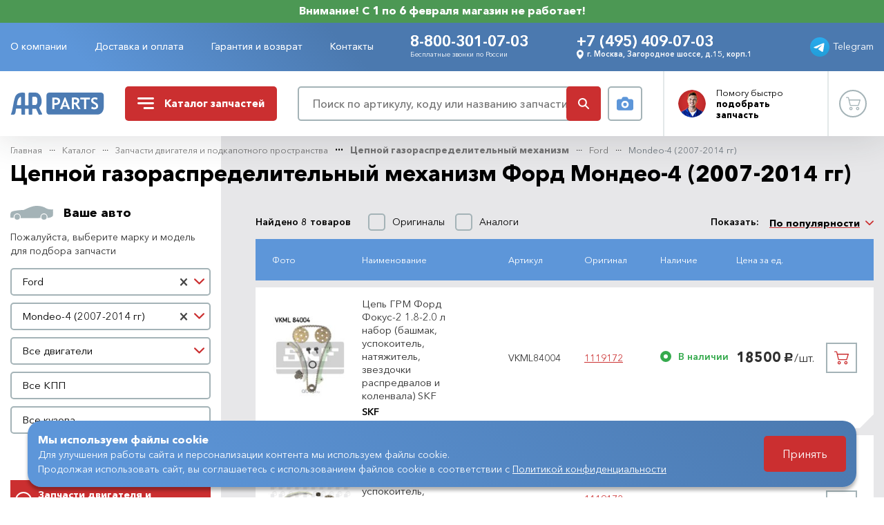

--- FILE ---
content_type: text/html; charset=UTF-8
request_url: https://www.auto-rus.ru/catalog/zapchasti-dvigatelya-i-podkapot/tsepnoy-gazoraspredelitel-nyy-mekhanizm/ford/mondeo-4
body_size: 46460
content:
<!DOCTYPE html> <html lang="ru"> <head> <meta charset="utf-8"/> <title>Цепной газораспределительный механизм Форд Мондео-4 (2007-2014 гг) - купить в интернет-магазине AR-Parts</title> <meta name="description" content="Цепной газораспределительный механизм Ford Mondeo-4 (2007-2014 гг) - купить в интернет-магазине AR-Parts цепи ГРМ и звездочки коленвала. Самовывоз, доставка в Москве и в регионы."/> <meta name="keywords" content="цепной газораспределительный механизм форд мондео-4 (2007-2014 гг), ar-parts"/> <meta name="csrf-token" content="OQOTMYQuMecbgUfaZbLGNf9xbg9GXGtLFS2D0fRf"/> <meta name="viewport"
          content="width=device-width, initial-scale=1, maximum-scale=1, user-scalable=no, viewport-fit=cover"/> <meta property="og:type" content="website"> <meta property="og:title" content="Цепной газораспределительный механизм Форд Мондео-4 (2007-2014 гг) - купить в интернет-магазине AR-Parts"> <meta property="og:description" content="Цепной газораспределительный механизм Ford Mondeo-4 (2007-2014 гг) - купить в интернет-магазине AR-Parts цепи ГРМ и звездочки коленвала. Самовывоз, доставка в Москве и в регионы."> <meta property="og:url" content="https://www.auto-rus.ru"> <meta property="og:image" content="https://www.auto-rus.ru/meta/social-media.jpg"> <meta property="og:site_name" content="AutoRus"> <meta property="og:locale" content="ru_RU"> <link rel="apple-touch-icon" sizes="180x180" href="https://www.auto-rus.ru/meta/apple-touch-icon.png"> <link rel="icon" type="image/png" sizes="32x32" href="https://www.auto-rus.ru/meta/favicon-32x32.png"> <link rel="icon" type="image/png" sizes="16x16" href="https://www.auto-rus.ru/meta/favicon-16x16.png"> <link rel="manifest" href="https://www.auto-rus.ru/meta/site.webmanifest"> <link rel="mask-icon" href="https://www.auto-rus.ru/meta/safari-pinned-tab.svg" color="#5bbad5"> <meta name="msapplication-TileColor" content="#da532c"> <meta name="theme-color" content="#ffffff"> <meta http-equiv="x-ua-compatible" content="ie=edge"/> <meta name="format-detection" content="telephone=no"> <link rel="prefetch stylesheet" href="/css/compiled/vendor.css?id=5c3977c233531b693df33a699d7c8161"> <link rel="prefetch stylesheet" href="https://www.auto-rus.ru/css/aos.css"> <link rel="prefetch stylesheet" href="https://www.auto-rus.ru/css/filepond.min.css"> <link rel="prefetch stylesheet" href="https://www.auto-rus.ru/css/filepond-plugin-image-preview.min.css"> <link rel="prefetch stylesheet" href="/css/compiled/style.css?id=af74892a9bdce435906f938310d54818"> <link rel="stylesheet" href="https://www.auto-rus.ru/css/photoswipe.css"> <link rel="stylesheet" href="/css/compiled/catalog.css?id=301e90cb22795a5684111a6d7dcf5fb2"> <link rel="stylesheet" href="/css/compiled/product.css?id=5eb6d49366ce38969f2a2e2fa807db3a"> <script src="https://api-maps.yandex.ru/3.0/?apikey=ae8004a9-eb18-4b6a-96ae-6df3914ffa53&lang=ru_RU"></script> <script defer src="/js/compiled/tag.js?id=c6aef247f9c6cecc0774d1fa431cb382"></script> </head> <body     class="shop-catalog"
> <header class="header-box flex-shrink-0 is-fixed compensate-for-scrollbar"> <div class="header-banner"> Внимание! С 1 по 6 февраля магазин не работает! </div> <div class="header-statusbar"> <div class="container"> <div class="row align-items-center"> <div class="header-offcanvas-container col-auto d-xl-none"> <button type="button"
                            class="header-offcanvas-toggle d-flex align-items-center justify-content-center"
                            data-overlay="1"
                    > Меню </button> </div> <div class="header-nav-container col d-none d-xl-flex"> <ul class="header-nav-list list-unstyled"> <li class="header-nav-item "> <a href="https://www.auto-rus.ru/o-kompanii"
           class="header-nav-link">О компании</a> </li> <li class="header-nav-item "> <a href="https://www.auto-rus.ru/dostavka-i-oplata"
           class="header-nav-link">Доставка и оплата</a> </li> <li class="header-nav-item "> <a href="https://www.auto-rus.ru/garantiya-i-vozvrat"
           class="header-nav-link">Гарантия и возврат</a> </li> <li class="header-nav-item "> <a href="https://www.auto-rus.ru/kontakty"
           class="header-nav-link">Контакты</a> </li> </ul> </div> <div class="header-contact-container col"> <div class="row align-items-center align-items-lg-start justify-content-around"> <div
                                class="header-contact-block col-smx-6 col-md-5 col-xxl-4 d-flex flex-column"> <a href="tel:88003010703"
                                   data-ya-click="HEAD_PHONE_CLICK"
                                   class="header-contact-link header-contact-primary-link">8-800-301-07-03</a> <div class="header-contact-hint d-none d-md-block">Бесплатные звонки по России</div> </div> <div class="header-contact-block col-smx-6 col-sm-6 col-md-7 col-xxl-6"> <a href="tel:+74954090703"
                                   data-ya-click="HEAD_PHONE_CLICK"
                                   data-ya-params="{ phone: '+7 (495) 409-07-03', from: 'Шапка'}"
                                   class="header-contact-link header-contact-primary-link d-none d-md-inline-block">+7 (495) 409-07-03</a> <div class="header-contact-address d-none d-smx-flex align-items-center"> <svg class="header-contact-address-media" width="14" height="16"> <use xlink:href="/images/sprite.svg#icon-balloon"></use> </svg> г. Москва, Загородное шоссе, д.15, корп.1 </div> </div> </div> </div> <div class="header-telegram-container col-auto"> <a target="_blank"
                           rel="noreferrer noopener"
                           href="https://t.me/+79104193542"
                           class="header-telegram-link d-flex align-items-center justify-content-center"
                           data-ya-click="WT_HEAD_CLICK"
                           data-ya-params="{ from: 'Шапка' }"
                        > <img src="/images/icons/icon-telegram.svg" class="header-telegram-media" width="28" height="28"
                                 alt=""> <span class="header-telegram-content d-none d-lg-inline">Telegram</span> </a> </div> </div> </div> </div> <div class="header-main"> <div class="tooltip-search"> <div class="form-row align-items-center"> <div class="col"> <form action="https://www.auto-rus.ru/search" method="GET" class="form-search"> <input type="search" class="form-search-input" value="" name="query" placeholder="Поиск" required minlength="3"> <button type="submit" class="form-search-button text-danger d-flex align-items-center justify-content-center"> <svg class="form-search-button-media" width="16" height="16"> <use xlink:href="/images/sprite.svg#icon-search"></use> </svg> </button> </form> </div> <div class="col-auto"> <button type="button" class="offcanvas-search-by-photo-button hover-ellipse search-by-photo-button d-flex align-items-center justify-content-center" data-toggle="modal" data-target="#modalSearchByPhoto"> <svg class="search-by-photo-media" width="24" height="20"> <use xlink:href="/images/sprite.svg#icon-camera"></use> </svg> </button> </div> </div> </div> <div class="container"> <div class="row align-items-center"> <div class="header-logo-container col-auto"> <a href="https://www.auto-rus.ru" class="header-logo-link d-flex align-items-center justify-content-center"> <img src="/images/logo/logo-mobile.svg" class="header-logo-media d-sm-none" width="32"
                             height="22" alt="Auto-rus"> <img src="/images/logo/logo-desktop.svg" class="header-logo-media d-none d-sm-block" width="92"
                             height="22" alt="Auto-rus"> </a> </div> <div class="header-catalog-container col-auto ml-auto ml-sm-0"> <button type="button" class="header-catalog-toggle d-flex align-items-center"> <svg class="header-catalog-media" width="24" height="17"> <use xlink:href="/images/sprite.svg#icon-bars"></use> </svg> <svg class="header-catalog-media close" xmlns="http://www.w3.org/2000/svg" fill="#fff" viewBox="0 0 320 512" width="24" height="24"> <path d="M310.6 361.4c12.5 12.5 12.5 32.75 0 45.25C304.4 412.9 296.2 416 288 416s-16.38-3.125-22.62-9.375L160 301.3L54.63 406.6C48.38 412.9 40.19 416 32 416S15.63 412.9 9.375 406.6c-12.5-12.5-12.5-32.75 0-45.25l105.4-105.4L9.375 150.6c-12.5-12.5-12.5-32.75 0-45.25s32.75-12.5 45.25 0L160 210.8l105.4-105.4c12.5-12.5 32.75-12.5 45.25 0s12.5 32.75 0 45.25l-105.4 105.4L310.6 361.4z"/> </svg> <span>Каталог <span class="d-none d-lg-inline">запчастей</span></span> </button> </div> <div class="header-search-container col-auto col-sm col-xl mr-auto mr-sm-0"> <div class="form-row align-items-center"> <div class="col"> <button type="button"
                                    class="header-search-toggle d-flex d-sm-none align-items-center justify-content-center"
                                    data-toggle="dropdown"
                                    aria-haspopup="true"
                                    aria-expanded="false"
                            > <svg class="header-search-media" width="16" height="16"> <use xlink:href="/images/sprite.svg#icon-search"></use> </svg> </button> <div class="header-search-block d-none d-sm-flex"> <form action="https://www.auto-rus.ru/search" class="form-search"> <input type="search"
                                           class="form-search-input"
                                           name="query"
                                           value=""
                                           placeholder="Поиск по артикулу, коду или названию запчасти"
                                           required
                                           minlength="3"
                                           data-ya-click="SEARCH_CLICK"
                                    > <button type="submit"
                                            class="form-search-button btn-danger d-flex align-items-center justify-content-center"> <svg class="form-search-button-media" width="16" height="16"> <use xlink:href="/images/sprite.svg#icon-search"></use> </svg> </button> </form> </div> </div> <div class="col-auto d-none d-sm-block"> <button type="button"
                                    class="search-by-photo-button hover-ellipse d-flex align-items-center justify-content-center"
                                    data-ya-click="MODAL_HEAD_OPEN_SEARCH_BY_PHOTO_CLICK"
                                    data-parent="HEAD"
                                    data-toggle="modal" data-target="#modalSearchByPhoto"> <svg class="search-by-photo-media" width="24" height="20"> <use xlink:href="/images/sprite.svg#icon-camera"></use> </svg> </button> </div> </div> </div> <div class="header-master-container col-auto d-none d-md-block"> <button type="button" class="header-master-toggle d-flex align-items-center" data-toggle="modal"
                            data-ya-click="MODAL_HEAD_MASTER_CLICK"
                            data-parent="HEAD"
                            data-target="#modalMaster"> <span class="header-master-thumbnail"> <img loading="lazy" src="/images/master/master-avatar.png" class="header-master-media"
                                     width="40" height="40" alt="Мастер"> </span> <span class="header-master-content">Помогу <span
                                class="d-none d-lg-inline">быстро</span> <br> <b>подобрать запчасть</b></span> </button> </div> <div class="header-account-container col-auto"> <a href="https://www.auto-rus.ru/cart"
       data-ya-click="SM_CART_CLICK"
       class="header-account-link hover-ellipse d-flex align-items-center justify-content-center  disabled "> <svg class="header-account-media" width="21" height="20"> <use xlink:href="/images/sprite.svg#icon-cart"></use> </svg> <span class="header-account-badge badge badge-round"
              data-sm-cart-count
        > 0 </span> </a> </div> </div> </div> </div> </header> <main class="main-box flex-shrink-0 flex-grow-1"> <section class="section-catalog section-gray"> <div class="container"> <nav id="breadcrumbs" aria-label="breadcrumb"> <ol class="breadcrumb"> <li class="breadcrumb-item"> <a href="https://www.auto-rus.ru">Главная</a> </li> <li class="breadcrumb-item"> <a href="https://www.auto-rus.ru/catalog">Каталог</a> </li> <li class="breadcrumb-item"> <a href="https://www.auto-rus.ru/catalog/zapchasti-dvigatelya-i-podkapot">Запчасти двигателя и подкапотного пространства</a> </li> <li class="breadcrumb-item"> <a href="https://www.auto-rus.ru/catalog/zapchasti-dvigatelya-i-podkapot/tsepnoy-gazoraspredelitel-nyy-mekhanizm">Цепной газораспределительный механизм</a> </li> <li class="breadcrumb-item"> <a href="https://www.auto-rus.ru/catalog/zapchasti-dvigatelya-i-podkapot/tsepnoy-gazoraspredelitel-nyy-mekhanizm/ford">Ford</a> </li> <li class="breadcrumb-item active" aria-current="page"> Mondeo-4 (2007-2014 гг) </li> </ol> </nav> <div class="display-header"> <h1 class="display-title title-h1">Цепной газораспределительный механизм Форд Мондео-4 (2007-2014 гг)</h1> </div> <div class="row"> <div class="catalog-aside-container col-xl-3"> <div class="filter-block d-lg-flex flex-lg-column-reverse" id="filter"> <div class="filter-group d-none d-lg-block"> <div class="filter-group-header d-lg-none"> <button
        type="button"
        data-name="categoryMenu"
        class="filter-group-title filter-group-title-primary d-flex align-items-center"
    > Разделы каталога </button> </div> <div class="filter-group-content d-lg-block"> <ul class="filter-categories-list list-unstyled menu-level-1"> <li class="filter-category-item active opened hasChild"> <span class="d-flex"> <button type="button" class="btn-submenu"></button> <a href="https://www.auto-rus.ru/catalog/zapchasti-dvigatelya-i-podkapot/ford/mondeo-4" class="filter-category-link available-for-click active" > Запчасти двигателя и подкапотного пространства </a> </span> <ul class="filter-subcategories-list list-unstyled menu-level-2" style="display: block"> <li class="filter-subcategory-item "> <a href="https://www.auto-rus.ru/catalog/zapchasti-dvigatelya-i-podkapot/remen-grm/ford/mondeo-4" class="filter-subcategory-link available-for-click"> Ремни ГРМ и комплекты ГРМ </a> <ul class="filter-subcategories-list menu-level-3"> <li class="filter-subcategory-item "> <a href="https://www.auto-rus.ru/catalog/zapchasti-dvigatelya-i-podkapot/remen-grm/rolik-grm/ford/mondeo-4" class="filter-subcategory-link available-for-click"> Ролики ГРМ </a> </li> </ul> </li> <li class="filter-subcategory-item "> <a href="https://www.auto-rus.ru/catalog/zapchasti-dvigatelya-i-podkapot/bolt-kolenvala/ford/mondeo-4" class="filter-subcategory-link available-for-click"> Болты коленвала и распредвалов </a> </li> <li class="filter-subcategory-item "> <a href="https://www.auto-rus.ru/catalog/zapchasti-dvigatelya-i-podkapot/remni-privodnyye-komplekt/ford/mondeo-4" class="filter-subcategory-link available-for-click"> Ремни приводные агрегатов </a> <ul class="filter-subcategories-list menu-level-3"> <li class="filter-subcategory-item "> <a href="https://www.auto-rus.ru/catalog/zapchasti-dvigatelya-i-podkapot/remni-privodnyye-komplekt/remen-privodnoy-generatora/ford/mondeo-4" class="filter-subcategory-link available-for-click"> Ремни приводные генератора </a> </li> <li class="filter-subcategory-item "> <a href="javascript:void(0);" class="filter-subcategory-link disabled"> Ремни приводные кондиционера </a> </li> </ul> </li> <li class="filter-subcategory-item "> <a href="https://www.auto-rus.ru/catalog/zapchasti-dvigatelya-i-podkapot/roliki-privodnogo-remnya/ford/mondeo-4" class="filter-subcategory-link available-for-click"> Ролики приводных ремней </a> </li> <li class="filter-subcategory-item active"> <a href="javascript:void(0);" class="filter-subcategory-link available-for-click"> Цепной газораспределительный механизм </a> </li> <li class="filter-subcategory-item "> <a href="https://www.auto-rus.ru/catalog/zapchasti-dvigatelya-i-podkapot/nasos-vodyanoy/ford/mondeo-4" class="filter-subcategory-link available-for-click"> Насосы водяные - помпы </a> </li> <li class="filter-subcategory-item "> <a href="https://www.auto-rus.ru/catalog/zapchasti-dvigatelya-i-podkapot/termostat/ford/mondeo-4" class="filter-subcategory-link available-for-click"> Термостаты </a> </li> <li class="filter-subcategory-item "> <a href="https://www.auto-rus.ru/catalog/zapchasti-dvigatelya-i-podkapot/bachok-rasshiritel-nyy-i-kryshka/ford/mondeo-4" class="filter-subcategory-link available-for-click"> Бачки расширительные и крышки </a> </li> <li class="filter-subcategory-item "> <a href="https://www.auto-rus.ru/catalog/zapchasti-dvigatelya-i-podkapot/flanets-sistemy-okhlazhdeniya/ford/mondeo-4" class="filter-subcategory-link available-for-click"> Фланец системы охлаждения </a> </li> <li class="filter-subcategory-item "> <a href="https://www.auto-rus.ru/catalog/zapchasti-dvigatelya-i-podkapot/prokladki-sistemy-okhlazhdeniya/ford/mondeo-4" class="filter-subcategory-link available-for-click"> Прокладки системы охлаждения </a> </li> <li class="filter-subcategory-item "> <a href="https://www.auto-rus.ru/catalog/zapchasti-dvigatelya-i-podkapot/nasos-maslyanyy/ford/mondeo-4" class="filter-subcategory-link available-for-click"> Насосы масляные </a> </li> <li class="filter-subcategory-item "> <a href="https://www.auto-rus.ru/catalog/zapchasti-dvigatelya-i-podkapot/klapana-dvigatelya/ford/mondeo-4" class="filter-subcategory-link available-for-click"> Клапана ГРМ двигателя </a> </li> <li class="filter-subcategory-item "> <a href="https://www.auto-rus.ru/catalog/zapchasti-dvigatelya-i-podkapot/vkladyshi-kolenvala/ford/mondeo-4" class="filter-subcategory-link available-for-click"> Вкладыши коленвала </a> <ul class="filter-subcategories-list menu-level-3"> <li class="filter-subcategory-item "> <a href="https://www.auto-rus.ru/catalog/zapchasti-dvigatelya-i-podkapot/vkladyshi-kolenvala/shatunnyye/ford/mondeo-4" class="filter-subcategory-link available-for-click"> Вкладыши коленвала шатунные </a> </li> <li class="filter-subcategory-item "> <a href="https://www.auto-rus.ru/catalog/zapchasti-dvigatelya-i-podkapot/vkladyshi-kolenvala/korennyye/ford/mondeo-4" class="filter-subcategory-link available-for-click"> Вкладыши коленвала коренные </a> </li> </ul> </li> <li class="filter-subcategory-item "> <a href="https://www.auto-rus.ru/catalog/zapchasti-dvigatelya-i-podkapot/porshni-dvigatelya/ford/mondeo-4" class="filter-subcategory-link available-for-click"> Поршни двигателя </a> </li> <li class="filter-subcategory-item "> <a href="https://www.auto-rus.ru/catalog/zapchasti-dvigatelya-i-podkapot/koltsa-porshnevyye/ford/mondeo-4" class="filter-subcategory-link available-for-click"> Кольца поршневые </a> </li> <li class="filter-subcategory-item "> <a href="https://www.auto-rus.ru/catalog/zapchasti-dvigatelya-i-podkapot/klapannaya-kryshka-i-nakladka/ford/mondeo-4" class="filter-subcategory-link available-for-click"> Клапанная крышка и накладка </a> </li> <li class="filter-subcategory-item "> <a href="https://www.auto-rus.ru/catalog/zapchasti-dvigatelya-i-podkapot/prokladki-klapannoy-kryshki/ford/mondeo-4" class="filter-subcategory-link available-for-click"> Прокладки клапанной крышки </a> </li> <li class="filter-subcategory-item "> <a href="https://www.auto-rus.ru/catalog/zapchasti-dvigatelya-i-podkapot/prokladki-kollektora-sistemy-pitaniya-i-vypuska/ford/mondeo-4" class="filter-subcategory-link available-for-click"> Прокладки коллектора (системы питания и выпуска) </a> </li> <li class="filter-subcategory-item "> <a href="https://www.auto-rus.ru/catalog/zapchasti-dvigatelya-i-podkapot/prokladka-gbts/ford/mondeo-4" class="filter-subcategory-link available-for-click"> Прокладки ГБЦ </a> </li> <li class="filter-subcategory-item "> <a href="https://www.auto-rus.ru/catalog/zapchasti-dvigatelya-i-podkapot/sal-niki-dvigatelya/ford/mondeo-4" class="filter-subcategory-link available-for-click"> Сальники двигателя </a> <ul class="filter-subcategories-list menu-level-3"> <li class="filter-subcategory-item "> <a href="https://www.auto-rus.ru/catalog/zapchasti-dvigatelya-i-podkapot/sal-niki-dvigatelya/raspredvala/ford/mondeo-4" class="filter-subcategory-link available-for-click"> Сальники распредвала двигателя </a> </li> <li class="filter-subcategory-item "> <a href="https://www.auto-rus.ru/catalog/zapchasti-dvigatelya-i-podkapot/sal-niki-dvigatelya/kolenvala/ford/mondeo-4" class="filter-subcategory-link available-for-click"> Сальники коленвала двигателя </a> </li> </ul> </li> <li class="filter-subcategory-item "> <a href="https://www.auto-rus.ru/catalog/zapchasti-dvigatelya-i-podkapot/bolty-golovki-bloka-tsilindrov/ford/mondeo-4" class="filter-subcategory-link available-for-click"> Болты головки блока цилиндров </a> </li> <li class="filter-subcategory-item "> <a href="https://www.auto-rus.ru/catalog/zapchasti-dvigatelya-i-podkapot/kolpachki-maslos-yemnyye/ford/mondeo-4" class="filter-subcategory-link available-for-click"> Колпачки маслосъемные </a> </li> <li class="filter-subcategory-item "> <a href="https://www.auto-rus.ru/catalog/zapchasti-dvigatelya-i-podkapot/klapan-egr/ford/mondeo-4" class="filter-subcategory-link available-for-click"> Клапана EGR, PCV и маслоотделители </a> <ul class="filter-subcategories-list menu-level-3"> <li class="filter-subcategory-item "> <a href="https://www.auto-rus.ru/catalog/zapchasti-dvigatelya-i-podkapot/klapan-egr/klapan-pcv/ford/mondeo-4" class="filter-subcategory-link available-for-click"> Клапана PCV </a> </li> </ul> </li> <li class="filter-subcategory-item "> <a href="https://www.auto-rus.ru/catalog/zapchasti-dvigatelya-i-podkapot/opora-podushka-dvigatelya/ford/mondeo-4" class="filter-subcategory-link available-for-click"> Опоры (подушки) двигателя и КПП </a> </li> <li class="filter-subcategory-item "> <a href="https://www.auto-rus.ru/catalog/zapchasti-dvigatelya-i-podkapot/glushiteli-i-rezonatory/ford/mondeo-4" class="filter-subcategory-link available-for-click"> Глушители и резонаторы </a> </li> <li class="filter-subcategory-item "> <a href="javascript:void(0);" class="filter-subcategory-link disabled"> Шестерни распредвалов </a> </li> <li class="filter-subcategory-item "> <a href="javascript:void(0);" class="filter-subcategory-link disabled"> Радиаторы охлаждения </a> </li> <li class="filter-subcategory-item "> <a href="javascript:void(0);" class="filter-subcategory-link disabled"> Патрубки и шланги системы охлаждения и отопителя </a> </li> <li class="filter-subcategory-item "> <a href="javascript:void(0);" class="filter-subcategory-link disabled"> Насосы гидроусилителя </a> </li> <li class="filter-subcategory-item "> <a href="javascript:void(0);" class="filter-subcategory-link disabled"> Трубки ГУРа </a> </li> <li class="filter-subcategory-item "> <a href="javascript:void(0);" class="filter-subcategory-link disabled"> Патрубок воздушного фильтра </a> </li> <li class="filter-subcategory-item "> <a href="javascript:void(0);" class="filter-subcategory-link disabled"> Крышки и клапаны бензобака </a> </li> <li class="filter-subcategory-item "> <a href="javascript:void(0);" class="filter-subcategory-link disabled"> Сайлентблоки опоры КПП </a> </li> </ul> </li> <li class="filter-category-item  hasChild"> <span class="d-flex"> <button type="button" class="btn-submenu"></button> <a href="https://www.auto-rus.ru/catalog/elektro-elementy-i-datchiki/ford/mondeo-4" class="filter-category-link available-for-click " > Электрические элементы и датчики </a> </span> <ul class="filter-subcategories-list list-unstyled menu-level-2" style="display: none   "> <li class="filter-subcategory-item "> <a href="https://www.auto-rus.ru/catalog/elektro-elementy-i-datchiki/katushki-zazhiganiya/ford/mondeo-4" class="filter-subcategory-link available-for-click"> Катушки зажигания </a> </li> <li class="filter-subcategory-item "> <a href="https://www.auto-rus.ru/catalog/elektro-elementy-i-datchiki/provod-vysokovol-tnyy/ford/mondeo-4" class="filter-subcategory-link available-for-click"> Провода свечные высоковольтные </a> </li> <li class="filter-subcategory-item "> <a href="https://www.auto-rus.ru/catalog/elektro-elementy-i-datchiki/akkumulyatory/ford/mondeo-4" class="filter-subcategory-link available-for-click"> Аккумуляторы </a> </li> <li class="filter-subcategory-item "> <a href="https://www.auto-rus.ru/catalog/elektro-elementy-i-datchiki/nasos-toplivnyy/ford/mondeo-4" class="filter-subcategory-link available-for-click"> Насосы топливные и клапаны </a> </li> <li class="filter-subcategory-item "> <a href="https://www.auto-rus.ru/catalog/elektro-elementy-i-datchiki/datchik-temperatury/ford/mondeo-4" class="filter-subcategory-link available-for-click"> Датчики температуры </a> </li> <li class="filter-subcategory-item "> <a href="https://www.auto-rus.ru/catalog/elektro-elementy-i-datchiki/datchik-drossel-noy-zaslonki/ford/mondeo-4" class="filter-subcategory-link available-for-click"> Датчики дроссельной заслонки и дроссели </a> </li> <li class="filter-subcategory-item "> <a href="https://www.auto-rus.ru/catalog/elektro-elementy-i-datchiki/datchik-absolyutnogo-davleniya-vo-vpusknom-kollektore/ford/mondeo-4" class="filter-subcategory-link available-for-click"> Датчики абсолютного давления и массового расхода воздуха </a> </li> <li class="filter-subcategory-item "> <a href="https://www.auto-rus.ru/catalog/elektro-elementy-i-datchiki/datchik-kolenvala/ford/mondeo-4" class="filter-subcategory-link available-for-click"> Датчики коленвала </a> </li> <li class="filter-subcategory-item "> <a href="https://www.auto-rus.ru/catalog/elektro-elementy-i-datchiki/datchik-raspredvala/ford/mondeo-4" class="filter-subcategory-link available-for-click"> Датчики распредвала </a> </li> <li class="filter-subcategory-item "> <a href="https://www.auto-rus.ru/catalog/elektro-elementy-i-datchiki/klapan-elektromagnitnyy-fazoregulyatora/ford/mondeo-4" class="filter-subcategory-link available-for-click"> Клапаны электромагнитный фазорегулятора </a> <ul class="filter-subcategories-list menu-level-3"> <li class="filter-subcategory-item "> <a href="https://www.auto-rus.ru/catalog/elektro-elementy-i-datchiki/klapan-elektromagnitnyy-fazoregulyatora/vpusknoy/ford/mondeo-4" class="filter-subcategory-link available-for-click"> Клапан электромагнитный фазорегулятора впускной </a> </li> <li class="filter-subcategory-item "> <a href="javascript:void(0);" class="filter-subcategory-link disabled"> Клапан электромагнитный фазорегулятора выпускной </a> </li> </ul> </li> <li class="filter-subcategory-item "> <a href="https://www.auto-rus.ru/catalog/elektro-elementy-i-datchiki/datchik-davleniya-masla/ford/mondeo-4" class="filter-subcategory-link available-for-click"> Датчики давления масла </a> </li> <li class="filter-subcategory-item "> <a href="https://www.auto-rus.ru/catalog/elektro-elementy-i-datchiki/datchik-kisloroda-lyambda-zond/ford/mondeo-4" class="filter-subcategory-link available-for-click"> Датчики кислорода (лямбда-зонд) </a> </li> <li class="filter-subcategory-item "> <a href="https://www.auto-rus.ru/catalog/elektro-elementy-i-datchiki/klapan-upravleniya-zaslonkami-vpusknogo-kollektora/ford/mondeo-4" class="filter-subcategory-link available-for-click"> Клапаны управления заслонками впускного коллектора </a> </li> <li class="filter-subcategory-item "> <a href="https://www.auto-rus.ru/catalog/elektro-elementy-i-datchiki/generator/ford/mondeo-4" class="filter-subcategory-link available-for-click"> Генераторы </a> </li> <li class="filter-subcategory-item "> <a href="https://www.auto-rus.ru/catalog/elektro-elementy-i-datchiki/starter/ford/mondeo-4" class="filter-subcategory-link available-for-click"> Стартеры </a> </li> <li class="filter-subcategory-item "> <a href="https://www.auto-rus.ru/catalog/elektro-elementy-i-datchiki/nasos-motor-omyvatelya/ford/mondeo-4" class="filter-subcategory-link available-for-click"> Насосы (моторы) омывателя </a> </li> <li class="filter-subcategory-item "> <a href="https://www.auto-rus.ru/catalog/elektro-elementy-i-datchiki/vyklyuchateli-signala-zadnego-khoda/ford/mondeo-4" class="filter-subcategory-link available-for-click"> Выключатели сигнала заднего хода </a> </li> <li class="filter-subcategory-item "> <a href="https://www.auto-rus.ru/catalog/elektro-elementy-i-datchiki/lampy/ford/mondeo-4" class="filter-subcategory-link available-for-click"> Лампы </a> <ul class="filter-subcategories-list menu-level-3"> <li class="filter-subcategory-item "> <a href="https://www.auto-rus.ru/catalog/elektro-elementy-i-datchiki/lampy/blizhnego-sveta/ford/mondeo-4" class="filter-subcategory-link available-for-click"> Лампы ближнего света </a> </li> <li class="filter-subcategory-item "> <a href="https://www.auto-rus.ru/catalog/elektro-elementy-i-datchiki/lampy/protivotumannoy-fary/ford/mondeo-4" class="filter-subcategory-link available-for-click"> Лампы противотуманной фары </a> </li> <li class="filter-subcategory-item "> <a href="https://www.auto-rus.ru/catalog/elektro-elementy-i-datchiki/lampy/gabaritov/ford/mondeo-4" class="filter-subcategory-link available-for-click"> Лампы габаритов и стоп-сигнала </a> </li> <li class="filter-subcategory-item "> <a href="https://www.auto-rus.ru/catalog/elektro-elementy-i-datchiki/lampy/ukazatelya-povorota/ford/mondeo-4" class="filter-subcategory-link available-for-click"> Лампы указателя поворота </a> </li> <li class="filter-subcategory-item "> <a href="javascript:void(0);" class="filter-subcategory-link disabled"> Лампы дальнего света </a> </li> </ul> </li> <li class="filter-subcategory-item "> <a href="javascript:void(0);" class="filter-subcategory-link disabled"> Форсунки топливные </a> </li> <li class="filter-subcategory-item "> <a href="javascript:void(0);" class="filter-subcategory-link disabled"> Вентиляторы охлаждения радиатора </a> </li> <li class="filter-subcategory-item "> <a href="javascript:void(0);" class="filter-subcategory-link disabled"> Датчики скорости </a> </li> <li class="filter-subcategory-item "> <a href="javascript:void(0);" class="filter-subcategory-link disabled"> Привод стартера </a> </li> <li class="filter-subcategory-item "> <a href="javascript:void(0);" class="filter-subcategory-link disabled"> Антенна и основание антенны </a> </li> <li class="filter-subcategory-item "> <a href="javascript:void(0);" class="filter-subcategory-link disabled"> Контактная группа замка зажигания </a> </li> <li class="filter-subcategory-item "> <a href="javascript:void(0);" class="filter-subcategory-link disabled"> Предохранители </a> </li> <li class="filter-subcategory-item "> <a href="javascript:void(0);" class="filter-subcategory-link disabled"> Выключатели педали сцепления </a> </li> <li class="filter-subcategory-item "> <a href="javascript:void(0);" class="filter-subcategory-link disabled"> Выключатели стоп-сигнала </a> </li> <li class="filter-subcategory-item "> <a href="javascript:void(0);" class="filter-subcategory-link disabled"> Втягивающее реле </a> </li> <li class="filter-subcategory-item "> <a href="javascript:void(0);" class="filter-subcategory-link disabled"> Регуляторы напряжения </a> </li> </ul> </li> <li class="filter-category-item  hasChild"> <span class="d-flex"> <button type="button" class="btn-submenu"></button> <a href="https://www.auto-rus.ru/catalog/kuzovnyye-zapchasti/ford/mondeo-4" class="filter-category-link available-for-click " > Кузовные запчасти, оптика, стекла </a> </span> <ul class="filter-subcategories-list list-unstyled menu-level-2" style="display: none   "> <li class="filter-subcategory-item "> <a href="https://www.auto-rus.ru/catalog/kuzovnyye-zapchasti/zerkal-nyy-element/ford/mondeo-4" class="filter-subcategory-link available-for-click"> Зеркальный элемент </a> </li> <li class="filter-subcategory-item "> <a href="https://www.auto-rus.ru/catalog/kuzovnyye-zapchasti/forsunka-omyvatelya-ford-fokus-2-3/ford/mondeo-4" class="filter-subcategory-link available-for-click"> Форсунка омывателя </a> </li> <li class="filter-subcategory-item "> <a href="https://www.auto-rus.ru/catalog/kuzovnyye-zapchasti/zamki-bagazhnika-kapota-i-privod/ford/mondeo-4" class="filter-subcategory-link available-for-click"> Замки багажника, капота и привод </a> </li> <li class="filter-subcategory-item "> <a href="https://www.auto-rus.ru/catalog/kuzovnyye-zapchasti/kryuk-buksirovochnyy/ford/mondeo-4" class="filter-subcategory-link available-for-click"> Крюк буксировочный </a> </li> <li class="filter-subcategory-item "> <a href="javascript:void(0);" class="filter-subcategory-link disabled"> Защита картера двигателя </a> </li> <li class="filter-subcategory-item "> <a href="javascript:void(0);" class="filter-subcategory-link disabled"> Капоты </a> </li> <li class="filter-subcategory-item "> <a href="javascript:void(0);" class="filter-subcategory-link disabled"> Петли капота </a> </li> <li class="filter-subcategory-item "> <a href="javascript:void(0);" class="filter-subcategory-link disabled"> Крыло переднее </a> </li> <li class="filter-subcategory-item "> <a href="javascript:void(0);" class="filter-subcategory-link disabled"> Рамка радиатора </a> </li> <li class="filter-subcategory-item "> <a href="javascript:void(0);" class="filter-subcategory-link disabled"> Дефлектор (защита) бампера переднего </a> </li> <li class="filter-subcategory-item "> <a href="javascript:void(0);" class="filter-subcategory-link disabled"> Бампер передний </a> </li> <li class="filter-subcategory-item "> <a href="javascript:void(0);" class="filter-subcategory-link disabled"> Спойлер бампера (юбка) </a> </li> <li class="filter-subcategory-item "> <a href="javascript:void(0);" class="filter-subcategory-link disabled"> Кронштейны бампера </a> </li> <li class="filter-subcategory-item "> <a href="javascript:void(0);" class="filter-subcategory-link disabled"> Бампер задний </a> </li> <li class="filter-subcategory-item "> <a href="javascript:void(0);" class="filter-subcategory-link disabled"> Облицовка и молдинги бампера </a> </li> <li class="filter-subcategory-item "> <a href="javascript:void(0);" class="filter-subcategory-link disabled"> Облицовка радиатора и решетки бампера </a> </li> <li class="filter-subcategory-item "> <a href="javascript:void(0);" class="filter-subcategory-link disabled"> Стекло лобовое </a> </li> <li class="filter-subcategory-item "> <a href="javascript:void(0);" class="filter-subcategory-link disabled"> Двери </a> </li> <li class="filter-subcategory-item "> <a href="javascript:void(0);" class="filter-subcategory-link disabled"> Тросы замков дверей </a> </li> <li class="filter-subcategory-item "> <a href="javascript:void(0);" class="filter-subcategory-link disabled"> Фары </a> </li> <li class="filter-subcategory-item "> <a href="javascript:void(0);" class="filter-subcategory-link disabled"> Фонарь задний и плафоны освещения номера </a> </li> <li class="filter-subcategory-item "> <a href="javascript:void(0);" class="filter-subcategory-link disabled"> Повторитель поворота </a> </li> <li class="filter-subcategory-item "> <a href="javascript:void(0);" class="filter-subcategory-link disabled"> Зеркала </a> </li> <li class="filter-subcategory-item "> <a href="javascript:void(0);" class="filter-subcategory-link disabled"> Коврики салона </a> </li> <li class="filter-subcategory-item "> <a href="javascript:void(0);" class="filter-subcategory-link disabled"> Брызговики </a> </li> <li class="filter-subcategory-item "> <a href="javascript:void(0);" class="filter-subcategory-link disabled"> Подкрылки передние </a> </li> <li class="filter-subcategory-item "> <a href="javascript:void(0);" class="filter-subcategory-link disabled"> Подкрылки задние </a> </li> <li class="filter-subcategory-item "> <a href="javascript:void(0);" class="filter-subcategory-link disabled"> Стеклоочиститель и компоненты </a> </li> <li class="filter-subcategory-item "> <a href="javascript:void(0);" class="filter-subcategory-link disabled"> Бачок омывателя и крышка </a> </li> <li class="filter-subcategory-item "> <a href="javascript:void(0);" class="filter-subcategory-link disabled"> Амортизаторы багажника </a> </li> <li class="filter-subcategory-item "> <a href="javascript:void(0);" class="filter-subcategory-link disabled"> Панель стеклоочистителя </a> </li> <li class="filter-subcategory-item "> <a href="javascript:void(0);" class="filter-subcategory-link disabled"> Уплотнитель стекла двери </a> </li> <li class="filter-subcategory-item "> <a href="javascript:void(0);" class="filter-subcategory-link disabled"> Накладка двери задка </a> </li> <li class="filter-subcategory-item "> <a href="javascript:void(0);" class="filter-subcategory-link disabled"> Пороги </a> </li> <li class="filter-subcategory-item "> <a href="javascript:void(0);" class="filter-subcategory-link disabled"> Накладка порога </a> </li> <li class="filter-subcategory-item "> <a href="javascript:void(0);" class="filter-subcategory-link disabled"> Арки задних крыльев </a> </li> </ul> </li> <li class="filter-category-item  hasChild"> <span class="d-flex"> <button type="button" class="btn-submenu"></button> <a href="https://www.auto-rus.ru/catalog/zapchasti-transmisii/ford/mondeo-4" class="filter-category-link available-for-click " > Запчасти трансмиссии </a> </span> <ul class="filter-subcategories-list list-unstyled menu-level-2" style="display: none   "> <li class="filter-subcategory-item "> <a href="https://www.auto-rus.ru/catalog/zapchasti-transmisii/stupitsy-i-podhisipnik-pered/ford/mondeo-4" class="filter-subcategory-link available-for-click"> Ступицы и подшипники передние </a> </li> <li class="filter-subcategory-item "> <a href="https://www.auto-rus.ru/catalog/zapchasti-transmisii/stupitsy-i-podhisipnik-zad/ford/mondeo-4" class="filter-subcategory-link available-for-click"> Ступицы и подшипники задние </a> </li> <li class="filter-subcategory-item "> <a href="https://www.auto-rus.ru/catalog/zapchasti-transmisii/podshipnik-poluosi-podvesnoy/ford/mondeo-4" class="filter-subcategory-link available-for-click"> Подшипник полуоси подвесной </a> </li> <li class="filter-subcategory-item "> <a href="https://www.auto-rus.ru/catalog/zapchasti-transmisii/stsepleniye/ford/mondeo-4" class="filter-subcategory-link available-for-click"> Сцепление </a> </li> <li class="filter-subcategory-item "> <a href="https://www.auto-rus.ru/catalog/zapchasti-transmisii/podshipnik-vyzhimnoy/ford/mondeo-4" class="filter-subcategory-link available-for-click"> Подшипник выжимной </a> </li> <li class="filter-subcategory-item "> <a href="https://www.auto-rus.ru/catalog/zapchasti-transmisii/tsilindr-stsepleniya-glavnyy/ford/mondeo-4" class="filter-subcategory-link available-for-click"> Цилиндр сцепления главный </a> </li> <li class="filter-subcategory-item "> <a href="https://www.auto-rus.ru/catalog/zapchasti-transmisii/gayki-kolesnyye-i-shpil-ki/ford/mondeo-4" class="filter-subcategory-link available-for-click"> Гайки колесные и шпильки </a> </li> <li class="filter-subcategory-item "> <a href="https://www.auto-rus.ru/catalog/zapchasti-transmisii/sal-nik-privoda-shrus/ford/mondeo-4" class="filter-subcategory-link available-for-click"> Сальник привода ШРУС </a> </li> <li class="filter-subcategory-item "> <a href="https://www.auto-rus.ru/catalog/zapchasti-transmisii/sal-niki-korobki-peredach/ford/mondeo-4" class="filter-subcategory-link available-for-click"> Сальники и прокладки коробки передач </a> </li> <li class="filter-subcategory-item "> <a href="javascript:void(0);" class="filter-subcategory-link disabled"> Маховик </a> </li> <li class="filter-subcategory-item "> <a href="javascript:void(0);" class="filter-subcategory-link disabled"> Трубка сцепления </a> </li> <li class="filter-subcategory-item "> <a href="javascript:void(0);" class="filter-subcategory-link disabled"> Диски колесные </a> </li> <li class="filter-subcategory-item "> <a href="javascript:void(0);" class="filter-subcategory-link disabled"> Привод ШРУС </a> </li> <li class="filter-subcategory-item "> <a href="javascript:void(0);" class="filter-subcategory-link disabled"> Граната ШРУС </a> </li> <li class="filter-subcategory-item "> <a href="javascript:void(0);" class="filter-subcategory-link disabled"> Пыльник ШРУС </a> </li> <li class="filter-subcategory-item "> <a href="javascript:void(0);" class="filter-subcategory-link disabled"> Чехол рычага КПП </a> </li> <li class="filter-subcategory-item "> <a href="javascript:void(0);" class="filter-subcategory-link disabled"> Модуль ТСМ управления КПП </a> </li> <li class="filter-subcategory-item "> <a href="javascript:void(0);" class="filter-subcategory-link disabled"> Тросы переключения передач </a> </li> <li class="filter-subcategory-item "> <a href="javascript:void(0);" class="filter-subcategory-link disabled"> Накладки педалей </a> </li> <li class="filter-subcategory-item "> <a href="javascript:void(0);" class="filter-subcategory-link disabled"> Радиатор АКПП </a> </li> </ul> </li> <li class="filter-category-item  hasChild"> <span class="d-flex"> <button type="button" class="btn-submenu"></button> <a href="https://www.auto-rus.ru/catalog/zapchasti-podveski/ford/mondeo-4" class="filter-category-link available-for-click " > Запчасти подвески и рулевого управления </a> </span> <ul class="filter-subcategories-list list-unstyled menu-level-2" style="display: none   "> <li class="filter-subcategory-item "> <a href="https://www.auto-rus.ru/catalog/zapchasti-podveski/amortizator-peredniy/ford/mondeo-4" class="filter-subcategory-link available-for-click"> Амортизаторы передние </a> </li> <li class="filter-subcategory-item "> <a href="https://www.auto-rus.ru/catalog/zapchasti-podveski/amortizator-zadniy/ford/mondeo-4" class="filter-subcategory-link available-for-click"> Амортизаторы задние </a> </li> <li class="filter-subcategory-item "> <a href="https://www.auto-rus.ru/catalog/zapchasti-podveski/podshipnik-opornyy-amortizatora-i-opora/ford/mondeo-4" class="filter-subcategory-link available-for-click"> Подшипники опорные амортизатора и опоры </a> </li> <li class="filter-subcategory-item "> <a href="https://www.auto-rus.ru/catalog/zapchasti-podveski/pruzhina-podveski/ford/mondeo-4" class="filter-subcategory-link available-for-click"> Пружины подвески </a> <ul class="filter-subcategories-list menu-level-3"> <li class="filter-subcategory-item "> <a href="https://www.auto-rus.ru/catalog/zapchasti-podveski/pruzhina-podveski/pruzhiny-peredney-podveski/ford/mondeo-4" class="filter-subcategory-link available-for-click"> Пружины передней подвески </a> </li> <li class="filter-subcategory-item "> <a href="javascript:void(0);" class="filter-subcategory-link disabled"> Пружины задней подвески </a> </li> <li class="filter-subcategory-item "> <a href="javascript:void(0);" class="filter-subcategory-link disabled"> Проставки пружин подвески </a> </li> </ul> </li> <li class="filter-subcategory-item "> <a href="https://www.auto-rus.ru/catalog/zapchasti-podveski/nakonechnik-rulevoy/ford/mondeo-4" class="filter-subcategory-link available-for-click"> Наконечники рулевые </a> </li> <li class="filter-subcategory-item "> <a href="https://www.auto-rus.ru/catalog/zapchasti-podveski/tyaga-rulevaya-i-pylnik/ford/mondeo-4" class="filter-subcategory-link available-for-click"> Тяги рулевые и пыльники рулевых тяг </a> </li> <li class="filter-subcategory-item "> <a href="https://www.auto-rus.ru/catalog/zapchasti-podveski/rychag-peredney-podveski/ford/mondeo-4" class="filter-subcategory-link available-for-click"> Рычаги передней подвески </a> </li> <li class="filter-subcategory-item "> <a href="https://www.auto-rus.ru/catalog/zapchasti-podveski/opora-sharovaya/ford/mondeo-4" class="filter-subcategory-link available-for-click"> Опоры шаровые передних рычагов </a> </li> <li class="filter-subcategory-item "> <a href="https://www.auto-rus.ru/catalog/zapchasti-podveski/saylentbloki-rychaga-perednego/ford/mondeo-4" class="filter-subcategory-link available-for-click"> Сайлентблоки рычага переднего </a> </li> <li class="filter-subcategory-item "> <a href="https://www.auto-rus.ru/catalog/zapchasti-podveski/rychag-zadney-podveski/ford/mondeo-4" class="filter-subcategory-link available-for-click"> Рычаги задней подвески </a> </li> <li class="filter-subcategory-item "> <a href="https://www.auto-rus.ru/catalog/zapchasti-podveski/saylentbloki-zadnikh-rychagov/ford/mondeo-4" class="filter-subcategory-link available-for-click"> Сайлентблоки задних рычагов </a> </li> <li class="filter-subcategory-item "> <a href="https://www.auto-rus.ru/catalog/zapchasti-podveski/krepleniye-rychagov-zadney-podveski/ford/mondeo-4" class="filter-subcategory-link available-for-click"> Крепление рычагов задней подвески </a> </li> <li class="filter-subcategory-item "> <a href="https://www.auto-rus.ru/catalog/zapchasti-podveski/stoyka-stabilizatora-perednego/ford/mondeo-4" class="filter-subcategory-link available-for-click"> Стойки стабилизатора переднего </a> </li> <li class="filter-subcategory-item "> <a href="https://www.auto-rus.ru/catalog/zapchasti-podveski/stoyka-zadnego-stabilizatora/ford/mondeo-4" class="filter-subcategory-link available-for-click"> Стойки стабилизатора заднего </a> </li> <li class="filter-subcategory-item "> <a href="javascript:void(0);" class="filter-subcategory-link disabled"> Пыльники и отбойники амортизаторов </a> </li> <li class="filter-subcategory-item "> <a href="javascript:void(0);" class="filter-subcategory-link disabled"> Рейка рулевая </a> </li> <li class="filter-subcategory-item "> <a href="javascript:void(0);" class="filter-subcategory-link disabled"> Сайлентблок подрамника </a> </li> <li class="filter-subcategory-item "> <a href="javascript:void(0);" class="filter-subcategory-link disabled"> Втулки стабилизатора </a> </li> </ul> </li> <li class="filter-category-item  hasChild"> <span class="d-flex"> <button type="button" class="btn-submenu"></button> <a href="https://www.auto-rus.ru/catalog/zapchasti-sistema-kondicionirovaniya/ford/mondeo-4" class="filter-category-link available-for-click " > Запчасти системы кондиционирования и отопителя </a> </span> <ul class="filter-subcategories-list list-unstyled menu-level-2" style="display: none   "> <li class="filter-subcategory-item "> <a href="https://www.auto-rus.ru/catalog/zapchasti-sistema-kondicionirovaniya/motor-otopitelya/ford/mondeo-4" class="filter-subcategory-link available-for-click"> Моторы отопителя </a> </li> <li class="filter-subcategory-item "> <a href="https://www.auto-rus.ru/catalog/zapchasti-sistema-kondicionirovaniya/rezistory-otopitelya/ford/mondeo-4" class="filter-subcategory-link available-for-click"> Датчики, резисторы и реостаты </a> </li> <li class="filter-subcategory-item "> <a href="javascript:void(0);" class="filter-subcategory-link disabled"> Осушители кондиционера </a> </li> <li class="filter-subcategory-item "> <a href="javascript:void(0);" class="filter-subcategory-link disabled"> Радиаторы кондиционера </a> </li> <li class="filter-subcategory-item "> <a href="javascript:void(0);" class="filter-subcategory-link disabled"> Трубки кондиционера </a> </li> <li class="filter-subcategory-item "> <a href="javascript:void(0);" class="filter-subcategory-link disabled"> Компрессоры кондиционера </a> </li> <li class="filter-subcategory-item "> <a href="javascript:void(0);" class="filter-subcategory-link disabled"> Муфта компрессора кондиционера </a> </li> </ul> </li> <li class="filter-category-item  hasChild"> <span class="d-flex"> <button type="button" class="btn-submenu"></button> <a href="https://www.auto-rus.ru/catalog/zapchasti-tormoza/ford/mondeo-4" class="filter-category-link available-for-click " > Запчасти тормозной системы </a> </span> <ul class="filter-subcategories-list list-unstyled menu-level-2" style="display: none   "> <li class="filter-subcategory-item "> <a href="https://www.auto-rus.ru/catalog/zapchasti-tormoza/kolodki-tormoznye/ford/mondeo-4" class="filter-subcategory-link available-for-click"> Колодки тормозные </a> <ul class="filter-subcategories-list menu-level-3"> <li class="filter-subcategory-item "> <a href="https://www.auto-rus.ru/catalog/zapchasti-tormoza/kolodki-tormoznye/peredniye/ford/mondeo-4" class="filter-subcategory-link available-for-click"> Колодки передние </a> </li> <li class="filter-subcategory-item "> <a href="https://www.auto-rus.ru/catalog/zapchasti-tormoza/kolodki-tormoznye/zadnie/ford/mondeo-4" class="filter-subcategory-link available-for-click"> Колодки задние </a> <ul class="filter-subcategories-list menu-level-4"> <li class="filter-subcategory-item "> <a href="https://www.auto-rus.ru/catalog/zapchasti-tormoza/kolodki-tormoznye/zadnie/diskovye/ford/mondeo-4" class="filter-subcategory-link available-for-click "> Дисковые </a> </li> <li class="filter-subcategory-item "> <a href="javascript:void(0);" class="filter-subcategory-link disabled "> Барабанные </a> </li> </ul> </li> </ul> </li> <li class="filter-subcategory-item "> <a href="https://www.auto-rus.ru/catalog/zapchasti-tormoza/diski-tormoznye/ford/mondeo-4" class="filter-subcategory-link available-for-click"> Диски тормозные </a> <ul class="filter-subcategories-list menu-level-3"> <li class="filter-subcategory-item "> <a href="https://www.auto-rus.ru/catalog/zapchasti-tormoza/diski-tormoznye/perednie/ford/mondeo-4" class="filter-subcategory-link available-for-click"> Диски тормозные передние </a> </li> <li class="filter-subcategory-item "> <a href="https://www.auto-rus.ru/catalog/zapchasti-tormoza/diski-tormoznye/zadnie/ford/mondeo-4" class="filter-subcategory-link available-for-click"> Диски тормозные задние </a> </li> </ul> </li> <li class="filter-subcategory-item "> <a href="https://www.auto-rus.ru/catalog/zapchasti-tormoza/remkomplekty-supporta/ford/mondeo-4" class="filter-subcategory-link available-for-click"> Ремкомплекты суппорта </a> </li> <li class="filter-subcategory-item "> <a href="https://www.auto-rus.ru/catalog/zapchasti-tormoza/datchik-abs/ford/mondeo-4" class="filter-subcategory-link available-for-click"> Датчики АБС </a> </li> <li class="filter-subcategory-item "> <a href="javascript:void(0);" class="filter-subcategory-link disabled"> Барабаны тормозные </a> </li> <li class="filter-subcategory-item "> <a href="javascript:void(0);" class="filter-subcategory-link disabled"> Цилиндры тормозные </a> </li> <li class="filter-subcategory-item "> <a href="javascript:void(0);" class="filter-subcategory-link disabled"> Ремкомплекты барабанных тормозов </a> </li> <li class="filter-subcategory-item "> <a href="javascript:void(0);" class="filter-subcategory-link disabled"> Суппорт передний </a> </li> <li class="filter-subcategory-item "> <a href="javascript:void(0);" class="filter-subcategory-link disabled"> Суппорт задний </a> </li> <li class="filter-subcategory-item "> <a href="javascript:void(0);" class="filter-subcategory-link disabled"> Прижимные скобы колодок </a> </li> <li class="filter-subcategory-item "> <a href="javascript:void(0);" class="filter-subcategory-link disabled"> Шланги тормозные </a> </li> <li class="filter-subcategory-item "> <a href="javascript:void(0);" class="filter-subcategory-link disabled"> Тросы стояночного тормоза </a> </li> </ul> </li> <li class="filter-category-item  hasChild"> <span class="d-flex"> <button type="button" class="btn-submenu"></button> <a href="https://www.auto-rus.ru/catalog/zapchasti-dlya-to/ford/mondeo-4" class="filter-category-link available-for-click " > Запчасти для ТО, расходники </a> </span> <ul class="filter-subcategories-list list-unstyled menu-level-2" style="display: none   "> <li class="filter-subcategory-item "> <a href="https://www.auto-rus.ru/catalog/zapchasti-dlya-to/maslo-motornoye/ford/mondeo-4" class="filter-subcategory-link available-for-click"> Масло моторное </a> </li> <li class="filter-subcategory-item "> <a href="https://www.auto-rus.ru/catalog/zapchasti-dlya-to/filtr-maslyanyy/ford/mondeo-4" class="filter-subcategory-link available-for-click"> Фильтр масляный </a> </li> <li class="filter-subcategory-item "> <a href="https://www.auto-rus.ru/catalog/zapchasti-dlya-to/probki-poddona-i-prokladki/ford/mondeo-4" class="filter-subcategory-link available-for-click"> Пробки поддона и прокладки </a> </li> <li class="filter-subcategory-item "> <a href="https://www.auto-rus.ru/catalog/zapchasti-dlya-to/filtr-vozdushnyy/ford/mondeo-4" class="filter-subcategory-link available-for-click"> Фильтр воздушный </a> </li> <li class="filter-subcategory-item "> <a href="https://www.auto-rus.ru/catalog/zapchasti-dlya-to/filtr-salonnyy/ford/mondeo-4" class="filter-subcategory-link available-for-click"> Фильтр салонный </a> </li> <li class="filter-subcategory-item "> <a href="https://www.auto-rus.ru/catalog/zapchasti-dlya-to/filtr-akpp/ford/mondeo-4" class="filter-subcategory-link available-for-click"> Фильтр АКПП </a> </li> <li class="filter-subcategory-item "> <a href="https://www.auto-rus.ru/catalog/zapchasti-dlya-to/filtr-toplivnyy/ford/mondeo-4" class="filter-subcategory-link available-for-click"> Фильтр топливный </a> </li> <li class="filter-subcategory-item "> <a href="https://www.auto-rus.ru/catalog/zapchasti-dlya-to/svechi-zazhiganiya/ford/mondeo-4" class="filter-subcategory-link available-for-click"> Свечи зажигания </a> </li> <li class="filter-subcategory-item "> <a href="https://www.auto-rus.ru/catalog/zapchasti-dlya-to/shchetki-stekloochistitelya/ford/mondeo-4" class="filter-subcategory-link available-for-click"> Щетки стеклоочистителя переднего </a> </li> <li class="filter-subcategory-item "> <a href="https://www.auto-rus.ru/catalog/zapchasti-dlya-to/shchetka-stekloochistitelya-zadnyaya/ford/mondeo-4" class="filter-subcategory-link available-for-click"> Щетка стеклоочистителя задняя </a> </li> <li class="filter-subcategory-item "> <a href="https://www.auto-rus.ru/catalog/zapchasti-dlya-to/maslo-transmissionnoye-v-mkpp/ford/mondeo-4" class="filter-subcategory-link available-for-click"> Масло трансмиссионное в МКПП и редукторы </a> </li> <li class="filter-subcategory-item "> <a href="https://www.auto-rus.ru/catalog/zapchasti-dlya-to/zhidkost-atf-v-gur-i-akpp/ford/mondeo-4" class="filter-subcategory-link available-for-click"> Масло гидравлическое ATF в ГУР и АКПП </a> </li> <li class="filter-subcategory-item "> <a href="https://www.auto-rus.ru/catalog/zapchasti-dlya-to/antifriz/ford/mondeo-4" class="filter-subcategory-link available-for-click"> Антифриз </a> </li> <li class="filter-subcategory-item "> <a href="https://www.auto-rus.ru/catalog/zapchasti-dlya-to/tormoznaya-zhidkost/ford/mondeo-4" class="filter-subcategory-link available-for-click"> Тормозная жидкость </a> </li> <li class="filter-subcategory-item "> <a href="javascript:void(0);" class="filter-subcategory-link disabled"> Автохимия </a> </li> <li class="filter-subcategory-item "> <a href="javascript:void(0);" class="filter-subcategory-link disabled"> Жидкость стеклоомывателя </a> </li> </ul> </li> </ul> </div> </div> <form action="/api/v1/filter/url" method="GET" class="form-filter" > <div class="filter-group filter-group-car"> <div class="filter-group-header"> <button type="button"
                    class="filter-group-title active d-flex align-items-center"
                    data-name="categoryFilter"
                    style="color:#000;"
            > <img loading="lazy" src="/images/icons/icon-car.svg" class="filter-group-media" width="54" height="18"
                     alt="Автомобиль"> Ваше авто </button> </div> <div class="filter-group-content d-sm-block"> <div class="filter-group-subtitle">Пожалуйста, выберите марку и модель для подбора запчасти</div> <div class="form-row"> <div class="form-group col-6 col-md-4 col-xl-12 "> <label for="filter_car_brand" class="sr-only"> Марка автомобиля </label> <select id="filter_car_brand"
            name="filter[car_brand][]"
            class="custom-select"
            style="width: 100%;"
            data-placeholder="Марка автомобиля"
            data-index-number-to-reset="1"
            data-reset-next-lens="1"
            
    > <option value="">---</option> <option selected   value="ford">Ford</option> </select> </div> <div class="form-group col-6 col-md-4 col-xl-12 "> <label for="filter_car_model" class="sr-only"> Модель автомобиля </label> <select id="filter_car_model"
            name="filter[car_model][]"
            class="custom-select"
            style="width: 100%;"
            data-placeholder="Модель автомобиля"
            data-index-number-to-reset="2"
            data-reset-next-lens="1"
            
    > <option value="">---</option> <option    value="focus-2">Focus-2 (2005-2007 гг)</option> <option    value="fokus-2-rest-2008-2011">Focus-2+ (рестайлинг 2008-2011 гг)</option> <option selected   value="mondeo-4">Mondeo-4 (2007-2014 гг)</option> <option    value="c-max">C-max (2004-2010)</option> </select> </div> <div class="form-group col-6 col-md-4 col-xl-12 "> <label for="filter_car_engine" class="sr-only"> Двигатель </label> <select id="filter_car_engine"
            name="filter[car_engine][]"
            class="custom-select"
            style="width: 100%;"
            data-placeholder="Все двигатели"
            data-index-number-to-reset="3"
            data-reset-next-lens="0"
            
    > <option value="">---</option> <option    value="2-0-litra-145-ls">2.0 литра 145 лс</option> </select> </div> <div class="form-group col-6 col-md-4 col-xl-12 "> <label for="filter_car_gearbox" class="sr-only"> КПП </label> <select id="filter_car_gearbox"
            name="filter[car_gearbox][]"
            class="custom-select"
            style="width: 100%;"
            data-placeholder="Все КПП"
            data-index-number-to-reset="4"
            data-reset-next-lens="0"
            disabled
    > <option value="">---</option> </select> </div> <div class="form-group col-6 col-md-4 col-xl-12 "> <label for="filter_car_body" class="sr-only"> Кузов </label> <select id="filter_car_body"
            name="filter[car_body][]"
            class="custom-select"
            style="width: 100%;"
            data-placeholder="Все кузова"
            data-index-number-to-reset="5"
            data-reset-next-lens="0"
            disabled
    > <option value="">---</option> </select> </div> <div class="col-12"> <div class="d-flex justify-content-center mt-0"> <a href="javascript:void(0)" id="reset-car" class="btn btn-reset btn-md d-flex align-items-center"> Сбросить </a> </div> </div> </div> </div> </div> <div class="filter-group filter-footer"> <input type="hidden"
               name=category_id value="206"/> <input type="hidden" name="sort" value="popular"/> <input type="hidden" name="sort" value="popular"/> <input id="filter-original-input" class ="filter-original-input" name="filter[original][original]" value="0" type="hidden"> <input id="filter-unoriginal-input" class ="filter-original-input" name="filter[original][unoriginal]" value="0" type="hidden"> </div> </form> </div> </div> <div class="catalog-typography-container col-xl-9 pl-50" id="category-content"> <div class="content-top mb-3"> </div> <div class="catalog-sort-block"> <form action="" class="form-catalog-sort"> <div class="form-row align-items-center justify-content-between"> <div class="col-auto"> <span class="form-label d-block"> Найдено 
                    8
                    товаров</span> </div> <div class="form-group col-auto col-md d-md-flex flex-md-wrap align-items-md-center mb-0 order-2 order-md-1 mt-2 mt-md-0"> <div class="d-flex flex-wrap" id="original-checkbox-wrapper"> <div class="custom-control custom-checkbox custom-control-inline"> <input type="checkbox"
                                       class="custom-control-input"
                                       data-input-in-filter="filter-original-input"
                                       data-ya-click="FILTER_ORIGINAL_SORT"
                                       id="form-catalog-sort-01"
                                    
                                    
                                > <label class="custom-control-label" for="form-catalog-sort-01">Оригиналы</label> </div> <div class="custom-control custom-checkbox custom-control-inline"> <input type="checkbox"
                                           class="custom-control-input"
                                           data-input-in-filter="filter-unoriginal-input"
                                           data-ya-click="FILTER_UNORIGINAL_SORT"
                                           id="form-catalog-sort-02"
                                        
                                        
                                    > <label class="custom-control-label" for="form-catalog-sort-02">Аналоги</label> </div> </div> </div> <div class="form-group col-auto col-sm-auto d-flex flex-wrap align-items-center mb-sm-0 order-1"> <span class="form-label d-none d-md-block">Показать:</span> <div class="d-xxl-none"> <select id="products-sort" class="custom-select-inline"
                            data-selection-css-class="select2-selection-inline"
                            data-ya-select="FILTER_SORT_BY_$option"
                    > <option value="https://www.auto-rus.ru/api/v1/filter/url?filter%5Bcar_model%5D%5B0%5D=mondeo-4&amp;filter%5Bcar_brand%5D%5B0%5D=ford&amp;filter%5Bcategory%5D%5B0%5D=206&amp;sort=popular&amp;category_id=206"
                                    data-ya-option="popular"
                                selected>По популярности </option> <option value="https://www.auto-rus.ru/api/v1/filter/url?filter%5Bcar_model%5D%5B0%5D=mondeo-4&amp;filter%5Bcar_brand%5D%5B0%5D=ford&amp;filter%5Bcategory%5D%5B0%5D=206&amp;sort=price_asc&amp;category_id=206"
                                    data-ya-option="price_asc"
                                >Сначала дешёвые </option> <option value="https://www.auto-rus.ru/api/v1/filter/url?filter%5Bcar_model%5D%5B0%5D=mondeo-4&amp;filter%5Bcar_brand%5D%5B0%5D=ford&amp;filter%5Bcategory%5D%5B0%5D=206&amp;sort=price_desc&amp;category_id=206"
                                    data-ya-option="price_desc"
                                >Сначала дорогие </option> </select> </div> <div class="btn-group d-none d-xxl-inline-flex"> <button  type="button" class="btn-link
                                 active"
                                 data-url-sorting="https://www.auto-rus.ru/api/v1/filter/url?filter%5Bcar_model%5D%5B0%5D=mondeo-4&amp;filter%5Bcar_brand%5D%5B0%5D=ford&amp;filter%5Bcategory%5D%5B0%5D=206&amp;sort=popular&amp;category_id=206"
                                 data-ya-click="FILTER_SORT_BY_POPULAR"
                        > По популярности </button> <button  type="button" class="btn-link
                                 "
                                 data-url-sorting="https://www.auto-rus.ru/api/v1/filter/url?filter%5Bcar_model%5D%5B0%5D=mondeo-4&amp;filter%5Bcar_brand%5D%5B0%5D=ford&amp;filter%5Bcategory%5D%5B0%5D=206&amp;sort=price_asc&amp;category_id=206"
                                 data-ya-click="FILTER_SORT_BY_PRICE_ASC"
                        > Сначала дешёвые </button> <button  type="button" class="btn-link
                                 "
                                 data-url-sorting="https://www.auto-rus.ru/api/v1/filter/url?filter%5Bcar_model%5D%5B0%5D=mondeo-4&amp;filter%5Bcar_brand%5D%5B0%5D=ford&amp;filter%5Bcategory%5D%5B0%5D=206&amp;sort=price_desc&amp;category_id=206"
                                 data-ya-click="FILTER_SORT_BY_PRICE_DESC"
                        > Сначала дорогие </button> </div> </div> </div> </form> </div> <div class="catalog-grid"> <div class="catalog-header d-none d-md-block px-4"> <div class="grid-row-7  __big-image "> <div class="catalog-header-thumbnail-container">Фото</div> <div class="catalog-header-typography-container">Наименование</div> <div class="catalog-header-vendor-code-container">Артикул</div> <div class="catalog-header-original-code-container">Оригинал</div> <div class="catalog-header-status-container">Наличие</div> <div class="catalog-header-code-container">Цена за ед.</div> <div class="col"></div> </div> </div> <div class="catalog-item"> <div class="card-catalog px-4"> <div class="grid-row-7 __big-image"> <div
                class="card-catalog-thumbnail-container"> <a href="https://www.auto-rus.ru/catalog/zapchasti-dvigatelya-i-podkapot/tsepnoy-gazoraspredelitel-nyy-mekhanizm/tsep-grm-ford-fokus-2-1-8-2-0-l-nabor-bashmak-uspokoitel-natyazhitel-zvezdochki-raspredvalov-i-kolenvala-skf"
                   class="card-catalog-thumbnail d-flex align-items-center justify-content-center"> <img loading="lazy" src="https://www.auto-rus.ru/uploads/products/images/catalog_page_0001359.jpeg" width="120" height="120"
                         alt="Цепь ГРМ Форд Фокус-2 1.8-2.0 л набор (башмак, успокоитель, натяжитель, звездочки распредвалов и коленвала) SKF SKF"
                         class="card-catalog-media"> </a> </div> <div class="card-catalog-typography-container"> <a href="https://www.auto-rus.ru/catalog/zapchasti-dvigatelya-i-podkapot/tsepnoy-gazoraspredelitel-nyy-mekhanizm/tsep-grm-ford-fokus-2-1-8-2-0-l-nabor-bashmak-uspokoitel-natyazhitel-zvezdochki-raspredvalov-i-kolenvala-skf"
                   class="card-catalog-subtitle text-default d-flex mb-1">Цепь ГРМ Форд Фокус-2 1.8-2.0 л набор (башмак, успокоитель, натяжитель, звездочки распредвалов и коленвала) SKF</a> <div class="card-catalog-title">SKF</div> </div> <div class="card-catalog-vendor-code-container ml-auto ml-md-0"> <div class="card-catalog-vendor-code-block"> <div class="card-catalog-subtitle text-secondary d-md-none text-right text-sm-left">Артикул</div> <div
                        class="card-catalog-vendor-code text-right text-sm-left">VKML84004</div> </div> </div> <div class="card-catalog-code-container d-none d-sm-block"> <div class="card-catalog-code-block"> <div class="card-catalog-subtitle text-secondary d-md-none">Оригинал</div> <div class="card-catalog-code d-flex flex-column align-items-start justify-content-center"> <a href="https://www.auto-rus.ru/catalog/zapchasti-dvigatelya-i-podkapot/tsepnoy-gazoraspredelitel-nyy-mekhanizm/tsep-grm-ford-fokus-2-1-8-2-0-l-original">1119172</a><a href="https://www.auto-rus.ru/catalog/zapchasti-dvigatelya-i-podkapot/tsepnoy-gazoraspredelitel-nyy-mekhanizm/tsep-grm-ford-fokus-2-1-8-2-0-l-nabor-bashmak-uspokoitel-natyazhitel-zvezdochki-raspredvalov-i-kolenvala-original"></a> </div> </div> </div> <div class="w-100 d-md-none"></div> <div class="card-catalog-status-container"> <div class="card-catalog-status-block pl-2 pl-lg-0"> <div class="card-catalog-status status status-available">В наличии</div> </div> </div> <div class="card-catalog-price-container  ml-auto ml-md-0"> <div class="card-catalog-price-block"> <div class="card-catalog-price">18500<span class="rouble">руб.</span><small>/шт.</small> </div> </div> </div> <div class="card-catalog-order-container"> <div class="card-catalog-order-block d-flex justify-content-end"> <div class="btn-buy    btn-buy-sm "> <button type="button"
        class="card-product-order btn btn-outline d-flex align-items-center event-add-to-cart"
        data-product-id="1470"
        data-page-info="catalog"
        data-ya-click="CATALOG_CART_ADD"
                title="Купить"
        > <span class="spinner-border text-danger  mr-0 " role="status"> <span class="sr-only">Загрузка...</span> </span> <svg class="btn-media  mr-0 " width="21" height="20"> <use xlink:href="/images/sprite.svg#icon-cart"></use> </svg> </button> <a href="https://www.auto-rus.ru/cart"
   class="card-product-order btn btn-danger d-flex align-items-center"
   data-ya-click="CATALOG_CART_LINK"
      title="Перейти в корзину"
    > <svg class="btn-media  mr-0 " width="21" height="20"> <use xlink:href="/images/sprite.svg#icon-cart-fill"></use> </svg> </a> </div> </div> </div> </div> </div> </div> <div class="catalog-item"> <div class="card-catalog px-4"> <div class="grid-row-7 __big-image"> <div
                class="card-catalog-thumbnail-container"> <a href="https://www.auto-rus.ru/catalog/zapchasti-dvigatelya-i-podkapot/tsepnoy-gazoraspredelitel-nyy-mekhanizm/tsep-grm-ford-fokus-2-1-8-2-0-l-nabor-bashmak-uspokoitel-natyazhitel-zvezdochki-raspredvalov-i-kolenvala-bga"
                   class="card-catalog-thumbnail d-flex align-items-center justify-content-center"> <img loading="lazy" src="https://www.auto-rus.ru/uploads/products/images/catalog_page_0001408.png" width="120" height="120"
                         alt="Цепь ГРМ Форд Фокус-2 1.8-2.0 л набор (башмак, успокоитель, натяжитель, звездочки распредвалов и коленвала) BGA BGA"
                         class="card-catalog-media"> </a> </div> <div class="card-catalog-typography-container"> <a href="https://www.auto-rus.ru/catalog/zapchasti-dvigatelya-i-podkapot/tsepnoy-gazoraspredelitel-nyy-mekhanizm/tsep-grm-ford-fokus-2-1-8-2-0-l-nabor-bashmak-uspokoitel-natyazhitel-zvezdochki-raspredvalov-i-kolenvala-bga"
                   class="card-catalog-subtitle text-default d-flex mb-1">Цепь ГРМ Форд Фокус-2 1.8-2.0 л набор (башмак, успокоитель, натяжитель, звездочки распредвалов и коленвала) BGA</a> <div class="card-catalog-title">BGA</div> </div> <div class="card-catalog-vendor-code-container ml-auto ml-md-0"> <div class="card-catalog-vendor-code-block"> <div class="card-catalog-subtitle text-secondary d-md-none text-right text-sm-left">Артикул</div> <div
                        class="card-catalog-vendor-code text-right text-sm-left">TC0430FK</div> </div> </div> <div class="card-catalog-code-container d-none d-sm-block"> <div class="card-catalog-code-block"> <div class="card-catalog-subtitle text-secondary d-md-none">Оригинал</div> <div class="card-catalog-code d-flex flex-column align-items-start justify-content-center"> <a href="https://www.auto-rus.ru/catalog/zapchasti-dvigatelya-i-podkapot/tsepnoy-gazoraspredelitel-nyy-mekhanizm/tsep-grm-ford-fokus-2-1-8-2-0-l-original">1119172</a><a href="https://www.auto-rus.ru/catalog/zapchasti-dvigatelya-i-podkapot/tsepnoy-gazoraspredelitel-nyy-mekhanizm/tsep-grm-ford-fokus-2-1-8-2-0-l-original-volvo">8694690</a><a href="https://www.auto-rus.ru/catalog/zapchasti-dvigatelya-i-podkapot/tsepnoy-gazoraspredelitel-nyy-mekhanizm/tsep-grm-ford-fokus-2-1-8-2-0-l-nabor-bashmak-uspokoitel-natyazhitel-zvezdochki-raspredvalov-i-kolenvala-original"></a> </div> </div> </div> <div class="w-100 d-md-none"></div> <div class="card-catalog-status-container"> <div class="card-catalog-status-block pl-2 pl-lg-0"> <div class="card-catalog-status status status-available">В наличии</div> </div> </div> <div class="card-catalog-price-container  ml-auto ml-md-0"> <div class="card-catalog-price-block"> <div class="card-catalog-price">9800<span class="rouble">руб.</span><small>/шт.</small> </div> </div> </div> <div class="card-catalog-order-container"> <div class="card-catalog-order-block d-flex justify-content-end"> <div class="btn-buy    btn-buy-sm "> <button type="button"
        class="card-product-order btn btn-outline d-flex align-items-center event-add-to-cart"
        data-product-id="4567"
        data-page-info="catalog"
        data-ya-click="CATALOG_CART_ADD"
                title="Купить"
        > <span class="spinner-border text-danger  mr-0 " role="status"> <span class="sr-only">Загрузка...</span> </span> <svg class="btn-media  mr-0 " width="21" height="20"> <use xlink:href="/images/sprite.svg#icon-cart"></use> </svg> </button> <a href="https://www.auto-rus.ru/cart"
   class="card-product-order btn btn-danger d-flex align-items-center"
   data-ya-click="CATALOG_CART_LINK"
      title="Перейти в корзину"
    > <svg class="btn-media  mr-0 " width="21" height="20"> <use xlink:href="/images/sprite.svg#icon-cart-fill"></use> </svg> </a> </div> </div> </div> </div> </div> </div> <div class="catalog-item"> <div class="card-catalog px-4"> <div class="grid-row-7 __big-image"> <div
                class="card-catalog-thumbnail-container"> <a href="https://www.auto-rus.ru/catalog/zapchasti-dvigatelya-i-podkapot/tsepnoy-gazoraspredelitel-nyy-mekhanizm/tsep-grm-ford-fokus-2-1-8-2-0-l-nabor-bashmak-uspokoitel-natyazhitel-zvezdochki-raspredvalov-i-kolenvala-original"
                   class="card-catalog-thumbnail d-flex align-items-center justify-content-center"> <img loading="lazy" src="https://www.auto-rus.ru/uploads/products/images/catalog_page_0001683.jpeg" width="120" height="120"
                         alt="Цепь ГРМ Форд Фокус-2 1.8-2.0 л набор (башмак, успокоитель, натяжитель, звездочки распредвалов и коленвала) оригинал FORD"
                         class="card-catalog-media"> </a> </div> <div class="card-catalog-typography-container"> <a href="https://www.auto-rus.ru/catalog/zapchasti-dvigatelya-i-podkapot/tsepnoy-gazoraspredelitel-nyy-mekhanizm/tsep-grm-ford-fokus-2-1-8-2-0-l-nabor-bashmak-uspokoitel-natyazhitel-zvezdochki-raspredvalov-i-kolenvala-original"
                   class="card-catalog-subtitle text-default d-flex mb-1">Цепь ГРМ Форд Фокус-2 1.8-2.0 л набор (башмак, успокоитель, натяжитель, звездочки распредвалов и коленвала) оригинал</a> <div class="card-catalog-title">FORD</div> </div> <div class="card-catalog-vendor-code-container ml-auto ml-md-0"> <div class="card-catalog-vendor-code-block"> <div class="card-catalog-subtitle text-secondary d-md-none text-right text-sm-left">Артикул</div> <div
                        class="card-catalog-vendor-code text-right text-sm-left"></div> </div> </div> <div class="card-catalog-code-container d-none d-sm-block"> <div class="card-catalog-code-block"> <div class="card-catalog-subtitle text-secondary d-md-none">Оригинал</div> <div class="card-catalog-code d-flex flex-column align-items-start justify-content-center"> Это оригинал </div> </div> </div> <div class="w-100 d-md-none"></div> <div class="card-catalog-status-container"> <div class="card-catalog-status-block pl-2 pl-lg-0"> <div class="card-catalog-status status status-for-order">Под заказ</div> </div> </div> <div class="card-catalog-price-container  ml-auto ml-md-0"> <div class="card-catalog-price-block"> <div class="card-catalog-price">32900<span class="rouble">руб.</span><small>/шт.</small> </div> </div> </div> <div class="card-catalog-order-container"> <div class="card-catalog-order-block d-flex justify-content-end"> <div class="btn-pre-order"> <button type="button"
            class="card-product-order btn btn-outline d-flex align-items-center"
            data-toggle="modal"
            data-target="#modalPreOrder"
            data-product-id="4840"
            data-page-info="catalog"
            data-ya-click="CATALOG_MODAL_PREORDER_CLICK"
            data-parent="CATALOG"
                        data-toggle="tooltip"
            data-placement="bottom"
            title="Предзаказ"
                > <svg xmlns="http://www.w3.org/2000/svg" width="21" height="20" viewBox="0 0 26.8 25.5" style="enable-background:new 0 0 26.8 25.5" xml:space="preserve"> <path d="M13.7 25.5c-1.1 0-2.1-.4-2.9-1.2-.5-.5-.9-1.2-1.1-1.9H4.3c-1 0-1.9-.6-2.3-1.5-.4-.9-.2-2 .4-2.8l.4-.4c1.4-1.5 2.1-3.5 2.1-5.6v-.9c0-3.9 2.6-7.3 6.2-8.4v-.1c0-1.4 1.1-2.6 2.6-2.6 1.4 0 2.6 1.1 2.6 2.6v.2c3.7 1.1 6.2 4.5 6.2 8.4v.9c0 2 .8 4 2.1 5.6l.4.4c.7.8.8 1.8.4 2.8-.4.9-1.3 1.5-2.3 1.5h-5.4c-.2.7-.6 1.4-1.1 1.9-.8.7-1.8 1.1-2.9 1.1zm-1.9-3.1c.1.2.2.4.4.5.4.4.9.6 1.5.6.5 0 1.1-.2 1.5-.6.1-.1.3-.3.4-.5h-3.8zm6-2H23c.2 0 .4-.1.5-.3.1-.2.1-.4-.1-.6l-.4-.4c-1.7-1.9-2.6-4.4-2.6-6.9v-.9c0-3.2-2.3-6-5.4-6.7l-.8-.2V2.7c0-.3-.3-.6-.6-.6s-.6.3-.6.6v1.8l-.8.2c-3.1.5-5.3 3.3-5.3 6.5v.9c0 2.5-.9 5-2.6 6.9l-.4.4c-.1.2-.2.4-.1.6.1.2.3.3.5.3h13.5z"/> </svg> </button> </div> </div> </div> </div> </div> </div> <div class="catalog-item"> <div class="card-catalog px-4"> <div class="grid-row-7 __big-image"> <div
                class="card-catalog-thumbnail-container"> <a href="https://www.auto-rus.ru/catalog/zapchasti-dvigatelya-i-podkapot/tsepnoy-gazoraspredelitel-nyy-mekhanizm/tsep-grm-ford-fokus-2-1-8-2-0-l-nabor-bashmak-uspokoitel-natyazhitel-zvezdochki-raspredvalov-kolenvala-maslyanogo-nasosa-tsep-maslyanogo-nasosa-s-uspokoitelyami-swag"
                   class="card-catalog-thumbnail d-flex align-items-center justify-content-center"> <img loading="lazy" src="https://www.auto-rus.ru/uploads/products/images/catalog_page_0001549.jpeg" width="120" height="120"
                         alt="Цепь ГРМ Форд Фокус-2 1.8-2.0 л набор (башмак, успокоитель, натяжитель, звездочки распредвалов, коленвала, масляного насоса, цепь масляного насоса с успокоителями) SWAG/Febi Febi"
                         class="card-catalog-media"> </a> </div> <div class="card-catalog-typography-container"> <a href="https://www.auto-rus.ru/catalog/zapchasti-dvigatelya-i-podkapot/tsepnoy-gazoraspredelitel-nyy-mekhanizm/tsep-grm-ford-fokus-2-1-8-2-0-l-nabor-bashmak-uspokoitel-natyazhitel-zvezdochki-raspredvalov-kolenvala-maslyanogo-nasosa-tsep-maslyanogo-nasosa-s-uspokoitelyami-swag"
                   class="card-catalog-subtitle text-default d-flex mb-1">Цепь ГРМ Форд Фокус-2 1.8-2.0 л набор (башмак, успокоитель, натяжитель, звездочки распредвалов, коленвала, масляного насоса, цепь масляного насоса с успокоителями) SWAG/Febi</a> <div class="card-catalog-title">Febi</div> </div> <div class="card-catalog-vendor-code-container ml-auto ml-md-0"> <div class="card-catalog-vendor-code-block"> <div class="card-catalog-subtitle text-secondary d-md-none text-right text-sm-left">Артикул</div> <div
                        class="card-catalog-vendor-code text-right text-sm-left">108920</div> </div> </div> <div class="card-catalog-code-container d-none d-sm-block"> <div class="card-catalog-code-block"> <div class="card-catalog-subtitle text-secondary d-md-none">Оригинал</div> <div class="card-catalog-code d-flex flex-column align-items-start justify-content-center"> <a href="https://www.auto-rus.ru/catalog/zapchasti-dvigatelya-i-podkapot/tsepnoy-gazoraspredelitel-nyy-mekhanizm/tsep-grm-ford-fokus-2-1-8-2-0-l-original">1119172</a><a href="https://www.auto-rus.ru/catalog/zapchasti-dvigatelya-i-podkapot/tsepnoy-gazoraspredelitel-nyy-mekhanizm/tsep-grm-ford-fokus-2-1-8-2-0-l-original-volvo">8694690</a><a href="https://www.auto-rus.ru/catalog/zapchasti-dvigatelya-i-podkapot/tsepnoy-gazoraspredelitel-nyy-mekhanizm/tsep-grm-ford-fokus-2-1-8-2-0-l-nabor-bashmak-uspokoitel-natyazhitel-zvezdochki-raspredvalov-i-kolenvala-original"></a> </div> </div> </div> <div class="w-100 d-md-none"></div> <div class="card-catalog-status-container"> <div class="card-catalog-status-block pl-2 pl-lg-0"> <div class="card-catalog-status status status-for-order">Под заказ</div> </div> </div> <div class="card-catalog-price-container  ml-auto ml-md-0"> <div class="card-catalog-price-block"> <div class="card-catalog-price">28000<span class="rouble">руб.</span><small>/шт.</small> </div> </div> </div> <div class="card-catalog-order-container"> <div class="card-catalog-order-block d-flex justify-content-end"> <div class="btn-pre-order"> <button type="button"
            class="card-product-order btn btn-outline d-flex align-items-center"
            data-toggle="modal"
            data-target="#modalPreOrder"
            data-product-id="4727"
            data-page-info="catalog"
            data-ya-click="CATALOG_MODAL_PREORDER_CLICK"
            data-parent="CATALOG"
                        data-toggle="tooltip"
            data-placement="bottom"
            title="Предзаказ"
                > <svg xmlns="http://www.w3.org/2000/svg" width="21" height="20" viewBox="0 0 26.8 25.5" style="enable-background:new 0 0 26.8 25.5" xml:space="preserve"> <path d="M13.7 25.5c-1.1 0-2.1-.4-2.9-1.2-.5-.5-.9-1.2-1.1-1.9H4.3c-1 0-1.9-.6-2.3-1.5-.4-.9-.2-2 .4-2.8l.4-.4c1.4-1.5 2.1-3.5 2.1-5.6v-.9c0-3.9 2.6-7.3 6.2-8.4v-.1c0-1.4 1.1-2.6 2.6-2.6 1.4 0 2.6 1.1 2.6 2.6v.2c3.7 1.1 6.2 4.5 6.2 8.4v.9c0 2 .8 4 2.1 5.6l.4.4c.7.8.8 1.8.4 2.8-.4.9-1.3 1.5-2.3 1.5h-5.4c-.2.7-.6 1.4-1.1 1.9-.8.7-1.8 1.1-2.9 1.1zm-1.9-3.1c.1.2.2.4.4.5.4.4.9.6 1.5.6.5 0 1.1-.2 1.5-.6.1-.1.3-.3.4-.5h-3.8zm6-2H23c.2 0 .4-.1.5-.3.1-.2.1-.4-.1-.6l-.4-.4c-1.7-1.9-2.6-4.4-2.6-6.9v-.9c0-3.2-2.3-6-5.4-6.7l-.8-.2V2.7c0-.3-.3-.6-.6-.6s-.6.3-.6.6v1.8l-.8.2c-3.1.5-5.3 3.3-5.3 6.5v.9c0 2.5-.9 5-2.6 6.9l-.4.4c-.1.2-.2.4-.1.6.1.2.3.3.5.3h13.5z"/> </svg> </button> </div> </div> </div> </div> </div> </div> <div class="catalog-item"> <div class="card-catalog px-4"> <div class="grid-row-7 __big-image"> <div
                class="card-catalog-thumbnail-container"> <a href="https://www.auto-rus.ru/catalog/zapchasti-dvigatelya-i-podkapot/tsepnoy-gazoraspredelitel-nyy-mekhanizm/tsep-grm-ford-fokus-2-1-8-2-0-l-original"
                   class="card-catalog-thumbnail d-flex align-items-center justify-content-center"> <img loading="lazy" src="https://www.auto-rus.ru/uploads/products/images/catalog_page_0000793.jpeg" width="120" height="120"
                         alt="Цепь ГРМ Форд Фокус-2 1.8-2.0 л оригинал FORD"
                         class="card-catalog-media"> </a> </div> <div class="card-catalog-typography-container"> <a href="https://www.auto-rus.ru/catalog/zapchasti-dvigatelya-i-podkapot/tsepnoy-gazoraspredelitel-nyy-mekhanizm/tsep-grm-ford-fokus-2-1-8-2-0-l-original"
                   class="card-catalog-subtitle text-default d-flex mb-1">Цепь ГРМ Форд Фокус-2 1.8-2.0 л оригинал</a> <div class="card-catalog-title">FORD</div> </div> <div class="card-catalog-vendor-code-container ml-auto ml-md-0"> <div class="card-catalog-vendor-code-block"> <div class="card-catalog-subtitle text-secondary d-md-none text-right text-sm-left">Артикул</div> <div
                        class="card-catalog-vendor-code text-right text-sm-left">1119172</div> </div> </div> <div class="card-catalog-code-container d-none d-sm-block"> <div class="card-catalog-code-block"> <div class="card-catalog-subtitle text-secondary d-md-none">Оригинал</div> <div class="card-catalog-code d-flex flex-column align-items-start justify-content-center"> Это оригинал </div> </div> </div> <div class="w-100 d-md-none"></div> <div class="card-catalog-status-container"> <div class="card-catalog-status-block pl-2 pl-lg-0"> <div class="card-catalog-status status status-for-order">Под заказ</div> </div> </div> <div class="card-catalog-price-container  ml-auto ml-md-0"> <div class="card-catalog-price-block"> <div class="card-catalog-price">8900<span class="rouble">руб.</span><small>/шт.</small> </div> </div> </div> <div class="card-catalog-order-container"> <div class="card-catalog-order-block d-flex justify-content-end"> <div class="btn-pre-order"> <button type="button"
            class="card-product-order btn btn-outline d-flex align-items-center"
            data-toggle="modal"
            data-target="#modalPreOrder"
            data-product-id="832"
            data-page-info="catalog"
            data-ya-click="CATALOG_MODAL_PREORDER_CLICK"
            data-parent="CATALOG"
                        data-toggle="tooltip"
            data-placement="bottom"
            title="Предзаказ"
                > <svg xmlns="http://www.w3.org/2000/svg" width="21" height="20" viewBox="0 0 26.8 25.5" style="enable-background:new 0 0 26.8 25.5" xml:space="preserve"> <path d="M13.7 25.5c-1.1 0-2.1-.4-2.9-1.2-.5-.5-.9-1.2-1.1-1.9H4.3c-1 0-1.9-.6-2.3-1.5-.4-.9-.2-2 .4-2.8l.4-.4c1.4-1.5 2.1-3.5 2.1-5.6v-.9c0-3.9 2.6-7.3 6.2-8.4v-.1c0-1.4 1.1-2.6 2.6-2.6 1.4 0 2.6 1.1 2.6 2.6v.2c3.7 1.1 6.2 4.5 6.2 8.4v.9c0 2 .8 4 2.1 5.6l.4.4c.7.8.8 1.8.4 2.8-.4.9-1.3 1.5-2.3 1.5h-5.4c-.2.7-.6 1.4-1.1 1.9-.8.7-1.8 1.1-2.9 1.1zm-1.9-3.1c.1.2.2.4.4.5.4.4.9.6 1.5.6.5 0 1.1-.2 1.5-.6.1-.1.3-.3.4-.5h-3.8zm6-2H23c.2 0 .4-.1.5-.3.1-.2.1-.4-.1-.6l-.4-.4c-1.7-1.9-2.6-4.4-2.6-6.9v-.9c0-3.2-2.3-6-5.4-6.7l-.8-.2V2.7c0-.3-.3-.6-.6-.6s-.6.3-.6.6v1.8l-.8.2c-3.1.5-5.3 3.3-5.3 6.5v.9c0 2.5-.9 5-2.6 6.9l-.4.4c-.1.2-.2.4-.1.6.1.2.3.3.5.3h13.5z"/> </svg> </button> </div> </div> </div> </div> </div> </div> <div class="catalog-item"> <div class="card-catalog px-4"> <div class="grid-row-7 __big-image"> <div
                class="card-catalog-thumbnail-container"> <a href="https://www.auto-rus.ru/catalog/zapchasti-dvigatelya-i-podkapot/tsepnoy-gazoraspredelitel-nyy-mekhanizm/tsep-grm-ford-fokus-2-1-8-2-0-l-original-volvo"
                   class="card-catalog-thumbnail d-flex align-items-center justify-content-center"> <img loading="lazy" src="https://www.auto-rus.ru/uploads/products/images/catalog_page_0001476.jpg" width="120" height="120"
                         alt="Цепь ГРМ Форд Фокус-2 1.8-2.0 л оригинал Volvo Volvo"
                         class="card-catalog-media"> </a> </div> <div class="card-catalog-typography-container"> <a href="https://www.auto-rus.ru/catalog/zapchasti-dvigatelya-i-podkapot/tsepnoy-gazoraspredelitel-nyy-mekhanizm/tsep-grm-ford-fokus-2-1-8-2-0-l-original-volvo"
                   class="card-catalog-subtitle text-default d-flex mb-1">Цепь ГРМ Форд Фокус-2 1.8-2.0 л оригинал Volvo</a> <div class="card-catalog-title">Volvo</div> </div> <div class="card-catalog-vendor-code-container ml-auto ml-md-0"> <div class="card-catalog-vendor-code-block"> <div class="card-catalog-subtitle text-secondary d-md-none text-right text-sm-left">Артикул</div> <div
                        class="card-catalog-vendor-code text-right text-sm-left">8694690</div> </div> </div> <div class="card-catalog-code-container d-none d-sm-block"> <div class="card-catalog-code-block"> <div class="card-catalog-subtitle text-secondary d-md-none">Оригинал</div> <div class="card-catalog-code d-flex flex-column align-items-start justify-content-center"> Это оригинал </div> </div> </div> <div class="w-100 d-md-none"></div> <div class="card-catalog-status-container"> <div class="card-catalog-status-block pl-2 pl-lg-0"> <div class="card-catalog-status status status-for-order">Под заказ</div> </div> </div> <div class="card-catalog-price-container  ml-auto ml-md-0"> <div class="card-catalog-price-block"> <div class="card-catalog-price">7900<span class="rouble">руб.</span><small>/шт.</small> </div> </div> </div> <div class="card-catalog-order-container"> <div class="card-catalog-order-block d-flex justify-content-end"> <div class="btn-pre-order"> <button type="button"
            class="card-product-order btn btn-outline d-flex align-items-center"
            data-toggle="modal"
            data-target="#modalPreOrder"
            data-product-id="4748"
            data-page-info="catalog"
            data-ya-click="CATALOG_MODAL_PREORDER_CLICK"
            data-parent="CATALOG"
                        data-toggle="tooltip"
            data-placement="bottom"
            title="Предзаказ"
                > <svg xmlns="http://www.w3.org/2000/svg" width="21" height="20" viewBox="0 0 26.8 25.5" style="enable-background:new 0 0 26.8 25.5" xml:space="preserve"> <path d="M13.7 25.5c-1.1 0-2.1-.4-2.9-1.2-.5-.5-.9-1.2-1.1-1.9H4.3c-1 0-1.9-.6-2.3-1.5-.4-.9-.2-2 .4-2.8l.4-.4c1.4-1.5 2.1-3.5 2.1-5.6v-.9c0-3.9 2.6-7.3 6.2-8.4v-.1c0-1.4 1.1-2.6 2.6-2.6 1.4 0 2.6 1.1 2.6 2.6v.2c3.7 1.1 6.2 4.5 6.2 8.4v.9c0 2 .8 4 2.1 5.6l.4.4c.7.8.8 1.8.4 2.8-.4.9-1.3 1.5-2.3 1.5h-5.4c-.2.7-.6 1.4-1.1 1.9-.8.7-1.8 1.1-2.9 1.1zm-1.9-3.1c.1.2.2.4.4.5.4.4.9.6 1.5.6.5 0 1.1-.2 1.5-.6.1-.1.3-.3.4-.5h-3.8zm6-2H23c.2 0 .4-.1.5-.3.1-.2.1-.4-.1-.6l-.4-.4c-1.7-1.9-2.6-4.4-2.6-6.9v-.9c0-3.2-2.3-6-5.4-6.7l-.8-.2V2.7c0-.3-.3-.6-.6-.6s-.6.3-.6.6v1.8l-.8.2c-3.1.5-5.3 3.3-5.3 6.5v.9c0 2.5-.9 5-2.6 6.9l-.4.4c-.1.2-.2.4-.1.6.1.2.3.3.5.3h13.5z"/> </svg> </button> </div> </div> </div> </div> </div> </div> <div class="catalog-item"> <div class="card-catalog px-4"> <div class="grid-row-7 __big-image"> <div
                class="card-catalog-thumbnail-container"> <a href="https://www.auto-rus.ru/catalog/zapchasti-dvigatelya-i-podkapot/tsepnoy-gazoraspredelitel-nyy-mekhanizm/natyazhitel-tsepi-grm-ford-fokus-2-1-8-2-0-l-original"
                   class="card-catalog-thumbnail d-flex align-items-center justify-content-center"> <img loading="lazy" src="https://www.auto-rus.ru/uploads/products/images/catalog_page_0000832.jpeg" width="120" height="120"
                         alt="Натяжитель цепи ГРМ Форд Фокус-2 1.8-2.0 л оригинал FORD"
                         class="card-catalog-media"> </a> </div> <div class="card-catalog-typography-container"> <a href="https://www.auto-rus.ru/catalog/zapchasti-dvigatelya-i-podkapot/tsepnoy-gazoraspredelitel-nyy-mekhanizm/natyazhitel-tsepi-grm-ford-fokus-2-1-8-2-0-l-original"
                   class="card-catalog-subtitle text-default d-flex mb-1">Натяжитель цепи ГРМ Форд Фокус-2 1.8-2.0 л оригинал</a> <div class="card-catalog-title">FORD</div> </div> <div class="card-catalog-vendor-code-container ml-auto ml-md-0"> <div class="card-catalog-vendor-code-block"> <div class="card-catalog-subtitle text-secondary d-md-none text-right text-sm-left">Артикул</div> <div
                        class="card-catalog-vendor-code text-right text-sm-left">2071454</div> </div> </div> <div class="card-catalog-code-container d-none d-sm-block"> <div class="card-catalog-code-block"> <div class="card-catalog-subtitle text-secondary d-md-none">Оригинал</div> <div class="card-catalog-code d-flex flex-column align-items-start justify-content-center"> Это оригинал </div> </div> </div> <div class="w-100 d-md-none"></div> <div class="card-catalog-status-container"> <div class="card-catalog-status-block pl-2 pl-lg-0"> <div class="card-catalog-status status status-for-order">Под заказ</div> </div> </div> <div class="card-catalog-price-container  ml-auto ml-md-0"> <div class="card-catalog-price-block"> <div class="card-catalog-price">5900<span class="rouble">руб.</span><small>/шт.</small> </div> </div> </div> <div class="card-catalog-order-container"> <div class="card-catalog-order-block d-flex justify-content-end"> <div class="btn-pre-order"> <button type="button"
            class="card-product-order btn btn-outline d-flex align-items-center"
            data-toggle="modal"
            data-target="#modalPreOrder"
            data-product-id="875"
            data-page-info="catalog"
            data-ya-click="CATALOG_MODAL_PREORDER_CLICK"
            data-parent="CATALOG"
                        data-toggle="tooltip"
            data-placement="bottom"
            title="Предзаказ"
                > <svg xmlns="http://www.w3.org/2000/svg" width="21" height="20" viewBox="0 0 26.8 25.5" style="enable-background:new 0 0 26.8 25.5" xml:space="preserve"> <path d="M13.7 25.5c-1.1 0-2.1-.4-2.9-1.2-.5-.5-.9-1.2-1.1-1.9H4.3c-1 0-1.9-.6-2.3-1.5-.4-.9-.2-2 .4-2.8l.4-.4c1.4-1.5 2.1-3.5 2.1-5.6v-.9c0-3.9 2.6-7.3 6.2-8.4v-.1c0-1.4 1.1-2.6 2.6-2.6 1.4 0 2.6 1.1 2.6 2.6v.2c3.7 1.1 6.2 4.5 6.2 8.4v.9c0 2 .8 4 2.1 5.6l.4.4c.7.8.8 1.8.4 2.8-.4.9-1.3 1.5-2.3 1.5h-5.4c-.2.7-.6 1.4-1.1 1.9-.8.7-1.8 1.1-2.9 1.1zm-1.9-3.1c.1.2.2.4.4.5.4.4.9.6 1.5.6.5 0 1.1-.2 1.5-.6.1-.1.3-.3.4-.5h-3.8zm6-2H23c.2 0 .4-.1.5-.3.1-.2.1-.4-.1-.6l-.4-.4c-1.7-1.9-2.6-4.4-2.6-6.9v-.9c0-3.2-2.3-6-5.4-6.7l-.8-.2V2.7c0-.3-.3-.6-.6-.6s-.6.3-.6.6v1.8l-.8.2c-3.1.5-5.3 3.3-5.3 6.5v.9c0 2.5-.9 5-2.6 6.9l-.4.4c-.1.2-.2.4-.1.6.1.2.3.3.5.3h13.5z"/> </svg> </button> </div> </div> </div> </div> </div> </div> <div class="catalog-item"> <div class="card-catalog px-4"> <div class="grid-row-7 __big-image"> <div
                class="card-catalog-thumbnail-container"> <a href="https://www.auto-rus.ru/catalog/zapchasti-dvigatelya-i-podkapot/tsepnoy-gazoraspredelitel-nyy-mekhanizm/zvezdochka-kolenvala-ford-fokus-2-1-8-2-0-original"
                   class="card-catalog-thumbnail d-flex align-items-center justify-content-center"> <img loading="lazy" src="https://www.auto-rus.ru/uploads/products/images/catalog_page_0001245.jpeg" width="120" height="120"
                         alt="Звездочка коленвала Форд Фокус-2 1.8-2.0 оригинал  FORD"
                         class="card-catalog-media"> </a> </div> <div class="card-catalog-typography-container"> <a href="https://www.auto-rus.ru/catalog/zapchasti-dvigatelya-i-podkapot/tsepnoy-gazoraspredelitel-nyy-mekhanizm/zvezdochka-kolenvala-ford-fokus-2-1-8-2-0-original"
                   class="card-catalog-subtitle text-default d-flex mb-1">Звездочка коленвала Форд Фокус-2 1.8-2.0 оригинал </a> <div class="card-catalog-title">FORD</div> </div> <div class="card-catalog-vendor-code-container ml-auto ml-md-0"> <div class="card-catalog-vendor-code-block"> <div class="card-catalog-subtitle text-secondary d-md-none text-right text-sm-left">Артикул</div> <div
                        class="card-catalog-vendor-code text-right text-sm-left">5164847</div> </div> </div> <div class="card-catalog-code-container d-none d-sm-block"> <div class="card-catalog-code-block"> <div class="card-catalog-subtitle text-secondary d-md-none">Оригинал</div> <div class="card-catalog-code d-flex flex-column align-items-start justify-content-center"> Это оригинал </div> </div> </div> <div class="w-100 d-md-none"></div> <div class="card-catalog-status-container"> <div class="card-catalog-status-block pl-2 pl-lg-0"> <div class="card-catalog-status status status-for-order">Под заказ</div> </div> </div> <div class="card-catalog-price-container  ml-auto ml-md-0"> <div class="card-catalog-price-block"> <div class="card-catalog-price">4900<span class="rouble">руб.</span><small>/шт.</small> </div> </div> </div> <div class="card-catalog-order-container"> <div class="card-catalog-order-block d-flex justify-content-end"> <div class="btn-pre-order"> <button type="button"
            class="card-product-order btn btn-outline d-flex align-items-center"
            data-toggle="modal"
            data-target="#modalPreOrder"
            data-product-id="1326"
            data-page-info="catalog"
            data-ya-click="CATALOG_MODAL_PREORDER_CLICK"
            data-parent="CATALOG"
                        data-toggle="tooltip"
            data-placement="bottom"
            title="Предзаказ"
                > <svg xmlns="http://www.w3.org/2000/svg" width="21" height="20" viewBox="0 0 26.8 25.5" style="enable-background:new 0 0 26.8 25.5" xml:space="preserve"> <path d="M13.7 25.5c-1.1 0-2.1-.4-2.9-1.2-.5-.5-.9-1.2-1.1-1.9H4.3c-1 0-1.9-.6-2.3-1.5-.4-.9-.2-2 .4-2.8l.4-.4c1.4-1.5 2.1-3.5 2.1-5.6v-.9c0-3.9 2.6-7.3 6.2-8.4v-.1c0-1.4 1.1-2.6 2.6-2.6 1.4 0 2.6 1.1 2.6 2.6v.2c3.7 1.1 6.2 4.5 6.2 8.4v.9c0 2 .8 4 2.1 5.6l.4.4c.7.8.8 1.8.4 2.8-.4.9-1.3 1.5-2.3 1.5h-5.4c-.2.7-.6 1.4-1.1 1.9-.8.7-1.8 1.1-2.9 1.1zm-1.9-3.1c.1.2.2.4.4.5.4.4.9.6 1.5.6.5 0 1.1-.2 1.5-.6.1-.1.3-.3.4-.5h-3.8zm6-2H23c.2 0 .4-.1.5-.3.1-.2.1-.4-.1-.6l-.4-.4c-1.7-1.9-2.6-4.4-2.6-6.9v-.9c0-3.2-2.3-6-5.4-6.7l-.8-.2V2.7c0-.3-.3-.6-.6-.6s-.6.3-.6.6v1.8l-.8.2c-3.1.5-5.3 3.3-5.3 6.5v.9c0 2.5-.9 5-2.6 6.9l-.4.4c-.1.2-.2.4-.1.6.1.2.3.3.5.3h13.5z"/> </svg> </button> </div> </div> </div> </div> </div> </div> </div> <br> <div style="box-shadow: 0 2px 3px -3px #777; background: linear-gradient(to top, #5D96D9, #a3c8f0); width: 100%;" align="center"> <p style="text-align: center; padding-top: 10px; color: white;"><strong>ПОПУЛЯРНЫЕ КАТЕГОРИИ ЗАПЧАСТЕЙ</strong></p> <p style="text-align: center; padding-bottom: 10px;"><a href="/catalog/zapchasti-dvigatelya-i-podkapot/termostat/ford/mondeo-4">Термостаты</a> | <a href="/catalog/zapchasti-dvigatelya-i-podkapot/opora-podushka-dvigatelya/ford/mondeo-4">Опоры двигателя</a> | <a href="/catalog/zapchasti-dvigatelya-i-podkapot/nasos-vodyanoy/ford/mondeo-4">Водяные насосы </a> | <a href="/catalog/zapchasti-dvigatelya-i-podkapot/remen-grm/ford/mondeo-4">Ремни ГРМ</a> | <a href="/catalog/zapchasti-dvigatelya-i-podkapot/prokladki-klapannoy-kryshki/ford/mondeo-4">Прокладки клапанной крышки</a> | <a href="/catalog/zapchasti-dvigatelya-i-podkapot/glushiteli-i-rezonatory/ford/mondeo-4">Глушители и резонаторы</a> | <a href="/catalog/zapchasti-dvigatelya-i-podkapot/flanets-sistemy-okhlazhdeniya/ford/mondeo-4">Фланцы системы охлаждения</a> | <a href="/catalog/zapchasti-dvigatelya-i-podkapot/klapan-pcv/ford/mondeo-4">Клапана PCV</a></p> </div> </div> </div> </div> </section> <section class="section-related-products py-2 section-gray"> <div class="container position-relative" data-ya-container="CATALOG_RELATED_"> <div class="section-header mb-4"> <div class="section-title title-h2">Сопутствующие товары</div> </div> <div class="featured-products-category-block d-md-none" data-ya-click="CATALOG_RELATED_TABS_CLICK"> <select class="custom-select-inline" data-selection-css-class="select2-selection-inline select2-selection-inline-xl"> <option data-id="6679a_featured-products-tab-0"
                        value="Болты коленвала и распредвалов для Форд, КИА, Хендай"
                > Болты коленвала и распредвалов для Форд, КИА, Хендай </option> <option data-id="6679a_featured-products-tab-1"
                        value="Сальники коленвала двигателя"
                > Сальники коленвала двигателя </option> </select> </div> <div class="nav-tabs-wrapper d-none d-md-block"  data-ya-click="CATALOG_RELATED_TABS_CLICK" > <ul class="swiper-container swiper-featured-products-tabs featured-products-tabs nav nav-tabs d-flex flex-nowrap" role="tablist"> <div class="swiper-wrapper"> <li class="nav-item swiper-slide" role="presentation"> <a class="nav-link  active "
       id="6679a_featured-products-tab-0"
       data-toggle="tab"
       href="#6679a_featured-products-pane-0"
       role="tab"
       aria-selected=" true "
       aria-controls="6679a_featured-products-tab-0"
    > Болты коленвала и распредвалов для Форд, КИА, Хендай </a> </li> <li class="nav-item swiper-slide" role="presentation"> <a class="nav-link "
       id="6679a_featured-products-tab-1"
       data-toggle="tab"
       href="#6679a_featured-products-pane-1"
       role="tab"
       aria-selected=" false "
       aria-controls="6679a_featured-products-tab-1"
    > Сальники коленвала двигателя </a> </li> </div> </ul> <div class="swiper-featured-products-navigation swiper-navigation d-flex"> <button type="button" class="swiper-featured-products-button-prev swiper-button swiper-button-prev"> <svg class="swiper-button-media" width="24" height="12"> <use xlink:href="/images/sprite.svg#icon-long-arrow-left"></use> </svg> </button> <button type="button" class="swiper-featured-products-button-next swiper-button swiper-button-next"> <svg class="swiper-button-media" width="24" height="12"> <use xlink:href="/images/sprite.svg#icon-long-arrow-right"></use> </svg> </button> </div> </div> <div class="featured-products-content tab-content"> <div class="tab-pane fade show active"
                 id="6679a_featured-products-pane-0"
                 role="tabpanel"
                 aria-labelledby="6679a_featured-products-tab-0"
            > <div class="swiper-featured-products swiper-container row position-static"> <div class="swiper-wrapper"> <div class="swiper-slide col-6 col-md-4 d-flex"> <div class="card-product d-flex flex-column flex-lg-row"> <a href="https://www.auto-rus.ru/catalog/zapchasti-dvigatelya-i-podkapot/bolt-kolenvala/bolt-kolenvala-ford-fokus-2-3-1-4-1-6-l-m14-80-mm" class="card-product-thumbnail align-self-start flex-shrink-0" data-ya-click="CATALOG_RELATED_FEATURED_PRODUCTS_LINK"> <img loading="lazy" src="https://www.auto-rus.ru/uploads/products/images/catalog_page_0000451.jpeg" alt="Болт коленвала Форд Фокус-2,3 1.4-1. 6 л M14 80 мм оригинал" class="card-product-media"> </a> <div class="card-product-content d-flex flex-column flex-grow-1"> <div class="card-product-subtitle text-muted">Болты коленвала и распредвалов для Форд, КИА, Хендай</div> <a href="https://www.auto-rus.ru/catalog/zapchasti-dvigatelya-i-podkapot/bolt-kolenvala/bolt-kolenvala-ford-fokus-2-3-1-4-1-6-l-m14-80-mm"
                                           class="card-product-title"
                                           data-ya-click="CATALOG_RELATED_FEATURED_PRODUCTS_LINK"
                                        > Болт коленвала Форд Фокус-2,3 1.4-1. 6 л M14 80 мм оригинал </a> <ul class="card-product-attributes-list list-unstyled"> <li class="card-product-attribute-item"> <span class="card-product-attribute-title">Артикул</span> <span class="card-product-attribute-value">2035528</span> </li> </ul> <div class="card-product-order-block d-flex align-items-center justify-content-between mt-auto"> <div class="card-product-price-block"> <span class="card-product-price">950<span class="rouble">руб.</span><small>/шт.</small></span> </div> <div class="btn-buy    btn-buy-sm "> <button type="button"
        class="card-product-order btn product-order btn-outline d-flex align-items-center event-add-to-cart"
        data-product-id="467"
        data-page-info="catalog"
        data-ya-click="CATALOG_RELATED_CART_ADD"
                title="Купить"
        > <span class="spinner-border text-danger  mr-0 " role="status"> <span class="sr-only">Загрузка...</span> </span> <svg class="btn-media  mr-0 " width="21" height="20"> <use xlink:href="/images/sprite.svg#icon-cart"></use> </svg> </button> <a href="https://www.auto-rus.ru/cart"
   class="card-product-order btn btn-danger d-flex align-items-center"
   data-ya-click="CATALOG_RELATED_CART_LINK"
      title="Перейти в корзину"
    > <svg class="btn-media  mr-0 " width="21" height="20"> <use xlink:href="/images/sprite.svg#icon-cart-fill"></use> </svg> </a> </div> </div> </div> </div> </div> <div class="swiper-slide col-6 col-md-4 d-flex"> <div class="card-product d-flex flex-column flex-lg-row"> <a href="https://www.auto-rus.ru/catalog/zapchasti-dvigatelya-i-podkapot/bolt-kolenvala/bolt-kolenvala-ford-fokus-2-1-8-2-0" class="card-product-thumbnail align-self-start flex-shrink-0" data-ya-click="CATALOG_RELATED_FEATURED_PRODUCTS_LINK"> <img loading="lazy" src="https://www.auto-rus.ru/uploads/products/images/catalog_page_0001165.jpeg" alt="Болт коленвала Форд Фокус-2 1.8-2.0 оригинал" class="card-product-media"> </a> <div class="card-product-content d-flex flex-column flex-grow-1"> <div class="card-product-subtitle text-muted">Болты коленвала и распредвалов для Форд, КИА, Хендай</div> <a href="https://www.auto-rus.ru/catalog/zapchasti-dvigatelya-i-podkapot/bolt-kolenvala/bolt-kolenvala-ford-fokus-2-1-8-2-0"
                                           class="card-product-title"
                                           data-ya-click="CATALOG_RELATED_FEATURED_PRODUCTS_LINK"
                                        > Болт коленвала Форд Фокус-2 1.8-2.0 оригинал </a> <ul class="card-product-attributes-list list-unstyled"> <li class="card-product-attribute-item"> <span class="card-product-attribute-title">Артикул</span> <span class="card-product-attribute-value">1149131</span> </li> </ul> <div class="card-product-order-block d-flex align-items-center justify-content-between mt-auto"> <div class="card-product-price-block"> <span class="card-product-price">1300<span class="rouble">руб.</span><small>/шт.</small></span> </div> <div class="btn-buy    btn-buy-sm "> <button type="button"
        class="card-product-order btn product-order btn-outline d-flex align-items-center event-add-to-cart"
        data-product-id="1239"
        data-page-info="catalog"
        data-ya-click="CATALOG_RELATED_CART_ADD"
                title="Купить"
        > <span class="spinner-border text-danger  mr-0 " role="status"> <span class="sr-only">Загрузка...</span> </span> <svg class="btn-media  mr-0 " width="21" height="20"> <use xlink:href="/images/sprite.svg#icon-cart"></use> </svg> </button> <a href="https://www.auto-rus.ru/cart"
   class="card-product-order btn btn-danger d-flex align-items-center"
   data-ya-click="CATALOG_RELATED_CART_LINK"
      title="Перейти в корзину"
    > <svg class="btn-media  mr-0 " width="21" height="20"> <use xlink:href="/images/sprite.svg#icon-cart-fill"></use> </svg> </a> </div> </div> </div> </div> </div> <div class="swiper-slide col-6 col-md-4 d-flex"> <div class="card-product d-flex flex-column flex-lg-row"> <a href="https://www.auto-rus.ru/catalog/zapchasti-dvigatelya-i-podkapot/bolt-kolenvala/bolt-raspredvala-ford-fokus-2-3-1-6-l-105-125-ls" class="card-product-thumbnail align-self-start flex-shrink-0" data-ya-click="CATALOG_RELATED_FEATURED_PRODUCTS_LINK"> <img loading="lazy" src="https://www.auto-rus.ru/uploads/products/images/catalog_page_0001286.jpeg" alt="Болт распредвала Форд Фокус-2,3 1.6 л 105-125 лс оригинал" class="card-product-media"> </a> <div class="card-product-content d-flex flex-column flex-grow-1"> <div class="card-product-subtitle text-muted">Болты коленвала и распредвалов для Форд, КИА, Хендай</div> <a href="https://www.auto-rus.ru/catalog/zapchasti-dvigatelya-i-podkapot/bolt-kolenvala/bolt-raspredvala-ford-fokus-2-3-1-6-l-105-125-ls"
                                           class="card-product-title"
                                           data-ya-click="CATALOG_RELATED_FEATURED_PRODUCTS_LINK"
                                        > Болт распредвала Форд Фокус-2,3 1.6 л 105-125 лс оригинал </a> <ul class="card-product-attributes-list list-unstyled"> <li class="card-product-attribute-item"> <span class="card-product-attribute-title">Артикул</span> <span class="card-product-attribute-value">1857708</span> </li> </ul> <div class="card-product-order-block d-flex align-items-center justify-content-between mt-auto"> <div class="card-product-price-block"> <span class="card-product-price">600<span class="rouble">руб.</span><small>/шт.</small></span> </div> <div class="btn-buy    btn-buy-sm "> <button type="button"
        class="card-product-order btn product-order btn-outline d-flex align-items-center event-add-to-cart"
        data-product-id="1375"
        data-page-info="catalog"
        data-ya-click="CATALOG_RELATED_CART_ADD"
                title="Купить"
        > <span class="spinner-border text-danger  mr-0 " role="status"> <span class="sr-only">Загрузка...</span> </span> <svg class="btn-media  mr-0 " width="21" height="20"> <use xlink:href="/images/sprite.svg#icon-cart"></use> </svg> </button> <a href="https://www.auto-rus.ru/cart"
   class="card-product-order btn btn-danger d-flex align-items-center"
   data-ya-click="CATALOG_RELATED_CART_LINK"
      title="Перейти в корзину"
    > <svg class="btn-media  mr-0 " width="21" height="20"> <use xlink:href="/images/sprite.svg#icon-cart-fill"></use> </svg> </a> </div> </div> </div> </div> </div> </div> </div> <nav class="swiper-featured-products-slider-nav d-flex justify-content-center"> <div class="swiper-navigation d-flex" data-ya-click="$prefix_FEATURED_PRODUCTS_MOVE"> <button type="button" class="swiper-featured-products-button-prev swiper-button swiper-button-prev"> <svg class="swiper-button-media" width="24" height="12"> <use xlink:href="/images/sprite.svg#icon-long-arrow-left"></use> </svg> </button> <button type="button" class="swiper-featured-products-button-next swiper-button swiper-button-next"> <svg class="swiper-button-media" width="24" height="12"> <use xlink:href="/images/sprite.svg#icon-long-arrow-right"></use> </svg> </button> </div> </nav> <div class="d-flex justify-content-center"> <a href="https://www.auto-rus.ru/catalog/zapchasti-dvigatelya-i-podkapot/bolt-kolenvala" data-ya-click="CATALOG_RELATED_FEATURED_PRODUCTS_ALL" class="section-cta section-cta-more"> <span>Показать все</span> </a> </div> </div> <div class="tab-pane fade "
                 id="6679a_featured-products-pane-1"
                 role="tabpanel"
                 aria-labelledby="6679a_featured-products-tab-1"
            > <div class="swiper-featured-products swiper-container row position-static"> <div class="swiper-wrapper"> <div class="swiper-slide col-6 col-md-4 d-flex"> <div class="card-product d-flex flex-column flex-lg-row"> <a href="https://www.auto-rus.ru/catalog/zapchasti-dvigatelya-i-podkapot/sal-niki-dvigatelya/kolenvala/sal-nik-kolenvala-ford-fokus-2-3-1-4-1-6-original" class="card-product-thumbnail align-self-start flex-shrink-0" data-ya-click="CATALOG_RELATED_FEATURED_PRODUCTS_LINK"> <img loading="lazy" src="https://www.auto-rus.ru/uploads/products/images/catalog_page_0000404.jpeg" alt="Сальник коленвала Форд Фокус-2,3 1.4-1.6 передний оригинал" class="card-product-media"> </a> <div class="card-product-content d-flex flex-column flex-grow-1"> <div class="card-product-subtitle text-muted">Сальники коленвала двигателя</div> <a href="https://www.auto-rus.ru/catalog/zapchasti-dvigatelya-i-podkapot/sal-niki-dvigatelya/kolenvala/sal-nik-kolenvala-ford-fokus-2-3-1-4-1-6-original"
                                           class="card-product-title"
                                           data-ya-click="CATALOG_RELATED_FEATURED_PRODUCTS_LINK"
                                        > Сальник коленвала Форд Фокус-2,3 1.4-1.6 передний оригинал </a> <ul class="card-product-attributes-list list-unstyled"> <li class="card-product-attribute-item"> <span class="card-product-attribute-title">Артикул</span> <span class="card-product-attribute-value">1473807</span> </li> </ul> <div class="card-product-order-block d-flex align-items-center justify-content-between mt-auto"> <div class="card-product-price-block"> <span class="card-product-price">990<span class="rouble">руб.</span><small>/шт.</small></span> </div> <div class="btn-buy    btn-buy-sm "> <button type="button"
        class="card-product-order btn product-order btn-outline d-flex align-items-center event-add-to-cart"
        data-product-id="419"
        data-page-info="catalog"
        data-ya-click="CATALOG_RELATED_CART_ADD"
                title="Купить"
        > <span class="spinner-border text-danger  mr-0 " role="status"> <span class="sr-only">Загрузка...</span> </span> <svg class="btn-media  mr-0 " width="21" height="20"> <use xlink:href="/images/sprite.svg#icon-cart"></use> </svg> </button> <a href="https://www.auto-rus.ru/cart"
   class="card-product-order btn btn-danger d-flex align-items-center"
   data-ya-click="CATALOG_RELATED_CART_LINK"
      title="Перейти в корзину"
    > <svg class="btn-media  mr-0 " width="21" height="20"> <use xlink:href="/images/sprite.svg#icon-cart-fill"></use> </svg> </a> </div> </div> </div> </div> </div> <div class="swiper-slide col-6 col-md-4 d-flex"> <div class="card-product d-flex flex-column flex-lg-row"> <a href="https://www.auto-rus.ru/catalog/zapchasti-dvigatelya-i-podkapot/sal-niki-dvigatelya/kolenvala/sal-nik-kolenvala-zadniy-ford-fokus-2-1-8-2-0-vr" class="card-product-thumbnail align-self-start flex-shrink-0" data-ya-click="CATALOG_RELATED_FEATURED_PRODUCTS_LINK"> <img loading="lazy" src="https://www.auto-rus.ru/uploads/products/images/catalog_page_0000443.jpeg" alt="Сальник коленвала задний Victor Reinz на Форд Фокус-2,3 1.8-2.0" class="card-product-media"> </a> <div class="card-product-content d-flex flex-column flex-grow-1"> <div class="card-product-subtitle text-muted">Сальники коленвала двигателя</div> <a href="https://www.auto-rus.ru/catalog/zapchasti-dvigatelya-i-podkapot/sal-niki-dvigatelya/kolenvala/sal-nik-kolenvala-zadniy-ford-fokus-2-1-8-2-0-vr"
                                           class="card-product-title"
                                           data-ya-click="CATALOG_RELATED_FEATURED_PRODUCTS_LINK"
                                        > Сальник коленвала задний Victor Reinz на Форд Фокус-2,3 1.8-2.0 </a> <ul class="card-product-attributes-list list-unstyled"> <li class="card-product-attribute-item"> <span class="card-product-attribute-title">Артикул</span> <span class="card-product-attribute-value">81-90012-00</span> </li> </ul> <div class="card-product-order-block d-flex align-items-center justify-content-between mt-auto"> <div class="card-product-price-block"> <span class="card-product-price">4800<span class="rouble">руб.</span><small>/шт.</small></span> </div> <div class="btn-buy    btn-buy-sm "> <button type="button"
        class="card-product-order btn product-order btn-outline d-flex align-items-center event-add-to-cart"
        data-product-id="459"
        data-page-info="catalog"
        data-ya-click="CATALOG_RELATED_CART_ADD"
                title="Купить"
        > <span class="spinner-border text-danger  mr-0 " role="status"> <span class="sr-only">Загрузка...</span> </span> <svg class="btn-media  mr-0 " width="21" height="20"> <use xlink:href="/images/sprite.svg#icon-cart"></use> </svg> </button> <a href="https://www.auto-rus.ru/cart"
   class="card-product-order btn btn-danger d-flex align-items-center"
   data-ya-click="CATALOG_RELATED_CART_LINK"
      title="Перейти в корзину"
    > <svg class="btn-media  mr-0 " width="21" height="20"> <use xlink:href="/images/sprite.svg#icon-cart-fill"></use> </svg> </a> </div> </div> </div> </div> </div> <div class="swiper-slide col-6 col-md-4 d-flex"> <div class="card-product d-flex flex-column flex-lg-row"> <a href="https://www.auto-rus.ru/catalog/zapchasti-dvigatelya-i-podkapot/sal-niki-dvigatelya/kolenvala/sal-nik-kolenvala-ford-fokus-2-3-1-4-1-6-victor-reinz" class="card-product-thumbnail align-self-start flex-shrink-0" data-ya-click="CATALOG_RELATED_FEATURED_PRODUCTS_LINK"> <img loading="lazy" src="https://www.auto-rus.ru/uploads/products/images/catalog_page_0000605.jpeg" alt="Сальник коленвала Форд Фокус-2,3 1.4-1.6 передний Victor Reinz" class="card-product-media"> </a> <div class="card-product-content d-flex flex-column flex-grow-1"> <div class="card-product-subtitle text-muted">Сальники коленвала двигателя</div> <a href="https://www.auto-rus.ru/catalog/zapchasti-dvigatelya-i-podkapot/sal-niki-dvigatelya/kolenvala/sal-nik-kolenvala-ford-fokus-2-3-1-4-1-6-victor-reinz"
                                           class="card-product-title"
                                           data-ya-click="CATALOG_RELATED_FEATURED_PRODUCTS_LINK"
                                        > Сальник коленвала Форд Фокус-2,3 1.4-1.6 передний Victor Reinz </a> <ul class="card-product-attributes-list list-unstyled"> <li class="card-product-attribute-item"> <span class="card-product-attribute-title">Артикул</span> <span class="card-product-attribute-value">81-33869-00</span> </li> </ul> <div class="card-product-order-block d-flex align-items-center justify-content-between mt-auto"> <div class="card-product-price-block"> <span class="card-product-price">600<span class="rouble">руб.</span><small>/шт.</small></span> </div> <div class="btn-buy    btn-buy-sm "> <button type="button"
        class="card-product-order btn product-order btn-outline d-flex align-items-center event-add-to-cart"
        data-product-id="632"
        data-page-info="catalog"
        data-ya-click="CATALOG_RELATED_CART_ADD"
                title="Купить"
        > <span class="spinner-border text-danger  mr-0 " role="status"> <span class="sr-only">Загрузка...</span> </span> <svg class="btn-media  mr-0 " width="21" height="20"> <use xlink:href="/images/sprite.svg#icon-cart"></use> </svg> </button> <a href="https://www.auto-rus.ru/cart"
   class="card-product-order btn btn-danger d-flex align-items-center"
   data-ya-click="CATALOG_RELATED_CART_LINK"
      title="Перейти в корзину"
    > <svg class="btn-media  mr-0 " width="21" height="20"> <use xlink:href="/images/sprite.svg#icon-cart-fill"></use> </svg> </a> </div> </div> </div> </div> </div> <div class="swiper-slide col-6 col-md-4 d-flex"> <div class="card-product d-flex flex-column flex-lg-row"> <a href="https://www.auto-rus.ru/catalog/zapchasti-dvigatelya-i-podkapot/sal-niki-dvigatelya/kolenvala/sal-nik-kolenvala-zadniy-ford-fokus-2-1-8-2-0-original" class="card-product-thumbnail align-self-start flex-shrink-0" data-ya-click="CATALOG_RELATED_FEATURED_PRODUCTS_LINK"> <img loading="lazy" src="https://www.auto-rus.ru/uploads/products/images/catalog_page_0000771.jpeg" alt="Сальник коленвала задний Форд Фокус-2,3 1.8-2.0 оригинал Мазда" class="card-product-media"> </a> <div class="card-product-content d-flex flex-column flex-grow-1"> <div class="card-product-subtitle text-muted">Сальники коленвала двигателя</div> <a href="https://www.auto-rus.ru/catalog/zapchasti-dvigatelya-i-podkapot/sal-niki-dvigatelya/kolenvala/sal-nik-kolenvala-zadniy-ford-fokus-2-1-8-2-0-original"
                                           class="card-product-title"
                                           data-ya-click="CATALOG_RELATED_FEATURED_PRODUCTS_LINK"
                                        > Сальник коленвала задний Форд Фокус-2,3 1.8-2.0 оригинал Мазда </a> <ul class="card-product-attributes-list list-unstyled"> <li class="card-product-attribute-item"> <span class="card-product-attribute-title">Артикул</span> <span class="card-product-attribute-value">1131305 / LF0111310</span> </li> </ul> <div class="card-product-order-block d-flex align-items-center justify-content-between mt-auto"> <div class="card-product-price-block"> <span class="card-product-price">5700<span class="rouble">руб.</span><small>/шт.</small></span> </div> <div class="btn-buy    btn-buy-sm "> <button type="button"
        class="card-product-order btn product-order btn-outline d-flex align-items-center event-add-to-cart"
        data-product-id="805"
        data-page-info="catalog"
        data-ya-click="CATALOG_RELATED_CART_ADD"
                title="Купить"
        > <span class="spinner-border text-danger  mr-0 " role="status"> <span class="sr-only">Загрузка...</span> </span> <svg class="btn-media  mr-0 " width="21" height="20"> <use xlink:href="/images/sprite.svg#icon-cart"></use> </svg> </button> <a href="https://www.auto-rus.ru/cart"
   class="card-product-order btn btn-danger d-flex align-items-center"
   data-ya-click="CATALOG_RELATED_CART_LINK"
      title="Перейти в корзину"
    > <svg class="btn-media  mr-0 " width="21" height="20"> <use xlink:href="/images/sprite.svg#icon-cart-fill"></use> </svg> </a> </div> </div> </div> </div> </div> <div class="swiper-slide col-6 col-md-4 d-flex"> <div class="card-product d-flex flex-column flex-lg-row"> <a href="https://www.auto-rus.ru/catalog/zapchasti-dvigatelya-i-podkapot/sal-niki-dvigatelya/kolenvala/sal-nik-kolenvala-zadniy-ford-fokus-2-3-1-4-1-6-payen" class="card-product-thumbnail align-self-start flex-shrink-0" data-ya-click="CATALOG_RELATED_FEATURED_PRODUCTS_LINK"> <img loading="lazy" src="https://www.auto-rus.ru/uploads/products/images/catalog_page_0001280.jpeg" alt="Сальник коленвала задний Форд Фокус-2,3 1.4-1.6 Corteco" class="card-product-media"> </a> <div class="card-product-content d-flex flex-column flex-grow-1"> <div class="card-product-subtitle text-muted">Сальники коленвала двигателя</div> <a href="https://www.auto-rus.ru/catalog/zapchasti-dvigatelya-i-podkapot/sal-niki-dvigatelya/kolenvala/sal-nik-kolenvala-zadniy-ford-fokus-2-3-1-4-1-6-payen"
                                           class="card-product-title"
                                           data-ya-click="CATALOG_RELATED_FEATURED_PRODUCTS_LINK"
                                        > Сальник коленвала задний Форд Фокус-2,3 1.4-1.6 Corteco </a> <ul class="card-product-attributes-list list-unstyled"> <li class="card-product-attribute-item"> <span class="card-product-attribute-title">Артикул</span> <span class="card-product-attribute-value">19036358B</span> </li> </ul> <div class="card-product-order-block d-flex align-items-center justify-content-between mt-auto"> <div class="card-product-price-block"> <span class="card-product-price">3600<span class="rouble">руб.</span><small>/шт.</small></span> </div> <div class="btn-buy    btn-buy-sm "> <button type="button"
        class="card-product-order btn product-order btn-outline d-flex align-items-center event-add-to-cart"
        data-product-id="1366"
        data-page-info="catalog"
        data-ya-click="CATALOG_RELATED_CART_ADD"
                title="Купить"
        > <span class="spinner-border text-danger  mr-0 " role="status"> <span class="sr-only">Загрузка...</span> </span> <svg class="btn-media  mr-0 " width="21" height="20"> <use xlink:href="/images/sprite.svg#icon-cart"></use> </svg> </button> <a href="https://www.auto-rus.ru/cart"
   class="card-product-order btn btn-danger d-flex align-items-center"
   data-ya-click="CATALOG_RELATED_CART_LINK"
      title="Перейти в корзину"
    > <svg class="btn-media  mr-0 " width="21" height="20"> <use xlink:href="/images/sprite.svg#icon-cart-fill"></use> </svg> </a> </div> </div> </div> </div> </div> <div class="swiper-slide col-6 col-md-4 d-flex"> <div class="card-product d-flex flex-column flex-lg-row"> <a href="https://www.auto-rus.ru/catalog/zapchasti-dvigatelya-i-podkapot/sal-niki-dvigatelya/kolenvala/sal-nik-kolenvala-ford-fokus-2-3-1-4-1-6-corteco" class="card-product-thumbnail align-self-start flex-shrink-0" data-ya-click="CATALOG_RELATED_FEATURED_PRODUCTS_LINK"> <img loading="lazy" src="https://www.auto-rus.ru/uploads/products/images/catalog_page_0000179.jpeg" alt="Сальник коленвала Форд Фокус-2,3 1.4-1.6 Corteco" class="card-product-media"> </a> <div class="card-product-content d-flex flex-column flex-grow-1"> <div class="card-product-subtitle text-muted">Сальники коленвала двигателя</div> <a href="https://www.auto-rus.ru/catalog/zapchasti-dvigatelya-i-podkapot/sal-niki-dvigatelya/kolenvala/sal-nik-kolenvala-ford-fokus-2-3-1-4-1-6-corteco"
                                           class="card-product-title"
                                           data-ya-click="CATALOG_RELATED_FEATURED_PRODUCTS_LINK"
                                        > Сальник коленвала Форд Фокус-2,3 1.4-1.6 Corteco </a> <ul class="card-product-attributes-list list-unstyled"> <li class="card-product-attribute-item"> <span class="card-product-attribute-title">Артикул</span> <span class="card-product-attribute-value">15510081B</span> </li> </ul> <div class="card-product-order-block d-flex align-items-center justify-content-between mt-auto"> <div class="card-product-price-block"> <span class="card-product-price">490<span class="rouble">руб.</span><small>/шт.</small></span> </div> <div class="btn-pre-order"> <button type="button"
            class="card-product-order btn btn-outline d-flex align-items-center"
            data-toggle="modal"
            data-target="#modalPreOrder"
            data-product-id="195"
            data-page-info="catalog"
            data-ya-click="CATALOG_RELATED_MODAL_PREORDER_CLICK"
            data-parent="CATALOG_RELATED"
                        data-toggle="tooltip"
            data-placement="bottom"
            title="Предзаказ"
                > <svg xmlns="http://www.w3.org/2000/svg" width="21" height="20" viewBox="0 0 26.8 25.5" style="enable-background:new 0 0 26.8 25.5" xml:space="preserve"> <path d="M13.7 25.5c-1.1 0-2.1-.4-2.9-1.2-.5-.5-.9-1.2-1.1-1.9H4.3c-1 0-1.9-.6-2.3-1.5-.4-.9-.2-2 .4-2.8l.4-.4c1.4-1.5 2.1-3.5 2.1-5.6v-.9c0-3.9 2.6-7.3 6.2-8.4v-.1c0-1.4 1.1-2.6 2.6-2.6 1.4 0 2.6 1.1 2.6 2.6v.2c3.7 1.1 6.2 4.5 6.2 8.4v.9c0 2 .8 4 2.1 5.6l.4.4c.7.8.8 1.8.4 2.8-.4.9-1.3 1.5-2.3 1.5h-5.4c-.2.7-.6 1.4-1.1 1.9-.8.7-1.8 1.1-2.9 1.1zm-1.9-3.1c.1.2.2.4.4.5.4.4.9.6 1.5.6.5 0 1.1-.2 1.5-.6.1-.1.3-.3.4-.5h-3.8zm6-2H23c.2 0 .4-.1.5-.3.1-.2.1-.4-.1-.6l-.4-.4c-1.7-1.9-2.6-4.4-2.6-6.9v-.9c0-3.2-2.3-6-5.4-6.7l-.8-.2V2.7c0-.3-.3-.6-.6-.6s-.6.3-.6.6v1.8l-.8.2c-3.1.5-5.3 3.3-5.3 6.5v.9c0 2.5-.9 5-2.6 6.9l-.4.4c-.1.2-.2.4-.1.6.1.2.3.3.5.3h13.5z"/> </svg> </button> </div> </div> </div> </div> </div> <div class="swiper-slide col-6 col-md-4 d-flex"> <div class="card-product d-flex flex-column flex-lg-row"> <a href="https://www.auto-rus.ru/catalog/zapchasti-dvigatelya-i-podkapot/sal-niki-dvigatelya/kolenvala/sal-nik-kolenvala-zadniy-ford-fokus-2-1-8-2-0-corteco" class="card-product-thumbnail align-self-start flex-shrink-0" data-ya-click="CATALOG_RELATED_FEATURED_PRODUCTS_LINK"> <img loading="lazy" src="https://www.auto-rus.ru/images/common/no-image/no-image-200x200.png" alt="Сальник коленвала задний Форд Фокус-2,3 1.8-2.0 Corteco" class="card-product-media"> </a> <div class="card-product-content d-flex flex-column flex-grow-1"> <div class="card-product-subtitle text-muted">Сальники коленвала двигателя</div> <a href="https://www.auto-rus.ru/catalog/zapchasti-dvigatelya-i-podkapot/sal-niki-dvigatelya/kolenvala/sal-nik-kolenvala-zadniy-ford-fokus-2-1-8-2-0-corteco"
                                           class="card-product-title"
                                           data-ya-click="CATALOG_RELATED_FEATURED_PRODUCTS_LINK"
                                        > Сальник коленвала задний Форд Фокус-2,3 1.8-2.0 Corteco </a> <ul class="card-product-attributes-list list-unstyled"> <li class="card-product-attribute-item"> <span class="card-product-attribute-title">Артикул</span> <span class="card-product-attribute-value">20034275B</span> </li> </ul> <div class="card-product-order-block d-flex align-items-center justify-content-between mt-auto"> <div class="card-product-price-block"> <span class="card-product-price">5900<span class="rouble">руб.</span><small>/шт.</small></span> </div> <div class="btn-pre-order"> <button type="button"
            class="card-product-order btn btn-outline d-flex align-items-center"
            data-toggle="modal"
            data-target="#modalPreOrder"
            data-product-id="4589"
            data-page-info="catalog"
            data-ya-click="CATALOG_RELATED_MODAL_PREORDER_CLICK"
            data-parent="CATALOG_RELATED"
                        data-toggle="tooltip"
            data-placement="bottom"
            title="Предзаказ"
                > <svg xmlns="http://www.w3.org/2000/svg" width="21" height="20" viewBox="0 0 26.8 25.5" style="enable-background:new 0 0 26.8 25.5" xml:space="preserve"> <path d="M13.7 25.5c-1.1 0-2.1-.4-2.9-1.2-.5-.5-.9-1.2-1.1-1.9H4.3c-1 0-1.9-.6-2.3-1.5-.4-.9-.2-2 .4-2.8l.4-.4c1.4-1.5 2.1-3.5 2.1-5.6v-.9c0-3.9 2.6-7.3 6.2-8.4v-.1c0-1.4 1.1-2.6 2.6-2.6 1.4 0 2.6 1.1 2.6 2.6v.2c3.7 1.1 6.2 4.5 6.2 8.4v.9c0 2 .8 4 2.1 5.6l.4.4c.7.8.8 1.8.4 2.8-.4.9-1.3 1.5-2.3 1.5h-5.4c-.2.7-.6 1.4-1.1 1.9-.8.7-1.8 1.1-2.9 1.1zm-1.9-3.1c.1.2.2.4.4.5.4.4.9.6 1.5.6.5 0 1.1-.2 1.5-.6.1-.1.3-.3.4-.5h-3.8zm6-2H23c.2 0 .4-.1.5-.3.1-.2.1-.4-.1-.6l-.4-.4c-1.7-1.9-2.6-4.4-2.6-6.9v-.9c0-3.2-2.3-6-5.4-6.7l-.8-.2V2.7c0-.3-.3-.6-.6-.6s-.6.3-.6.6v1.8l-.8.2c-3.1.5-5.3 3.3-5.3 6.5v.9c0 2.5-.9 5-2.6 6.9l-.4.4c-.1.2-.2.4-.1.6.1.2.3.3.5.3h13.5z"/> </svg> </button> </div> </div> </div> </div> </div> </div> </div> <nav class="swiper-featured-products-slider-nav d-flex justify-content-center"> <div class="swiper-navigation d-flex" data-ya-click="$prefix_FEATURED_PRODUCTS_MOVE"> <button type="button" class="swiper-featured-products-button-prev swiper-button swiper-button-prev"> <svg class="swiper-button-media" width="24" height="12"> <use xlink:href="/images/sprite.svg#icon-long-arrow-left"></use> </svg> </button> <button type="button" class="swiper-featured-products-button-next swiper-button swiper-button-next"> <svg class="swiper-button-media" width="24" height="12"> <use xlink:href="/images/sprite.svg#icon-long-arrow-right"></use> </svg> </button> </div> </nav> <div class="d-flex justify-content-center"> <a href="https://www.auto-rus.ru/catalog/zapchasti-dvigatelya-i-podkapot/sal-niki-dvigatelya/kolenvala" data-ya-click="CATALOG_RELATED_FEATURED_PRODUCTS_ALL" class="section-cta section-cta-more"> <span>Показать все</span> </a> </div> </div> </div> </div> </section> <section class="section-popular-categories py-2 section-gray"> <div class="container position-relative" data-ya-container="CATALOG_FEATURED_"> <div class="section-header mb-4"> <div class="section-title title-h2">Популярные категории</div> </div> <div class="featured-products-category-block d-md-none" data-ya-click="CATALOG_FEATURED_TABS_CLICK"> <select class="custom-select-inline" data-selection-css-class="select2-selection-inline select2-selection-inline-xl"> <option data-id="7103a_featured-products-tab-0"
                        value="Моторы отопителя"
                > Моторы отопителя </option> <option data-id="7103a_featured-products-tab-1"
                        value="Ремни ГРМ и комплекты ГРМ для Ford, Kia, Hyundai"
                > Ремни ГРМ и комплекты ГРМ для Ford, Kia, Hyundai </option> <option data-id="7103a_featured-products-tab-2"
                        value="Пружины передней подвески"
                > Пружины передней подвески </option> <option data-id="7103a_featured-products-tab-3"
                        value="Масло моторное для Ford, Kia, Hyundai"
                > Масло моторное для Ford, Kia, Hyundai </option> <option data-id="7103a_featured-products-tab-4"
                        value="Вкладыши коленвала шатунные"
                > Вкладыши коленвала шатунные </option> <option data-id="7103a_featured-products-tab-5"
                        value="Насосы топливные и клапаны для Форд, КИА, Хендай"
                > Насосы топливные и клапаны для Форд, КИА, Хендай </option> <option data-id="7103a_featured-products-tab-6"
                        value="Фильтр масляный для Форд, КИА, Хендай"
                > Фильтр масляный для Форд, КИА, Хендай </option> <option data-id="7103a_featured-products-tab-7"
                        value="Амортизаторы передние для Ford, Kia, Hyundai"
                > Амортизаторы передние для Ford, Kia, Hyundai </option> <option data-id="7103a_featured-products-tab-8"
                        value="Цепной газораспределительный механизм"
                > Цепной газораспределительный механизм </option> <option data-id="7103a_featured-products-tab-9"
                        value="Насосы водяные - помпы для Форд, КИА, Хендай"
                > Насосы водяные - помпы для Форд, КИА, Хендай </option> <option data-id="7103a_featured-products-tab-10"
                        value="Сцепление для Форд, КИА, Хендай"
                > Сцепление для Форд, КИА, Хендай </option> <option data-id="7103a_featured-products-tab-11"
                        value="Подшипник выжимной для Форд, КИА, Хендай"
                > Подшипник выжимной для Форд, КИА, Хендай </option> <option data-id="7103a_featured-products-tab-12"
                        value="Маховик для Форд, КИА, Хендай"
                > Маховик для Форд, КИА, Хендай </option> <option data-id="7103a_featured-products-tab-13"
                        value="Бачки расширительные и крышки"
                > Бачки расширительные и крышки </option> <option data-id="7103a_featured-products-tab-14"
                        value="Датчики дроссельной заслонки и дроссели"
                > Датчики дроссельной заслонки и дроссели </option> <option data-id="7103a_featured-products-tab-15"
                        value="Датчики абсолютного давления и массового расхода воздуха"
                > Датчики абсолютного давления и массового расхода воздуха </option> <option data-id="7103a_featured-products-tab-16"
                        value="Патрубки и шланги системы охлаждения и отопителя"
                > Патрубки и шланги системы охлаждения и отопителя </option> <option data-id="7103a_featured-products-tab-17"
                        value="Радиаторы кондиционера"
                > Радиаторы кондиционера </option> <option data-id="7103a_featured-products-tab-18"
                        value="Масло гидравлическое ATF в ГУР и АКПП для Ford, Kia, Hyundai"
                > Масло гидравлическое ATF в ГУР и АКПП для Ford, Kia, Hyundai </option> <option data-id="7103a_featured-products-tab-19"
                        value="Компрессоры кондиционера"
                > Компрессоры кондиционера </option> <option data-id="7103a_featured-products-tab-20"
                        value="Насосы гидроусилителя"
                > Насосы гидроусилителя </option> <option data-id="7103a_featured-products-tab-21"
                        value="Датчики кислорода (лямбда-зонд)"
                > Датчики кислорода (лямбда-зонд) </option> <option data-id="7103a_featured-products-tab-22"
                        value="Сальник привода ШРУС для Форд, КИА, Хендай"
                > Сальник привода ШРУС для Форд, КИА, Хендай </option> <option data-id="7103a_featured-products-tab-23"
                        value="Датчики скорости для Ford, Kia, Hyundai"
                > Датчики скорости для Ford, Kia, Hyundai </option> <option data-id="7103a_featured-products-tab-24"
                        value="Стойки стабилизатора переднего для Форд, КИА, Хендай"
                > Стойки стабилизатора переднего для Форд, КИА, Хендай </option> <option data-id="7103a_featured-products-tab-25"
                        value="Генераторы для Ford, Kia, Hyundai"
                > Генераторы для Ford, Kia, Hyundai </option> <option data-id="7103a_featured-products-tab-26"
                        value="Жидкость стеклоомывателя для Ford, Kia, Hyundai"
                > Жидкость стеклоомывателя для Ford, Kia, Hyundai </option> <option data-id="7103a_featured-products-tab-27"
                        value="Модуль ТСМ управления КПП для Форд, КИА, Хендай"
                > Модуль ТСМ управления КПП для Форд, КИА, Хендай </option> <option data-id="7103a_featured-products-tab-28"
                        value="Кольца поршневые для Форд, КИА, Хендай"
                > Кольца поршневые для Форд, КИА, Хендай </option> <option data-id="7103a_featured-products-tab-29"
                        value="Выключатели педали сцепления"
                > Выключатели педали сцепления </option> <option data-id="7103a_featured-products-tab-30"
                        value="Опоры (подушки) двигателя и КПП"
                > Опоры (подушки) двигателя и КПП </option> <option data-id="7103a_featured-products-tab-31"
                        value="Пороги для Ford, Kia, Hyundai"
                > Пороги для Ford, Kia, Hyundai </option> <option data-id="7103a_featured-products-tab-32"
                        value="Накладка порога для Форд, КИА, Хендай"
                > Накладка порога для Форд, КИА, Хендай </option> <option data-id="7103a_featured-products-tab-33"
                        value="Арки задних крыльев для Ford, Kia, Hyundai"
                > Арки задних крыльев для Ford, Kia, Hyundai </option> <option data-id="7103a_featured-products-tab-34"
                        value="Муфта компрессора кондиционера"
                > Муфта компрессора кондиционера </option> </select> </div> <div class="nav-tabs-wrapper d-none d-md-block"  data-ya-click="CATALOG_FEATURED_TABS_CLICK" > <ul class="swiper-container swiper-featured-products-tabs featured-products-tabs nav nav-tabs d-flex flex-nowrap" role="tablist"> <div class="swiper-wrapper"> <li class="nav-item swiper-slide" role="presentation"> <a class="nav-link  active "
       id="7103a_featured-products-tab-0"
       data-toggle="tab"
       href="#7103a_featured-products-pane-0"
       role="tab"
       aria-selected=" true "
       aria-controls="7103a_featured-products-tab-0"
    > Моторы отопителя </a> </li> <li class="nav-item swiper-slide" role="presentation"> <a class="nav-link "
       id="7103a_featured-products-tab-1"
       data-toggle="tab"
       href="#7103a_featured-products-pane-1"
       role="tab"
       aria-selected=" false "
       aria-controls="7103a_featured-products-tab-1"
    > Ремни ГРМ и комплекты ГРМ для Ford, Kia, Hyundai </a> </li> <li class="nav-item swiper-slide" role="presentation"> <a class="nav-link "
       id="7103a_featured-products-tab-2"
       data-toggle="tab"
       href="#7103a_featured-products-pane-2"
       role="tab"
       aria-selected=" false "
       aria-controls="7103a_featured-products-tab-2"
    > Пружины передней подвески </a> </li> <li class="nav-item swiper-slide" role="presentation"> <a class="nav-link "
       id="7103a_featured-products-tab-3"
       data-toggle="tab"
       href="#7103a_featured-products-pane-3"
       role="tab"
       aria-selected=" false "
       aria-controls="7103a_featured-products-tab-3"
    > Масло моторное для Ford, Kia, Hyundai </a> </li> <li class="nav-item swiper-slide" role="presentation"> <a class="nav-link "
       id="7103a_featured-products-tab-4"
       data-toggle="tab"
       href="#7103a_featured-products-pane-4"
       role="tab"
       aria-selected=" false "
       aria-controls="7103a_featured-products-tab-4"
    > Вкладыши коленвала шатунные </a> </li> <li class="nav-item swiper-slide" role="presentation"> <a class="nav-link "
       id="7103a_featured-products-tab-5"
       data-toggle="tab"
       href="#7103a_featured-products-pane-5"
       role="tab"
       aria-selected=" false "
       aria-controls="7103a_featured-products-tab-5"
    > Насосы топливные и клапаны для Форд, КИА, Хендай </a> </li> <li class="nav-item swiper-slide" role="presentation"> <a class="nav-link "
       id="7103a_featured-products-tab-6"
       data-toggle="tab"
       href="#7103a_featured-products-pane-6"
       role="tab"
       aria-selected=" false "
       aria-controls="7103a_featured-products-tab-6"
    > Фильтр масляный для Форд, КИА, Хендай </a> </li> <li class="nav-item swiper-slide" role="presentation"> <a class="nav-link "
       id="7103a_featured-products-tab-7"
       data-toggle="tab"
       href="#7103a_featured-products-pane-7"
       role="tab"
       aria-selected=" false "
       aria-controls="7103a_featured-products-tab-7"
    > Амортизаторы передние для Ford, Kia, Hyundai </a> </li> <li class="nav-item swiper-slide" role="presentation"> <a class="nav-link "
       id="7103a_featured-products-tab-8"
       data-toggle="tab"
       href="#7103a_featured-products-pane-8"
       role="tab"
       aria-selected=" false "
       aria-controls="7103a_featured-products-tab-8"
    > Цепной газораспределительный механизм </a> </li> <li class="nav-item swiper-slide" role="presentation"> <a class="nav-link "
       id="7103a_featured-products-tab-9"
       data-toggle="tab"
       href="#7103a_featured-products-pane-9"
       role="tab"
       aria-selected=" false "
       aria-controls="7103a_featured-products-tab-9"
    > Насосы водяные - помпы для Форд, КИА, Хендай </a> </li> <li class="nav-item swiper-slide" role="presentation"> <a class="nav-link "
       id="7103a_featured-products-tab-10"
       data-toggle="tab"
       href="#7103a_featured-products-pane-10"
       role="tab"
       aria-selected=" false "
       aria-controls="7103a_featured-products-tab-10"
    > Сцепление для Форд, КИА, Хендай </a> </li> <li class="nav-item swiper-slide" role="presentation"> <a class="nav-link "
       id="7103a_featured-products-tab-11"
       data-toggle="tab"
       href="#7103a_featured-products-pane-11"
       role="tab"
       aria-selected=" false "
       aria-controls="7103a_featured-products-tab-11"
    > Подшипник выжимной для Форд, КИА, Хендай </a> </li> <li class="nav-item swiper-slide" role="presentation"> <a class="nav-link "
       id="7103a_featured-products-tab-12"
       data-toggle="tab"
       href="#7103a_featured-products-pane-12"
       role="tab"
       aria-selected=" false "
       aria-controls="7103a_featured-products-tab-12"
    > Маховик для Форд, КИА, Хендай </a> </li> <li class="nav-item swiper-slide" role="presentation"> <a class="nav-link "
       id="7103a_featured-products-tab-13"
       data-toggle="tab"
       href="#7103a_featured-products-pane-13"
       role="tab"
       aria-selected=" false "
       aria-controls="7103a_featured-products-tab-13"
    > Бачки расширительные и крышки </a> </li> <li class="nav-item swiper-slide" role="presentation"> <a class="nav-link "
       id="7103a_featured-products-tab-14"
       data-toggle="tab"
       href="#7103a_featured-products-pane-14"
       role="tab"
       aria-selected=" false "
       aria-controls="7103a_featured-products-tab-14"
    > Датчики дроссельной заслонки и дроссели </a> </li> <li class="nav-item swiper-slide" role="presentation"> <a class="nav-link "
       id="7103a_featured-products-tab-15"
       data-toggle="tab"
       href="#7103a_featured-products-pane-15"
       role="tab"
       aria-selected=" false "
       aria-controls="7103a_featured-products-tab-15"
    > Датчики абсолютного давления и массового расхода воздуха </a> </li> <li class="nav-item swiper-slide" role="presentation"> <a class="nav-link "
       id="7103a_featured-products-tab-16"
       data-toggle="tab"
       href="#7103a_featured-products-pane-16"
       role="tab"
       aria-selected=" false "
       aria-controls="7103a_featured-products-tab-16"
    > Патрубки и шланги системы охлаждения и отопителя </a> </li> <li class="nav-item swiper-slide" role="presentation"> <a class="nav-link "
       id="7103a_featured-products-tab-17"
       data-toggle="tab"
       href="#7103a_featured-products-pane-17"
       role="tab"
       aria-selected=" false "
       aria-controls="7103a_featured-products-tab-17"
    > Радиаторы кондиционера </a> </li> <li class="nav-item swiper-slide" role="presentation"> <a class="nav-link "
       id="7103a_featured-products-tab-18"
       data-toggle="tab"
       href="#7103a_featured-products-pane-18"
       role="tab"
       aria-selected=" false "
       aria-controls="7103a_featured-products-tab-18"
    > Масло гидравлическое ATF в ГУР и АКПП для Ford, Kia, Hyundai </a> </li> <li class="nav-item swiper-slide" role="presentation"> <a class="nav-link "
       id="7103a_featured-products-tab-19"
       data-toggle="tab"
       href="#7103a_featured-products-pane-19"
       role="tab"
       aria-selected=" false "
       aria-controls="7103a_featured-products-tab-19"
    > Компрессоры кондиционера </a> </li> <li class="nav-item swiper-slide" role="presentation"> <a class="nav-link "
       id="7103a_featured-products-tab-20"
       data-toggle="tab"
       href="#7103a_featured-products-pane-20"
       role="tab"
       aria-selected=" false "
       aria-controls="7103a_featured-products-tab-20"
    > Насосы гидроусилителя </a> </li> <li class="nav-item swiper-slide" role="presentation"> <a class="nav-link "
       id="7103a_featured-products-tab-21"
       data-toggle="tab"
       href="#7103a_featured-products-pane-21"
       role="tab"
       aria-selected=" false "
       aria-controls="7103a_featured-products-tab-21"
    > Датчики кислорода (лямбда-зонд) </a> </li> <li class="nav-item swiper-slide" role="presentation"> <a class="nav-link "
       id="7103a_featured-products-tab-22"
       data-toggle="tab"
       href="#7103a_featured-products-pane-22"
       role="tab"
       aria-selected=" false "
       aria-controls="7103a_featured-products-tab-22"
    > Сальник привода ШРУС для Форд, КИА, Хендай </a> </li> <li class="nav-item swiper-slide" role="presentation"> <a class="nav-link "
       id="7103a_featured-products-tab-23"
       data-toggle="tab"
       href="#7103a_featured-products-pane-23"
       role="tab"
       aria-selected=" false "
       aria-controls="7103a_featured-products-tab-23"
    > Датчики скорости для Ford, Kia, Hyundai </a> </li> <li class="nav-item swiper-slide" role="presentation"> <a class="nav-link "
       id="7103a_featured-products-tab-24"
       data-toggle="tab"
       href="#7103a_featured-products-pane-24"
       role="tab"
       aria-selected=" false "
       aria-controls="7103a_featured-products-tab-24"
    > Стойки стабилизатора переднего для Форд, КИА, Хендай </a> </li> <li class="nav-item swiper-slide" role="presentation"> <a class="nav-link "
       id="7103a_featured-products-tab-25"
       data-toggle="tab"
       href="#7103a_featured-products-pane-25"
       role="tab"
       aria-selected=" false "
       aria-controls="7103a_featured-products-tab-25"
    > Генераторы для Ford, Kia, Hyundai </a> </li> <li class="nav-item swiper-slide" role="presentation"> <a class="nav-link "
       id="7103a_featured-products-tab-26"
       data-toggle="tab"
       href="#7103a_featured-products-pane-26"
       role="tab"
       aria-selected=" false "
       aria-controls="7103a_featured-products-tab-26"
    > Жидкость стеклоомывателя для Ford, Kia, Hyundai </a> </li> <li class="nav-item swiper-slide" role="presentation"> <a class="nav-link "
       id="7103a_featured-products-tab-27"
       data-toggle="tab"
       href="#7103a_featured-products-pane-27"
       role="tab"
       aria-selected=" false "
       aria-controls="7103a_featured-products-tab-27"
    > Модуль ТСМ управления КПП для Форд, КИА, Хендай </a> </li> <li class="nav-item swiper-slide" role="presentation"> <a class="nav-link "
       id="7103a_featured-products-tab-28"
       data-toggle="tab"
       href="#7103a_featured-products-pane-28"
       role="tab"
       aria-selected=" false "
       aria-controls="7103a_featured-products-tab-28"
    > Кольца поршневые для Форд, КИА, Хендай </a> </li> <li class="nav-item swiper-slide" role="presentation"> <a class="nav-link "
       id="7103a_featured-products-tab-29"
       data-toggle="tab"
       href="#7103a_featured-products-pane-29"
       role="tab"
       aria-selected=" false "
       aria-controls="7103a_featured-products-tab-29"
    > Выключатели педали сцепления </a> </li> <li class="nav-item swiper-slide" role="presentation"> <a class="nav-link "
       id="7103a_featured-products-tab-30"
       data-toggle="tab"
       href="#7103a_featured-products-pane-30"
       role="tab"
       aria-selected=" false "
       aria-controls="7103a_featured-products-tab-30"
    > Опоры (подушки) двигателя и КПП </a> </li> <li class="nav-item swiper-slide" role="presentation"> <a class="nav-link "
       id="7103a_featured-products-tab-31"
       data-toggle="tab"
       href="#7103a_featured-products-pane-31"
       role="tab"
       aria-selected=" false "
       aria-controls="7103a_featured-products-tab-31"
    > Пороги для Ford, Kia, Hyundai </a> </li> <li class="nav-item swiper-slide" role="presentation"> <a class="nav-link "
       id="7103a_featured-products-tab-32"
       data-toggle="tab"
       href="#7103a_featured-products-pane-32"
       role="tab"
       aria-selected=" false "
       aria-controls="7103a_featured-products-tab-32"
    > Накладка порога для Форд, КИА, Хендай </a> </li> <li class="nav-item swiper-slide" role="presentation"> <a class="nav-link "
       id="7103a_featured-products-tab-33"
       data-toggle="tab"
       href="#7103a_featured-products-pane-33"
       role="tab"
       aria-selected=" false "
       aria-controls="7103a_featured-products-tab-33"
    > Арки задних крыльев для Ford, Kia, Hyundai </a> </li> <li class="nav-item swiper-slide" role="presentation"> <a class="nav-link "
       id="7103a_featured-products-tab-34"
       data-toggle="tab"
       href="#7103a_featured-products-pane-34"
       role="tab"
       aria-selected=" false "
       aria-controls="7103a_featured-products-tab-34"
    > Муфта компрессора кондиционера </a> </li> </div> </ul> <div class="swiper-featured-products-navigation swiper-navigation d-flex"> <button type="button" class="swiper-featured-products-button-prev swiper-button swiper-button-prev"> <svg class="swiper-button-media" width="24" height="12"> <use xlink:href="/images/sprite.svg#icon-long-arrow-left"></use> </svg> </button> <button type="button" class="swiper-featured-products-button-next swiper-button swiper-button-next"> <svg class="swiper-button-media" width="24" height="12"> <use xlink:href="/images/sprite.svg#icon-long-arrow-right"></use> </svg> </button> </div> </div> <div class="featured-products-content tab-content"> <div class="tab-pane fade show active"
                 id="7103a_featured-products-pane-0"
                 role="tabpanel"
                 aria-labelledby="7103a_featured-products-tab-0"
            > <div class="swiper-featured-products swiper-container row position-static"> <div class="swiper-wrapper"> <div class="swiper-slide col-6 col-md-4 d-flex"> <div class="card-product d-flex flex-column flex-lg-row"> <a href="https://www.auto-rus.ru/catalog/zapchasti-sistema-kondicionirovaniya/motor-otopitelya/motor-otopitelya-ford-fokus-2-original-pod-konditsioner-i-klimat" class="card-product-thumbnail align-self-start flex-shrink-0" data-ya-click="CATALOG_FEATURED_FEATURED_PRODUCTS_LINK"> <img loading="lazy" src="https://www.auto-rus.ru/uploads/products/images/catalog_page_0000679.jpeg" alt="Мотор отопителя Форд Фокус-2,3 оригинал под кондиционер и климат" class="card-product-media"> </a> <div class="card-product-content d-flex flex-column flex-grow-1"> <div class="card-product-subtitle text-muted">Моторы отопителя</div> <a href="https://www.auto-rus.ru/catalog/zapchasti-sistema-kondicionirovaniya/motor-otopitelya/motor-otopitelya-ford-fokus-2-original-pod-konditsioner-i-klimat"
                                           class="card-product-title"
                                           data-ya-click="CATALOG_FEATURED_FEATURED_PRODUCTS_LINK"
                                        > Мотор отопителя Форд Фокус-2,3 оригинал под кондиционер и климат </a> <ul class="card-product-attributes-list list-unstyled"> <li class="card-product-attribute-item"> <span class="card-product-attribute-title">Артикул</span> <span class="card-product-attribute-value">1362640</span> </li> </ul> <div class="card-product-order-block d-flex align-items-center justify-content-between mt-auto"> <div class="card-product-price-block"> <span class="card-product-price">15900<span class="rouble">руб.</span><small>/шт.</small></span> </div> <div class="btn-buy    btn-buy-sm "> <button type="button"
        class="card-product-order btn product-order btn-outline d-flex align-items-center event-add-to-cart"
        data-product-id="706"
        data-page-info="catalog"
        data-ya-click="CATALOG_FEATURED_CART_ADD"
                title="Купить"
        > <span class="spinner-border text-danger  mr-0 " role="status"> <span class="sr-only">Загрузка...</span> </span> <svg class="btn-media  mr-0 " width="21" height="20"> <use xlink:href="/images/sprite.svg#icon-cart"></use> </svg> </button> <a href="https://www.auto-rus.ru/cart"
   class="card-product-order btn btn-danger d-flex align-items-center"
   data-ya-click="CATALOG_FEATURED_CART_LINK"
      title="Перейти в корзину"
    > <svg class="btn-media  mr-0 " width="21" height="20"> <use xlink:href="/images/sprite.svg#icon-cart-fill"></use> </svg> </a> </div> </div> </div> </div> </div> </div> </div> <nav class="swiper-featured-products-slider-nav d-flex justify-content-center"> <div class="swiper-navigation d-flex" data-ya-click="$prefix_FEATURED_PRODUCTS_MOVE"> <button type="button" class="swiper-featured-products-button-prev swiper-button swiper-button-prev"> <svg class="swiper-button-media" width="24" height="12"> <use xlink:href="/images/sprite.svg#icon-long-arrow-left"></use> </svg> </button> <button type="button" class="swiper-featured-products-button-next swiper-button swiper-button-next"> <svg class="swiper-button-media" width="24" height="12"> <use xlink:href="/images/sprite.svg#icon-long-arrow-right"></use> </svg> </button> </div> </nav> <div class="d-flex justify-content-center"> <a href="https://www.auto-rus.ru/catalog/zapchasti-sistema-kondicionirovaniya/motor-otopitelya" data-ya-click="CATALOG_FEATURED_FEATURED_PRODUCTS_ALL" class="section-cta section-cta-more"> <span>Показать все</span> </a> </div> </div> <div class="tab-pane fade "
                 id="7103a_featured-products-pane-1"
                 role="tabpanel"
                 aria-labelledby="7103a_featured-products-tab-1"
            > <div class="swiper-featured-products swiper-container row position-static"> <div class="swiper-wrapper"> <div class="swiper-slide col-6 col-md-4 d-flex"> <div class="card-product d-flex flex-column flex-lg-row"> <a href="https://www.auto-rus.ru/catalog/zapchasti-dvigatelya-i-podkapot/remen-grm/remen-grm-ford-fokus-2-3-1-4-1-6-dayco-s-rolikom-v-sbore" class="card-product-thumbnail align-self-start flex-shrink-0" data-ya-click="CATALOG_FEATURED_FEATURED_PRODUCTS_LINK"> <img loading="lazy" src="https://www.auto-rus.ru/uploads/products/images/catalog_page_0001398.jpg" alt="Ремень ГРМ Форд Фокус-2,3 1,4-1,6 Dayco с роликом" class="card-product-media"> </a> <div class="card-product-content d-flex flex-column flex-grow-1"> <div class="card-product-subtitle text-muted">Ремни ГРМ и комплекты ГРМ для Ford, Kia, Hyundai</div> <a href="https://www.auto-rus.ru/catalog/zapchasti-dvigatelya-i-podkapot/remen-grm/remen-grm-ford-fokus-2-3-1-4-1-6-dayco-s-rolikom-v-sbore"
                                           class="card-product-title"
                                           data-ya-click="CATALOG_FEATURED_FEATURED_PRODUCTS_LINK"
                                        > Ремень ГРМ Форд Фокус-2,3 1,4-1,6 Dayco с роликом </a> <ul class="card-product-attributes-list list-unstyled"> <li class="card-product-attribute-item"> <span class="card-product-attribute-title">Артикул</span> <span class="card-product-attribute-value">KTB461</span> </li> </ul> <div class="card-product-order-block d-flex align-items-center justify-content-between mt-auto"> <div class="card-product-price-block"> <span class="card-product-price">6800<span class="rouble">руб.</span><small>/шт.</small></span> </div> <div class="btn-buy    btn-buy-sm "> <button type="button"
        class="card-product-order btn product-order btn-outline d-flex align-items-center event-add-to-cart"
        data-product-id="1280"
        data-page-info="catalog"
        data-ya-click="CATALOG_FEATURED_CART_ADD"
                title="Купить"
        > <span class="spinner-border text-danger  mr-0 " role="status"> <span class="sr-only">Загрузка...</span> </span> <svg class="btn-media  mr-0 " width="21" height="20"> <use xlink:href="/images/sprite.svg#icon-cart"></use> </svg> </button> <a href="https://www.auto-rus.ru/cart"
   class="card-product-order btn btn-danger d-flex align-items-center"
   data-ya-click="CATALOG_FEATURED_CART_LINK"
      title="Перейти в корзину"
    > <svg class="btn-media  mr-0 " width="21" height="20"> <use xlink:href="/images/sprite.svg#icon-cart-fill"></use> </svg> </a> </div> </div> </div> </div> </div> <div class="swiper-slide col-6 col-md-4 d-flex"> <div class="card-product d-flex flex-column flex-lg-row"> <a href="https://www.auto-rus.ru/catalog/zapchasti-dvigatelya-i-podkapot/remen-grm/remen-grm-ford-fokus-2-3-1-4-1-6-ina-s-rolikom-i-pompoy" class="card-product-thumbnail align-self-start flex-shrink-0" data-ya-click="CATALOG_FEATURED_FEATURED_PRODUCTS_LINK"> <img loading="lazy" src="https://www.auto-rus.ru/uploads/products/images/catalog_page_0001390.jpeg" alt="Ремень ГРМ Форд Фокус-2,3 1,4-1,6 INA с роликом и помпой" class="card-product-media"> </a> <div class="card-product-content d-flex flex-column flex-grow-1"> <div class="card-product-subtitle text-muted">Ремни ГРМ и комплекты ГРМ для Ford, Kia, Hyundai</div> <a href="https://www.auto-rus.ru/catalog/zapchasti-dvigatelya-i-podkapot/remen-grm/remen-grm-ford-fokus-2-3-1-4-1-6-ina-s-rolikom-i-pompoy"
                                           class="card-product-title"
                                           data-ya-click="CATALOG_FEATURED_FEATURED_PRODUCTS_LINK"
                                        > Ремень ГРМ Форд Фокус-2,3 1,4-1,6 INA с роликом и помпой </a> <ul class="card-product-attributes-list list-unstyled"> <li class="card-product-attribute-item"> <span class="card-product-attribute-title">Артикул</span> <span class="card-product-attribute-value">530 0495 30</span> </li> </ul> <div class="card-product-order-block d-flex align-items-center justify-content-between mt-auto"> <div class="card-product-price-block"> <span class="card-product-price">12900<span class="rouble">руб.</span><small>/шт.</small></span> </div> <div class="btn-buy    btn-buy-sm "> <button type="button"
        class="card-product-order btn product-order btn-outline d-flex align-items-center event-add-to-cart"
        data-product-id="1515"
        data-page-info="catalog"
        data-ya-click="CATALOG_FEATURED_CART_ADD"
                title="Купить"
        > <span class="spinner-border text-danger  mr-0 " role="status"> <span class="sr-only">Загрузка...</span> </span> <svg class="btn-media  mr-0 " width="21" height="20"> <use xlink:href="/images/sprite.svg#icon-cart"></use> </svg> </button> <a href="https://www.auto-rus.ru/cart"
   class="card-product-order btn btn-danger d-flex align-items-center"
   data-ya-click="CATALOG_FEATURED_CART_LINK"
      title="Перейти в корзину"
    > <svg class="btn-media  mr-0 " width="21" height="20"> <use xlink:href="/images/sprite.svg#icon-cart-fill"></use> </svg> </a> </div> </div> </div> </div> </div> </div> </div> <nav class="swiper-featured-products-slider-nav d-flex justify-content-center"> <div class="swiper-navigation d-flex" data-ya-click="$prefix_FEATURED_PRODUCTS_MOVE"> <button type="button" class="swiper-featured-products-button-prev swiper-button swiper-button-prev"> <svg class="swiper-button-media" width="24" height="12"> <use xlink:href="/images/sprite.svg#icon-long-arrow-left"></use> </svg> </button> <button type="button" class="swiper-featured-products-button-next swiper-button swiper-button-next"> <svg class="swiper-button-media" width="24" height="12"> <use xlink:href="/images/sprite.svg#icon-long-arrow-right"></use> </svg> </button> </div> </nav> <div class="d-flex justify-content-center"> <a href="https://www.auto-rus.ru/catalog/zapchasti-dvigatelya-i-podkapot/remen-grm" data-ya-click="CATALOG_FEATURED_FEATURED_PRODUCTS_ALL" class="section-cta section-cta-more"> <span>Показать все</span> </a> </div> </div> <div class="tab-pane fade "
                 id="7103a_featured-products-pane-2"
                 role="tabpanel"
                 aria-labelledby="7103a_featured-products-tab-2"
            > <div class="swiper-featured-products swiper-container row position-static"> <div class="swiper-wrapper"> <div class="swiper-slide col-6 col-md-4 d-flex"> <div class="card-product d-flex flex-column flex-lg-row"> <a href="https://www.auto-rus.ru/catalog/zapchasti-podveski/pruzhina-podveski/pruzhiny-peredney-podveski/pruzhina-podveski-ford-fokus-3-peredney-lesjofors" class="card-product-thumbnail align-self-start flex-shrink-0" data-ya-click="CATALOG_FEATURED_FEATURED_PRODUCTS_LINK"> <img loading="lazy" src="https://www.auto-rus.ru/uploads/products/images/catalog_page_0001192.jpeg" alt="Пружина подвески Форд Фокус-3 передней Lesjofors" class="card-product-media"> </a> <div class="card-product-content d-flex flex-column flex-grow-1"> <div class="card-product-subtitle text-muted">Пружины передней подвески</div> <a href="https://www.auto-rus.ru/catalog/zapchasti-podveski/pruzhina-podveski/pruzhiny-peredney-podveski/pruzhina-podveski-ford-fokus-3-peredney-lesjofors"
                                           class="card-product-title"
                                           data-ya-click="CATALOG_FEATURED_FEATURED_PRODUCTS_LINK"
                                        > Пружина подвески Форд Фокус-3 передней Lesjofors </a> <ul class="card-product-attributes-list list-unstyled"> <li class="card-product-attribute-item"> <span class="card-product-attribute-title">Артикул</span> <span class="card-product-attribute-value">4027656</span> </li> </ul> <div class="card-product-order-block d-flex align-items-center justify-content-between mt-auto"> <div class="card-product-price-block"> <span class="card-product-price">4800<span class="rouble">руб.</span><small>/шт.</small></span> </div> <div class="btn-buy    btn-buy-sm "> <button type="button"
        class="card-product-order btn product-order btn-outline d-flex align-items-center event-add-to-cart"
        data-product-id="1274"
        data-page-info="catalog"
        data-ya-click="CATALOG_FEATURED_CART_ADD"
                title="Купить"
        > <span class="spinner-border text-danger  mr-0 " role="status"> <span class="sr-only">Загрузка...</span> </span> <svg class="btn-media  mr-0 " width="21" height="20"> <use xlink:href="/images/sprite.svg#icon-cart"></use> </svg> </button> <a href="https://www.auto-rus.ru/cart"
   class="card-product-order btn btn-danger d-flex align-items-center"
   data-ya-click="CATALOG_FEATURED_CART_LINK"
      title="Перейти в корзину"
    > <svg class="btn-media  mr-0 " width="21" height="20"> <use xlink:href="/images/sprite.svg#icon-cart-fill"></use> </svg> </a> </div> </div> </div> </div> </div> </div> </div> <nav class="swiper-featured-products-slider-nav d-flex justify-content-center"> <div class="swiper-navigation d-flex" data-ya-click="$prefix_FEATURED_PRODUCTS_MOVE"> <button type="button" class="swiper-featured-products-button-prev swiper-button swiper-button-prev"> <svg class="swiper-button-media" width="24" height="12"> <use xlink:href="/images/sprite.svg#icon-long-arrow-left"></use> </svg> </button> <button type="button" class="swiper-featured-products-button-next swiper-button swiper-button-next"> <svg class="swiper-button-media" width="24" height="12"> <use xlink:href="/images/sprite.svg#icon-long-arrow-right"></use> </svg> </button> </div> </nav> <div class="d-flex justify-content-center"> <a href="https://www.auto-rus.ru/catalog/zapchasti-podveski/pruzhina-podveski/pruzhiny-peredney-podveski" data-ya-click="CATALOG_FEATURED_FEATURED_PRODUCTS_ALL" class="section-cta section-cta-more"> <span>Показать все</span> </a> </div> </div> <div class="tab-pane fade "
                 id="7103a_featured-products-pane-3"
                 role="tabpanel"
                 aria-labelledby="7103a_featured-products-tab-3"
            > <div class="swiper-featured-products swiper-container row position-static"> <div class="swiper-wrapper"> <div class="swiper-slide col-6 col-md-4 d-flex"> <div class="card-product d-flex flex-column flex-lg-row"> <a href="https://www.auto-rus.ru/catalog/zapchasti-dlya-to/maslo-motornoye/maslo-motornoye-ford-formula-f-5w30-5-l" class="card-product-thumbnail align-self-start flex-shrink-0" data-ya-click="CATALOG_FEATURED_FEATURED_PRODUCTS_LINK"> <img loading="lazy" src="https://www.auto-rus.ru/uploads/products/images/catalog_page_0001443.jpg" alt="Масло моторное Форд Формула F 5W30 5 л оригинал ЗАМЕНА НА МОТОРКРАФТ A5!" class="card-product-media"> </a> <div class="card-product-content d-flex flex-column flex-grow-1"> <div class="card-product-subtitle text-muted">Масло моторное для Ford, Kia, Hyundai</div> <a href="https://www.auto-rus.ru/catalog/zapchasti-dlya-to/maslo-motornoye/maslo-motornoye-ford-formula-f-5w30-5-l"
                                           class="card-product-title"
                                           data-ya-click="CATALOG_FEATURED_FEATURED_PRODUCTS_LINK"
                                        > Масло моторное Форд Формула F 5W30 5 л оригинал ЗАМЕНА НА МОТОРКРАФТ A5! </a> <ul class="card-product-attributes-list list-unstyled"> <li class="card-product-attribute-item"> <span class="card-product-attribute-title">Артикул</span> <span class="card-product-attribute-value">15595E</span> </li> </ul> <div class="card-product-order-block d-flex align-items-center justify-content-between mt-auto"> <div class="card-product-price-block"> <span class="card-product-price">4390<span class="rouble">руб.</span><small>/шт.</small></span> </div> <div class="btn-buy    btn-buy-sm "> <button type="button"
        class="card-product-order btn product-order btn-outline d-flex align-items-center event-add-to-cart"
        data-product-id="85"
        data-page-info="catalog"
        data-ya-click="CATALOG_FEATURED_CART_ADD"
                title="Купить"
        > <span class="spinner-border text-danger  mr-0 " role="status"> <span class="sr-only">Загрузка...</span> </span> <svg class="btn-media  mr-0 " width="21" height="20"> <use xlink:href="/images/sprite.svg#icon-cart"></use> </svg> </button> <a href="https://www.auto-rus.ru/cart"
   class="card-product-order btn btn-danger d-flex align-items-center"
   data-ya-click="CATALOG_FEATURED_CART_LINK"
      title="Перейти в корзину"
    > <svg class="btn-media  mr-0 " width="21" height="20"> <use xlink:href="/images/sprite.svg#icon-cart-fill"></use> </svg> </a> </div> </div> </div> </div> </div> <div class="swiper-slide col-6 col-md-4 d-flex"> <div class="card-product d-flex flex-column flex-lg-row"> <a href="https://www.auto-rus.ru/catalog/zapchasti-dlya-to/maslo-motornoye/maslo-motornoye-ford-motorcraft-a5-5w30-5-l" class="card-product-thumbnail align-self-start flex-shrink-0" data-ya-click="CATALOG_FEATURED_FEATURED_PRODUCTS_LINK"> <img loading="lazy" src="https://www.auto-rus.ru/uploads/products/images/catalog_page_0001644.jpg" alt="Масло моторное Форд Motorcraft A5 5W30 5 л оригинал" class="card-product-media"> </a> <div class="card-product-content d-flex flex-column flex-grow-1"> <div class="card-product-subtitle text-muted">Масло моторное для Ford, Kia, Hyundai</div> <a href="https://www.auto-rus.ru/catalog/zapchasti-dlya-to/maslo-motornoye/maslo-motornoye-ford-motorcraft-a5-5w30-5-l"
                                           class="card-product-title"
                                           data-ya-click="CATALOG_FEATURED_FEATURED_PRODUCTS_LINK"
                                        > Масло моторное Форд Motorcraft A5 5W30 5 л оригинал </a> <ul class="card-product-attributes-list list-unstyled"> <li class="card-product-attribute-item"> <span class="card-product-attribute-title">Артикул</span> <span class="card-product-attribute-value">15F1CF</span> </li> </ul> <div class="card-product-order-block d-flex align-items-center justify-content-between mt-auto"> <div class="card-product-price-block"> <span class="card-product-price">4390<span class="rouble">руб.</span><small>/шт.</small></span> </div> <div class="btn-buy    btn-buy-sm "> <button type="button"
        class="card-product-order btn product-order btn-outline d-flex align-items-center event-add-to-cart"
        data-product-id="4600"
        data-page-info="catalog"
        data-ya-click="CATALOG_FEATURED_CART_ADD"
                title="Купить"
        > <span class="spinner-border text-danger  mr-0 " role="status"> <span class="sr-only">Загрузка...</span> </span> <svg class="btn-media  mr-0 " width="21" height="20"> <use xlink:href="/images/sprite.svg#icon-cart"></use> </svg> </button> <a href="https://www.auto-rus.ru/cart"
   class="card-product-order btn btn-danger d-flex align-items-center"
   data-ya-click="CATALOG_FEATURED_CART_LINK"
      title="Перейти в корзину"
    > <svg class="btn-media  mr-0 " width="21" height="20"> <use xlink:href="/images/sprite.svg#icon-cart-fill"></use> </svg> </a> </div> </div> </div> </div> </div> <div class="swiper-slide col-6 col-md-4 d-flex"> <div class="card-product d-flex flex-column flex-lg-row"> <a href="https://www.auto-rus.ru/catalog/zapchasti-dlya-to/maslo-motornoye/maslo-motornoye-shell-helix-hx8-5w30-a5-4l" class="card-product-thumbnail align-self-start flex-shrink-0" data-ya-click="CATALOG_FEATURED_FEATURED_PRODUCTS_LINK"> <img loading="lazy" src="https://www.auto-rus.ru/uploads/products/images/catalog_page_0001433.jpg" alt="Масло моторное Shell Helix HX8 A5 5W30 4л" class="card-product-media"> </a> <div class="card-product-content d-flex flex-column flex-grow-1"> <div class="card-product-subtitle text-muted">Масло моторное для Ford, Kia, Hyundai</div> <a href="https://www.auto-rus.ru/catalog/zapchasti-dlya-to/maslo-motornoye/maslo-motornoye-shell-helix-hx8-5w30-a5-4l"
                                           class="card-product-title"
                                           data-ya-click="CATALOG_FEATURED_FEATURED_PRODUCTS_LINK"
                                        > Масло моторное Shell Helix HX8 A5 5W30 4л </a> <ul class="card-product-attributes-list list-unstyled"> <li class="card-product-attribute-item"> <span class="card-product-attribute-title">Артикул</span> <span class="card-product-attribute-value">550046777</span> </li> </ul> <div class="card-product-order-block d-flex align-items-center justify-content-between mt-auto"> <div class="card-product-price-block"> <span class="card-product-price">3990<span class="rouble">руб.</span><small>/шт.</small></span> </div> <div class="btn-pre-order"> <button type="button"
            class="card-product-order btn btn-outline d-flex align-items-center"
            data-toggle="modal"
            data-target="#modalPreOrder"
            data-product-id="4593"
            data-page-info="catalog"
            data-ya-click="CATALOG_FEATURED_MODAL_PREORDER_CLICK"
            data-parent="CATALOG_FEATURED"
                        data-toggle="tooltip"
            data-placement="bottom"
            title="Предзаказ"
                > <svg xmlns="http://www.w3.org/2000/svg" width="21" height="20" viewBox="0 0 26.8 25.5" style="enable-background:new 0 0 26.8 25.5" xml:space="preserve"> <path d="M13.7 25.5c-1.1 0-2.1-.4-2.9-1.2-.5-.5-.9-1.2-1.1-1.9H4.3c-1 0-1.9-.6-2.3-1.5-.4-.9-.2-2 .4-2.8l.4-.4c1.4-1.5 2.1-3.5 2.1-5.6v-.9c0-3.9 2.6-7.3 6.2-8.4v-.1c0-1.4 1.1-2.6 2.6-2.6 1.4 0 2.6 1.1 2.6 2.6v.2c3.7 1.1 6.2 4.5 6.2 8.4v.9c0 2 .8 4 2.1 5.6l.4.4c.7.8.8 1.8.4 2.8-.4.9-1.3 1.5-2.3 1.5h-5.4c-.2.7-.6 1.4-1.1 1.9-.8.7-1.8 1.1-2.9 1.1zm-1.9-3.1c.1.2.2.4.4.5.4.4.9.6 1.5.6.5 0 1.1-.2 1.5-.6.1-.1.3-.3.4-.5h-3.8zm6-2H23c.2 0 .4-.1.5-.3.1-.2.1-.4-.1-.6l-.4-.4c-1.7-1.9-2.6-4.4-2.6-6.9v-.9c0-3.2-2.3-6-5.4-6.7l-.8-.2V2.7c0-.3-.3-.6-.6-.6s-.6.3-.6.6v1.8l-.8.2c-3.1.5-5.3 3.3-5.3 6.5v.9c0 2.5-.9 5-2.6 6.9l-.4.4c-.1.2-.2.4-.1.6.1.2.3.3.5.3h13.5z"/> </svg> </button> </div> </div> </div> </div> </div> </div> </div> <nav class="swiper-featured-products-slider-nav d-flex justify-content-center"> <div class="swiper-navigation d-flex" data-ya-click="$prefix_FEATURED_PRODUCTS_MOVE"> <button type="button" class="swiper-featured-products-button-prev swiper-button swiper-button-prev"> <svg class="swiper-button-media" width="24" height="12"> <use xlink:href="/images/sprite.svg#icon-long-arrow-left"></use> </svg> </button> <button type="button" class="swiper-featured-products-button-next swiper-button swiper-button-next"> <svg class="swiper-button-media" width="24" height="12"> <use xlink:href="/images/sprite.svg#icon-long-arrow-right"></use> </svg> </button> </div> </nav> <div class="d-flex justify-content-center"> <a href="https://www.auto-rus.ru/catalog/zapchasti-dlya-to/maslo-motornoye" data-ya-click="CATALOG_FEATURED_FEATURED_PRODUCTS_ALL" class="section-cta section-cta-more"> <span>Показать все</span> </a> </div> </div> <div class="tab-pane fade "
                 id="7103a_featured-products-pane-4"
                 role="tabpanel"
                 aria-labelledby="7103a_featured-products-tab-4"
            > <div class="swiper-featured-products swiper-container row position-static"> <div class="swiper-wrapper"> <div class="swiper-slide col-6 col-md-4 d-flex"> <div class="card-product d-flex flex-column flex-lg-row"> <a href="https://www.auto-rus.ru/catalog/zapchasti-dvigatelya-i-podkapot/vkladyshi-kolenvala/shatunnyye/vkladyshi-shatunnyye-ford-fokus-2-3-1-6-standart" class="card-product-thumbnail align-self-start flex-shrink-0" data-ya-click="CATALOG_FEATURED_FEATURED_PRODUCTS_LINK"> <img loading="lazy" src="https://www.auto-rus.ru/uploads/products/images/catalog_page_0000584.jpeg" alt="Вкладыши шатунные Форд Фокус-2,3 1.6 стандарт Glyco" class="card-product-media"> </a> <div class="card-product-content d-flex flex-column flex-grow-1"> <div class="card-product-subtitle text-muted">Вкладыши коленвала шатунные</div> <a href="https://www.auto-rus.ru/catalog/zapchasti-dvigatelya-i-podkapot/vkladyshi-kolenvala/shatunnyye/vkladyshi-shatunnyye-ford-fokus-2-3-1-6-standart"
                                           class="card-product-title"
                                           data-ya-click="CATALOG_FEATURED_FEATURED_PRODUCTS_LINK"
                                        > Вкладыши шатунные Форд Фокус-2,3 1.6 стандарт Glyco </a> <ul class="card-product-attributes-list list-unstyled"> <li class="card-product-attribute-item"> <span class="card-product-attribute-title">Артикул</span> <span class="card-product-attribute-value">01-4040/4 STD</span> </li> </ul> <div class="card-product-order-block d-flex align-items-center justify-content-between mt-auto"> <div class="card-product-price-block"> <span class="card-product-price">3500<span class="rouble">руб.</span><small>/к-т.</small></span> </div> <div class="btn-buy    btn-buy-sm "> <button type="button"
        class="card-product-order btn product-order btn-outline d-flex align-items-center event-add-to-cart"
        data-product-id="611"
        data-page-info="catalog"
        data-ya-click="CATALOG_FEATURED_CART_ADD"
                title="Купить"
        > <span class="spinner-border text-danger  mr-0 " role="status"> <span class="sr-only">Загрузка...</span> </span> <svg class="btn-media  mr-0 " width="21" height="20"> <use xlink:href="/images/sprite.svg#icon-cart"></use> </svg> </button> <a href="https://www.auto-rus.ru/cart"
   class="card-product-order btn btn-danger d-flex align-items-center"
   data-ya-click="CATALOG_FEATURED_CART_LINK"
      title="Перейти в корзину"
    > <svg class="btn-media  mr-0 " width="21" height="20"> <use xlink:href="/images/sprite.svg#icon-cart-fill"></use> </svg> </a> </div> </div> </div> </div> </div> </div> </div> <nav class="swiper-featured-products-slider-nav d-flex justify-content-center"> <div class="swiper-navigation d-flex" data-ya-click="$prefix_FEATURED_PRODUCTS_MOVE"> <button type="button" class="swiper-featured-products-button-prev swiper-button swiper-button-prev"> <svg class="swiper-button-media" width="24" height="12"> <use xlink:href="/images/sprite.svg#icon-long-arrow-left"></use> </svg> </button> <button type="button" class="swiper-featured-products-button-next swiper-button swiper-button-next"> <svg class="swiper-button-media" width="24" height="12"> <use xlink:href="/images/sprite.svg#icon-long-arrow-right"></use> </svg> </button> </div> </nav> <div class="d-flex justify-content-center"> <a href="https://www.auto-rus.ru/catalog/zapchasti-dvigatelya-i-podkapot/vkladyshi-kolenvala/shatunnyye" data-ya-click="CATALOG_FEATURED_FEATURED_PRODUCTS_ALL" class="section-cta section-cta-more"> <span>Показать все</span> </a> </div> </div> <div class="tab-pane fade "
                 id="7103a_featured-products-pane-5"
                 role="tabpanel"
                 aria-labelledby="7103a_featured-products-tab-5"
            > <div class="swiper-featured-products swiper-container row position-static"> <div class="swiper-wrapper"> <div class="swiper-slide col-6 col-md-4 d-flex"> <div class="card-product d-flex flex-column flex-lg-row"> <a href="https://www.auto-rus.ru/catalog/elektro-elementy-i-datchiki/nasos-toplivnyy/nasos-toplivnyy-benzonasos-ford-mondeo-4-smeshchennyy-vdo" class="card-product-thumbnail align-self-start flex-shrink-0" data-ya-click="CATALOG_FEATURED_FEATURED_PRODUCTS_LINK"> <img loading="lazy" src="https://www.auto-rus.ru/uploads/products/images/catalog_page_0000011.jpeg" alt="Насос топливный (бензонасос) Форд Мондео-4 (смещенный) VDO" class="card-product-media"> </a> <div class="card-product-content d-flex flex-column flex-grow-1"> <div class="card-product-subtitle text-muted">Насосы топливные и клапаны для Форд, КИА, Хендай</div> <a href="https://www.auto-rus.ru/catalog/elektro-elementy-i-datchiki/nasos-toplivnyy/nasos-toplivnyy-benzonasos-ford-mondeo-4-smeshchennyy-vdo"
                                           class="card-product-title"
                                           data-ya-click="CATALOG_FEATURED_FEATURED_PRODUCTS_LINK"
                                        > Насос топливный (бензонасос) Форд Мондео-4 (смещенный) VDO </a> <ul class="card-product-attributes-list list-unstyled"> <li class="card-product-attribute-item"> <span class="card-product-attribute-title">Артикул</span> <span class="card-product-attribute-value">A2C53100689Z</span> </li> </ul> <div class="card-product-order-block d-flex align-items-center justify-content-between mt-auto"> <div class="card-product-price-block"> <span class="card-product-price">26500<span class="rouble">руб.</span><small>/шт.</small></span> </div> <div class="btn-buy    btn-buy-sm "> <button type="button"
        class="card-product-order btn product-order btn-outline d-flex align-items-center event-add-to-cart"
        data-product-id="19"
        data-page-info="catalog"
        data-ya-click="CATALOG_FEATURED_CART_ADD"
                title="Купить"
        > <span class="spinner-border text-danger  mr-0 " role="status"> <span class="sr-only">Загрузка...</span> </span> <svg class="btn-media  mr-0 " width="21" height="20"> <use xlink:href="/images/sprite.svg#icon-cart"></use> </svg> </button> <a href="https://www.auto-rus.ru/cart"
   class="card-product-order btn btn-danger d-flex align-items-center"
   data-ya-click="CATALOG_FEATURED_CART_LINK"
      title="Перейти в корзину"
    > <svg class="btn-media  mr-0 " width="21" height="20"> <use xlink:href="/images/sprite.svg#icon-cart-fill"></use> </svg> </a> </div> </div> </div> </div> </div> <div class="swiper-slide col-6 col-md-4 d-flex"> <div class="card-product d-flex flex-column flex-lg-row"> <a href="https://www.auto-rus.ru/catalog/elektro-elementy-i-datchiki/nasos-toplivnyy/toplivnyy-nasos-vysokogo-davleniya-tnvd-ford-fokus-3-2-0-l" class="card-product-thumbnail align-self-start flex-shrink-0" data-ya-click="CATALOG_FEATURED_FEATURED_PRODUCTS_LINK"> <img loading="lazy" src="https://www.auto-rus.ru/uploads/products/images/catalog_page_0001524.jpg" alt="Насос топливный высокого давления ТНВД Форд Фокус-3 2.0 л" class="card-product-media"> </a> <div class="card-product-content d-flex flex-column flex-grow-1"> <div class="card-product-subtitle text-muted">Насосы топливные и клапаны для Форд, КИА, Хендай</div> <a href="https://www.auto-rus.ru/catalog/elektro-elementy-i-datchiki/nasos-toplivnyy/toplivnyy-nasos-vysokogo-davleniya-tnvd-ford-fokus-3-2-0-l"
                                           class="card-product-title"
                                           data-ya-click="CATALOG_FEATURED_FEATURED_PRODUCTS_LINK"
                                        > Насос топливный высокого давления ТНВД Форд Фокус-3 2.0 л </a> <ul class="card-product-attributes-list list-unstyled"> <li class="card-product-attribute-item"> <span class="card-product-attribute-title">Артикул</span> <span class="card-product-attribute-value">2120155</span> </li> </ul> <div class="card-product-order-block d-flex align-items-center justify-content-between mt-auto"> <div class="card-product-price-block"> <span class="card-product-price">53000<span class="rouble">руб.</span><small>/шт.</small></span> </div> <div class="btn-pre-order"> <button type="button"
            class="card-product-order btn btn-outline d-flex align-items-center"
            data-toggle="modal"
            data-target="#modalPreOrder"
            data-product-id="4693"
            data-page-info="catalog"
            data-ya-click="CATALOG_FEATURED_MODAL_PREORDER_CLICK"
            data-parent="CATALOG_FEATURED"
                        data-toggle="tooltip"
            data-placement="bottom"
            title="Предзаказ"
                > <svg xmlns="http://www.w3.org/2000/svg" width="21" height="20" viewBox="0 0 26.8 25.5" style="enable-background:new 0 0 26.8 25.5" xml:space="preserve"> <path d="M13.7 25.5c-1.1 0-2.1-.4-2.9-1.2-.5-.5-.9-1.2-1.1-1.9H4.3c-1 0-1.9-.6-2.3-1.5-.4-.9-.2-2 .4-2.8l.4-.4c1.4-1.5 2.1-3.5 2.1-5.6v-.9c0-3.9 2.6-7.3 6.2-8.4v-.1c0-1.4 1.1-2.6 2.6-2.6 1.4 0 2.6 1.1 2.6 2.6v.2c3.7 1.1 6.2 4.5 6.2 8.4v.9c0 2 .8 4 2.1 5.6l.4.4c.7.8.8 1.8.4 2.8-.4.9-1.3 1.5-2.3 1.5h-5.4c-.2.7-.6 1.4-1.1 1.9-.8.7-1.8 1.1-2.9 1.1zm-1.9-3.1c.1.2.2.4.4.5.4.4.9.6 1.5.6.5 0 1.1-.2 1.5-.6.1-.1.3-.3.4-.5h-3.8zm6-2H23c.2 0 .4-.1.5-.3.1-.2.1-.4-.1-.6l-.4-.4c-1.7-1.9-2.6-4.4-2.6-6.9v-.9c0-3.2-2.3-6-5.4-6.7l-.8-.2V2.7c0-.3-.3-.6-.6-.6s-.6.3-.6.6v1.8l-.8.2c-3.1.5-5.3 3.3-5.3 6.5v.9c0 2.5-.9 5-2.6 6.9l-.4.4c-.1.2-.2.4-.1.6.1.2.3.3.5.3h13.5z"/> </svg> </button> </div> </div> </div> </div> </div> <div class="swiper-slide col-6 col-md-4 d-flex"> <div class="card-product d-flex flex-column flex-lg-row"> <a href="https://www.auto-rus.ru/catalog/elektro-elementy-i-datchiki/nasos-toplivnyy/nasos-toplivnyy-benzonasos-ford-fokus-2-v-sbore-swag" class="card-product-thumbnail align-self-start flex-shrink-0" data-ya-click="CATALOG_FEATURED_FEATURED_PRODUCTS_LINK"> <img loading="lazy" src="https://www.auto-rus.ru/uploads/products/images/catalog_page_0000983.jpeg" alt="Насос топливный (бензонасос) Форд Фокус-2 в сборе SWAG/Febi" class="card-product-media"> </a> <div class="card-product-content d-flex flex-column flex-grow-1"> <div class="card-product-subtitle text-muted">Насосы топливные и клапаны для Форд, КИА, Хендай</div> <a href="https://www.auto-rus.ru/catalog/elektro-elementy-i-datchiki/nasos-toplivnyy/nasos-toplivnyy-benzonasos-ford-fokus-2-v-sbore-swag"
                                           class="card-product-title"
                                           data-ya-click="CATALOG_FEATURED_FEATURED_PRODUCTS_LINK"
                                        > Насос топливный (бензонасос) Форд Фокус-2 в сборе SWAG/Febi </a> <ul class="card-product-attributes-list list-unstyled"> <li class="card-product-attribute-item"> <span class="card-product-attribute-title">Артикул</span> <span class="card-product-attribute-value">34604</span> </li> </ul> <div class="card-product-order-block d-flex align-items-center justify-content-between mt-auto"> <div class="card-product-price-block"> <span class="card-product-price">28500<span class="rouble">руб.</span><small>/шт.</small></span> </div> <div class="btn-pre-order"> <button type="button"
            class="card-product-order btn btn-outline d-flex align-items-center"
            data-toggle="modal"
            data-target="#modalPreOrder"
            data-product-id="1031"
            data-page-info="catalog"
            data-ya-click="CATALOG_FEATURED_MODAL_PREORDER_CLICK"
            data-parent="CATALOG_FEATURED"
                        data-toggle="tooltip"
            data-placement="bottom"
            title="Предзаказ"
                > <svg xmlns="http://www.w3.org/2000/svg" width="21" height="20" viewBox="0 0 26.8 25.5" style="enable-background:new 0 0 26.8 25.5" xml:space="preserve"> <path d="M13.7 25.5c-1.1 0-2.1-.4-2.9-1.2-.5-.5-.9-1.2-1.1-1.9H4.3c-1 0-1.9-.6-2.3-1.5-.4-.9-.2-2 .4-2.8l.4-.4c1.4-1.5 2.1-3.5 2.1-5.6v-.9c0-3.9 2.6-7.3 6.2-8.4v-.1c0-1.4 1.1-2.6 2.6-2.6 1.4 0 2.6 1.1 2.6 2.6v.2c3.7 1.1 6.2 4.5 6.2 8.4v.9c0 2 .8 4 2.1 5.6l.4.4c.7.8.8 1.8.4 2.8-.4.9-1.3 1.5-2.3 1.5h-5.4c-.2.7-.6 1.4-1.1 1.9-.8.7-1.8 1.1-2.9 1.1zm-1.9-3.1c.1.2.2.4.4.5.4.4.9.6 1.5.6.5 0 1.1-.2 1.5-.6.1-.1.3-.3.4-.5h-3.8zm6-2H23c.2 0 .4-.1.5-.3.1-.2.1-.4-.1-.6l-.4-.4c-1.7-1.9-2.6-4.4-2.6-6.9v-.9c0-3.2-2.3-6-5.4-6.7l-.8-.2V2.7c0-.3-.3-.6-.6-.6s-.6.3-.6.6v1.8l-.8.2c-3.1.5-5.3 3.3-5.3 6.5v.9c0 2.5-.9 5-2.6 6.9l-.4.4c-.1.2-.2.4-.1.6.1.2.3.3.5.3h13.5z"/> </svg> </button> </div> </div> </div> </div> </div> </div> </div> <nav class="swiper-featured-products-slider-nav d-flex justify-content-center"> <div class="swiper-navigation d-flex" data-ya-click="$prefix_FEATURED_PRODUCTS_MOVE"> <button type="button" class="swiper-featured-products-button-prev swiper-button swiper-button-prev"> <svg class="swiper-button-media" width="24" height="12"> <use xlink:href="/images/sprite.svg#icon-long-arrow-left"></use> </svg> </button> <button type="button" class="swiper-featured-products-button-next swiper-button swiper-button-next"> <svg class="swiper-button-media" width="24" height="12"> <use xlink:href="/images/sprite.svg#icon-long-arrow-right"></use> </svg> </button> </div> </nav> <div class="d-flex justify-content-center"> <a href="https://www.auto-rus.ru/catalog/elektro-elementy-i-datchiki/nasos-toplivnyy" data-ya-click="CATALOG_FEATURED_FEATURED_PRODUCTS_ALL" class="section-cta section-cta-more"> <span>Показать все</span> </a> </div> </div> <div class="tab-pane fade "
                 id="7103a_featured-products-pane-6"
                 role="tabpanel"
                 aria-labelledby="7103a_featured-products-tab-6"
            > <div class="swiper-featured-products swiper-container row position-static"> <div class="swiper-wrapper"> <div class="swiper-slide col-6 col-md-4 d-flex"> <div class="card-product d-flex flex-column flex-lg-row"> <a href="https://www.auto-rus.ru/catalog/zapchasti-dlya-to/filtr-maslyanyy/filtr-maslyanyy-ford-fokus-2-3-1-8-2-0-l-mann-1" class="card-product-thumbnail align-self-start flex-shrink-0" data-ya-click="CATALOG_FEATURED_FEATURED_PRODUCTS_LINK"> <img loading="lazy" src="https://www.auto-rus.ru/uploads/products/images/catalog_page_0001271.jpeg" alt="Фильтр масляный Форд Фокус-2,3 1.8-2.0 л Mann, W7015 Германия" class="card-product-media"> </a> <div class="card-product-content d-flex flex-column flex-grow-1"> <div class="card-product-subtitle text-muted">Фильтр масляный для Форд, КИА, Хендай</div> <a href="https://www.auto-rus.ru/catalog/zapchasti-dlya-to/filtr-maslyanyy/filtr-maslyanyy-ford-fokus-2-3-1-8-2-0-l-mann-1"
                                           class="card-product-title"
                                           data-ya-click="CATALOG_FEATURED_FEATURED_PRODUCTS_LINK"
                                        > Фильтр масляный Форд Фокус-2,3 1.8-2.0 л Mann, W7015 Германия </a> <ul class="card-product-attributes-list list-unstyled"> <li class="card-product-attribute-item"> <span class="card-product-attribute-title">Артикул</span> <span class="card-product-attribute-value">W7015</span> </li> </ul> <div class="card-product-order-block d-flex align-items-center justify-content-between mt-auto"> <div class="card-product-price-block"> <span class="card-product-price">850<span class="rouble">руб.</span><small>/шт.</small></span> </div> <div class="btn-buy    btn-buy-sm "> <button type="button"
        class="card-product-order btn product-order btn-outline d-flex align-items-center event-add-to-cart"
        data-product-id="1353"
        data-page-info="catalog"
        data-ya-click="CATALOG_FEATURED_CART_ADD"
                title="Купить"
        > <span class="spinner-border text-danger  mr-0 " role="status"> <span class="sr-only">Загрузка...</span> </span> <svg class="btn-media  mr-0 " width="21" height="20"> <use xlink:href="/images/sprite.svg#icon-cart"></use> </svg> </button> <a href="https://www.auto-rus.ru/cart"
   class="card-product-order btn btn-danger d-flex align-items-center"
   data-ya-click="CATALOG_FEATURED_CART_LINK"
      title="Перейти в корзину"
    > <svg class="btn-media  mr-0 " width="21" height="20"> <use xlink:href="/images/sprite.svg#icon-cart-fill"></use> </svg> </a> </div> </div> </div> </div> </div> <div class="swiper-slide col-6 col-md-4 d-flex"> <div class="card-product d-flex flex-column flex-lg-row"> <a href="https://www.auto-rus.ru/catalog/zapchasti-dlya-to/filtr-maslyanyy/filtr-maslyanyy-ford-fokus-2-3-1-4-1-6-l-mann" class="card-product-thumbnail align-self-start flex-shrink-0" data-ya-click="CATALOG_FEATURED_FEATURED_PRODUCTS_LINK"> <img loading="lazy" src="https://www.auto-rus.ru/uploads/products/images/catalog_page_0000086.jpeg" alt="Фильтр масляный Форд Фокус-2,3 1.4-1.6 л Mann Германия!" class="card-product-media"> </a> <div class="card-product-content d-flex flex-column flex-grow-1"> <div class="card-product-subtitle text-muted">Фильтр масляный для Форд, КИА, Хендай</div> <a href="https://www.auto-rus.ru/catalog/zapchasti-dlya-to/filtr-maslyanyy/filtr-maslyanyy-ford-fokus-2-3-1-4-1-6-l-mann"
                                           class="card-product-title"
                                           data-ya-click="CATALOG_FEATURED_FEATURED_PRODUCTS_LINK"
                                        > Фильтр масляный Форд Фокус-2,3 1.4-1.6 л Mann Германия! </a> <ul class="card-product-attributes-list list-unstyled"> <li class="card-product-attribute-item"> <span class="card-product-attribute-title">Артикул</span> <span class="card-product-attribute-value">W7008</span> </li> </ul> <div class="card-product-order-block d-flex align-items-center justify-content-between mt-auto"> <div class="card-product-price-block"> <span class="card-product-price">590<span class="rouble">руб.</span><small>/шт.</small></span> </div> <div class="btn-buy    btn-buy-sm "> <button type="button"
        class="card-product-order btn product-order btn-outline d-flex align-items-center event-add-to-cart"
        data-product-id="98"
        data-page-info="catalog"
        data-ya-click="CATALOG_FEATURED_CART_ADD"
                title="Купить"
        > <span class="spinner-border text-danger  mr-0 " role="status"> <span class="sr-only">Загрузка...</span> </span> <svg class="btn-media  mr-0 " width="21" height="20"> <use xlink:href="/images/sprite.svg#icon-cart"></use> </svg> </button> <a href="https://www.auto-rus.ru/cart"
   class="card-product-order btn btn-danger d-flex align-items-center"
   data-ya-click="CATALOG_FEATURED_CART_LINK"
      title="Перейти в корзину"
    > <svg class="btn-media  mr-0 " width="21" height="20"> <use xlink:href="/images/sprite.svg#icon-cart-fill"></use> </svg> </a> </div> </div> </div> </div> </div> </div> </div> <nav class="swiper-featured-products-slider-nav d-flex justify-content-center"> <div class="swiper-navigation d-flex" data-ya-click="$prefix_FEATURED_PRODUCTS_MOVE"> <button type="button" class="swiper-featured-products-button-prev swiper-button swiper-button-prev"> <svg class="swiper-button-media" width="24" height="12"> <use xlink:href="/images/sprite.svg#icon-long-arrow-left"></use> </svg> </button> <button type="button" class="swiper-featured-products-button-next swiper-button swiper-button-next"> <svg class="swiper-button-media" width="24" height="12"> <use xlink:href="/images/sprite.svg#icon-long-arrow-right"></use> </svg> </button> </div> </nav> <div class="d-flex justify-content-center"> <a href="https://www.auto-rus.ru/catalog/zapchasti-dlya-to/filtr-maslyanyy" data-ya-click="CATALOG_FEATURED_FEATURED_PRODUCTS_ALL" class="section-cta section-cta-more"> <span>Показать все</span> </a> </div> </div> <div class="tab-pane fade "
                 id="7103a_featured-products-pane-7"
                 role="tabpanel"
                 aria-labelledby="7103a_featured-products-tab-7"
            > <div class="swiper-featured-products swiper-container row position-static"> <div class="swiper-wrapper"> <div class="swiper-slide col-6 col-md-4 d-flex"> <div class="card-product d-flex flex-column flex-lg-row"> <a href="https://www.auto-rus.ru/catalog/zapchasti-podveski/amortizator-peredniy/amortizator-peredniy-ford-fokus-3-2015-original" class="card-product-thumbnail align-self-start flex-shrink-0" data-ya-click="CATALOG_FEATURED_FEATURED_PRODUCTS_LINK"> <img loading="lazy" src="https://www.auto-rus.ru/uploads/products/images/catalog_page_0000111.jpeg" alt="Амортизатор передний Форд Фокус-3 2015- левый/правый Bilstein" class="card-product-media"> </a> <div class="card-product-content d-flex flex-column flex-grow-1"> <div class="card-product-subtitle text-muted">Амортизаторы передние для Ford, Kia, Hyundai</div> <a href="https://www.auto-rus.ru/catalog/zapchasti-podveski/amortizator-peredniy/amortizator-peredniy-ford-fokus-3-2015-original"
                                           class="card-product-title"
                                           data-ya-click="CATALOG_FEATURED_FEATURED_PRODUCTS_LINK"
                                        > Амортизатор передний Форд Фокус-3 2015- левый/правый Bilstein </a> <ul class="card-product-attributes-list list-unstyled"> <li class="card-product-attribute-item"> <span class="card-product-attribute-title">Артикул</span> <span class="card-product-attribute-value">22-256362 / 22-256379</span> </li> </ul> <div class="card-product-order-block d-flex align-items-center justify-content-between mt-auto"> <div class="card-product-price-block"> <span class="card-product-price">12400<span class="rouble">руб.</span><small>/шт.</small></span> </div> <div class="btn-buy    btn-buy-sm "> <button type="button"
        class="card-product-order btn product-order btn-outline d-flex align-items-center event-add-to-cart"
        data-product-id="125"
        data-page-info="catalog"
        data-ya-click="CATALOG_FEATURED_CART_ADD"
                title="Купить"
        > <span class="spinner-border text-danger  mr-0 " role="status"> <span class="sr-only">Загрузка...</span> </span> <svg class="btn-media  mr-0 " width="21" height="20"> <use xlink:href="/images/sprite.svg#icon-cart"></use> </svg> </button> <a href="https://www.auto-rus.ru/cart"
   class="card-product-order btn btn-danger d-flex align-items-center"
   data-ya-click="CATALOG_FEATURED_CART_LINK"
      title="Перейти в корзину"
    > <svg class="btn-media  mr-0 " width="21" height="20"> <use xlink:href="/images/sprite.svg#icon-cart-fill"></use> </svg> </a> </div> </div> </div> </div> </div> <div class="swiper-slide col-6 col-md-4 d-flex"> <div class="card-product d-flex flex-column flex-lg-row"> <a href="https://www.auto-rus.ru/catalog/zapchasti-podveski/amortizator-peredniy/amortizator-peredniy-ford-fokus-3-2015-trialli" class="card-product-thumbnail align-self-start flex-shrink-0" data-ya-click="CATALOG_FEATURED_FEATURED_PRODUCTS_LINK"> <img loading="lazy" src="https://www.auto-rus.ru/uploads/products/images/catalog_page_0001543.jpeg" alt="Амортизатор передний Форд Фокус-3 2015- левый/правый Trialli" class="card-product-media"> </a> <div class="card-product-content d-flex flex-column flex-grow-1"> <div class="card-product-subtitle text-muted">Амортизаторы передние для Ford, Kia, Hyundai</div> <a href="https://www.auto-rus.ru/catalog/zapchasti-podveski/amortizator-peredniy/amortizator-peredniy-ford-fokus-3-2015-trialli"
                                           class="card-product-title"
                                           data-ya-click="CATALOG_FEATURED_FEATURED_PRODUCTS_LINK"
                                        > Амортизатор передний Форд Фокус-3 2015- левый/правый Trialli </a> <ul class="card-product-attributes-list list-unstyled"> <li class="card-product-attribute-item"> <span class="card-product-attribute-title">Артикул</span> <span class="card-product-attribute-value">AG10193/AG10394</span> </li> </ul> <div class="card-product-order-block d-flex align-items-center justify-content-between mt-auto"> <div class="card-product-price-block"> <span class="card-product-price">5900<span class="rouble">руб.</span><small>/шт.</small></span> </div> <div class="btn-pre-order"> <button type="button"
            class="card-product-order btn btn-outline d-flex align-items-center"
            data-toggle="modal"
            data-target="#modalPreOrder"
            data-product-id="4719"
            data-page-info="catalog"
            data-ya-click="CATALOG_FEATURED_MODAL_PREORDER_CLICK"
            data-parent="CATALOG_FEATURED"
                        data-toggle="tooltip"
            data-placement="bottom"
            title="Предзаказ"
                > <svg xmlns="http://www.w3.org/2000/svg" width="21" height="20" viewBox="0 0 26.8 25.5" style="enable-background:new 0 0 26.8 25.5" xml:space="preserve"> <path d="M13.7 25.5c-1.1 0-2.1-.4-2.9-1.2-.5-.5-.9-1.2-1.1-1.9H4.3c-1 0-1.9-.6-2.3-1.5-.4-.9-.2-2 .4-2.8l.4-.4c1.4-1.5 2.1-3.5 2.1-5.6v-.9c0-3.9 2.6-7.3 6.2-8.4v-.1c0-1.4 1.1-2.6 2.6-2.6 1.4 0 2.6 1.1 2.6 2.6v.2c3.7 1.1 6.2 4.5 6.2 8.4v.9c0 2 .8 4 2.1 5.6l.4.4c.7.8.8 1.8.4 2.8-.4.9-1.3 1.5-2.3 1.5h-5.4c-.2.7-.6 1.4-1.1 1.9-.8.7-1.8 1.1-2.9 1.1zm-1.9-3.1c.1.2.2.4.4.5.4.4.9.6 1.5.6.5 0 1.1-.2 1.5-.6.1-.1.3-.3.4-.5h-3.8zm6-2H23c.2 0 .4-.1.5-.3.1-.2.1-.4-.1-.6l-.4-.4c-1.7-1.9-2.6-4.4-2.6-6.9v-.9c0-3.2-2.3-6-5.4-6.7l-.8-.2V2.7c0-.3-.3-.6-.6-.6s-.6.3-.6.6v1.8l-.8.2c-3.1.5-5.3 3.3-5.3 6.5v.9c0 2.5-.9 5-2.6 6.9l-.4.4c-.1.2-.2.4-.1.6.1.2.3.3.5.3h13.5z"/> </svg> </button> </div> </div> </div> </div> </div> <div class="swiper-slide col-6 col-md-4 d-flex"> <div class="card-product d-flex flex-column flex-lg-row"> <a href="https://www.auto-rus.ru/catalog/zapchasti-podveski/amortizator-peredniy/amortizator-peredniy-ford-kuga-2-posle-2014-goda-bilstein" class="card-product-thumbnail align-self-start flex-shrink-0" data-ya-click="CATALOG_FEATURED_FEATURED_PRODUCTS_LINK"> <img loading="lazy" src="https://www.auto-rus.ru/uploads/products/images/catalog_page_0001545.jpeg" alt="Амортизатор передний Форд Куга-2 после 2014 года Bilstein" class="card-product-media"> </a> <div class="card-product-content d-flex flex-column flex-grow-1"> <div class="card-product-subtitle text-muted">Амортизаторы передние для Ford, Kia, Hyundai</div> <a href="https://www.auto-rus.ru/catalog/zapchasti-podveski/amortizator-peredniy/amortizator-peredniy-ford-kuga-2-posle-2014-goda-bilstein"
                                           class="card-product-title"
                                           data-ya-click="CATALOG_FEATURED_FEATURED_PRODUCTS_LINK"
                                        > Амортизатор передний Форд Куга-2 после 2014 года Bilstein </a> <ul class="card-product-attributes-list list-unstyled"> <li class="card-product-attribute-item"> <span class="card-product-attribute-title">Артикул</span> <span class="card-product-attribute-value">22-298942/22-298959</span> </li> </ul> <div class="card-product-order-block d-flex align-items-center justify-content-between mt-auto"> <div class="card-product-price-block"> <span class="card-product-price">14500<span class="rouble">руб.</span><small>/шт.</small></span> </div> <div class="btn-pre-order"> <button type="button"
            class="card-product-order btn btn-outline d-flex align-items-center"
            data-toggle="modal"
            data-target="#modalPreOrder"
            data-product-id="4723"
            data-page-info="catalog"
            data-ya-click="CATALOG_FEATURED_MODAL_PREORDER_CLICK"
            data-parent="CATALOG_FEATURED"
                        data-toggle="tooltip"
            data-placement="bottom"
            title="Предзаказ"
                > <svg xmlns="http://www.w3.org/2000/svg" width="21" height="20" viewBox="0 0 26.8 25.5" style="enable-background:new 0 0 26.8 25.5" xml:space="preserve"> <path d="M13.7 25.5c-1.1 0-2.1-.4-2.9-1.2-.5-.5-.9-1.2-1.1-1.9H4.3c-1 0-1.9-.6-2.3-1.5-.4-.9-.2-2 .4-2.8l.4-.4c1.4-1.5 2.1-3.5 2.1-5.6v-.9c0-3.9 2.6-7.3 6.2-8.4v-.1c0-1.4 1.1-2.6 2.6-2.6 1.4 0 2.6 1.1 2.6 2.6v.2c3.7 1.1 6.2 4.5 6.2 8.4v.9c0 2 .8 4 2.1 5.6l.4.4c.7.8.8 1.8.4 2.8-.4.9-1.3 1.5-2.3 1.5h-5.4c-.2.7-.6 1.4-1.1 1.9-.8.7-1.8 1.1-2.9 1.1zm-1.9-3.1c.1.2.2.4.4.5.4.4.9.6 1.5.6.5 0 1.1-.2 1.5-.6.1-.1.3-.3.4-.5h-3.8zm6-2H23c.2 0 .4-.1.5-.3.1-.2.1-.4-.1-.6l-.4-.4c-1.7-1.9-2.6-4.4-2.6-6.9v-.9c0-3.2-2.3-6-5.4-6.7l-.8-.2V2.7c0-.3-.3-.6-.6-.6s-.6.3-.6.6v1.8l-.8.2c-3.1.5-5.3 3.3-5.3 6.5v.9c0 2.5-.9 5-2.6 6.9l-.4.4c-.1.2-.2.4-.1.6.1.2.3.3.5.3h13.5z"/> </svg> </button> </div> </div> </div> </div> </div> </div> </div> <nav class="swiper-featured-products-slider-nav d-flex justify-content-center"> <div class="swiper-navigation d-flex" data-ya-click="$prefix_FEATURED_PRODUCTS_MOVE"> <button type="button" class="swiper-featured-products-button-prev swiper-button swiper-button-prev"> <svg class="swiper-button-media" width="24" height="12"> <use xlink:href="/images/sprite.svg#icon-long-arrow-left"></use> </svg> </button> <button type="button" class="swiper-featured-products-button-next swiper-button swiper-button-next"> <svg class="swiper-button-media" width="24" height="12"> <use xlink:href="/images/sprite.svg#icon-long-arrow-right"></use> </svg> </button> </div> </nav> <div class="d-flex justify-content-center"> <a href="https://www.auto-rus.ru/catalog/zapchasti-podveski/amortizator-peredniy" data-ya-click="CATALOG_FEATURED_FEATURED_PRODUCTS_ALL" class="section-cta section-cta-more"> <span>Показать все</span> </a> </div> </div> <div class="tab-pane fade "
                 id="7103a_featured-products-pane-8"
                 role="tabpanel"
                 aria-labelledby="7103a_featured-products-tab-8"
            > <div class="swiper-featured-products swiper-container row position-static"> <div class="swiper-wrapper"> <div class="swiper-slide col-6 col-md-4 d-flex"> <div class="card-product d-flex flex-column flex-lg-row"> <a href="https://www.auto-rus.ru/catalog/zapchasti-dvigatelya-i-podkapot/tsepnoy-gazoraspredelitel-nyy-mekhanizm/tsep-grm-ford-fokus-2-1-8-2-0-l-nabor-bashmak-uspokoitel-natyazhitel-zvezdochki-raspredvalov-i-kolenvala-skf" class="card-product-thumbnail align-self-start flex-shrink-0" data-ya-click="CATALOG_FEATURED_FEATURED_PRODUCTS_LINK"> <img loading="lazy" src="https://www.auto-rus.ru/uploads/products/images/catalog_page_0001359.jpeg" alt="Цепь ГРМ Форд Фокус-2 1.8-2.0 л набор (башмак, успокоитель, натяжитель, звездочки распредвалов и коленвала) SKF" class="card-product-media"> </a> <div class="card-product-content d-flex flex-column flex-grow-1"> <div class="card-product-subtitle text-muted">Цепной газораспределительный механизм</div> <a href="https://www.auto-rus.ru/catalog/zapchasti-dvigatelya-i-podkapot/tsepnoy-gazoraspredelitel-nyy-mekhanizm/tsep-grm-ford-fokus-2-1-8-2-0-l-nabor-bashmak-uspokoitel-natyazhitel-zvezdochki-raspredvalov-i-kolenvala-skf"
                                           class="card-product-title"
                                           data-ya-click="CATALOG_FEATURED_FEATURED_PRODUCTS_LINK"
                                        > Цепь ГРМ Форд Фокус-2 1.8-2.0 л набор (башмак, успокоитель, натяжитель, звездочки распредвалов и коленвала) SKF </a> <ul class="card-product-attributes-list list-unstyled"> <li class="card-product-attribute-item"> <span class="card-product-attribute-title">Артикул</span> <span class="card-product-attribute-value">VKML84004</span> </li> </ul> <div class="card-product-order-block d-flex align-items-center justify-content-between mt-auto"> <div class="card-product-price-block"> <span class="card-product-price">18500<span class="rouble">руб.</span><small>/шт.</small></span> </div> <div class="btn-buy    btn-buy-sm "> <button type="button"
        class="card-product-order btn product-order btn-outline d-flex align-items-center event-add-to-cart"
        data-product-id="1470"
        data-page-info="catalog"
        data-ya-click="CATALOG_FEATURED_CART_ADD"
                title="Купить"
        > <span class="spinner-border text-danger  mr-0 " role="status"> <span class="sr-only">Загрузка...</span> </span> <svg class="btn-media  mr-0 " width="21" height="20"> <use xlink:href="/images/sprite.svg#icon-cart"></use> </svg> </button> <a href="https://www.auto-rus.ru/cart"
   class="card-product-order btn btn-danger d-flex align-items-center"
   data-ya-click="CATALOG_FEATURED_CART_LINK"
      title="Перейти в корзину"
    > <svg class="btn-media  mr-0 " width="21" height="20"> <use xlink:href="/images/sprite.svg#icon-cart-fill"></use> </svg> </a> </div> </div> </div> </div> </div> </div> </div> <nav class="swiper-featured-products-slider-nav d-flex justify-content-center"> <div class="swiper-navigation d-flex" data-ya-click="$prefix_FEATURED_PRODUCTS_MOVE"> <button type="button" class="swiper-featured-products-button-prev swiper-button swiper-button-prev"> <svg class="swiper-button-media" width="24" height="12"> <use xlink:href="/images/sprite.svg#icon-long-arrow-left"></use> </svg> </button> <button type="button" class="swiper-featured-products-button-next swiper-button swiper-button-next"> <svg class="swiper-button-media" width="24" height="12"> <use xlink:href="/images/sprite.svg#icon-long-arrow-right"></use> </svg> </button> </div> </nav> <div class="d-flex justify-content-center"> <a href="https://www.auto-rus.ru/catalog/zapchasti-dvigatelya-i-podkapot/tsepnoy-gazoraspredelitel-nyy-mekhanizm" data-ya-click="CATALOG_FEATURED_FEATURED_PRODUCTS_ALL" class="section-cta section-cta-more"> <span>Показать все</span> </a> </div> </div> <div class="tab-pane fade "
                 id="7103a_featured-products-pane-9"
                 role="tabpanel"
                 aria-labelledby="7103a_featured-products-tab-9"
            > <div class="swiper-featured-products swiper-container row position-static"> <div class="swiper-wrapper"> <div class="swiper-slide col-6 col-md-4 d-flex"> <div class="card-product d-flex flex-column flex-lg-row"> <a href="https://www.auto-rus.ru/catalog/zapchasti-dvigatelya-i-podkapot/nasos-vodyanoy/nasos-vodyanoy-pompa-ford-fokus-2-3-1-4-1-6-ina" class="card-product-thumbnail align-self-start flex-shrink-0" data-ya-click="CATALOG_FEATURED_FEATURED_PRODUCTS_LINK"> <img loading="lazy" src="https://www.auto-rus.ru/uploads/products/images/catalog_page_0001652.jpg" alt="Насос водяной (помпа) Форд Фокус-2,3 1.4-1.6 INA Испания" class="card-product-media"> </a> <div class="card-product-content d-flex flex-column flex-grow-1"> <div class="card-product-subtitle text-muted">Насосы водяные - помпы для Форд, КИА, Хендай</div> <a href="https://www.auto-rus.ru/catalog/zapchasti-dvigatelya-i-podkapot/nasos-vodyanoy/nasos-vodyanoy-pompa-ford-fokus-2-3-1-4-1-6-ina"
                                           class="card-product-title"
                                           data-ya-click="CATALOG_FEATURED_FEATURED_PRODUCTS_LINK"
                                        > Насос водяной (помпа) Форд Фокус-2,3 1.4-1.6 INA Испания </a> <ul class="card-product-attributes-list list-unstyled"> <li class="card-product-attribute-item"> <span class="card-product-attribute-title">Артикул</span> <span class="card-product-attribute-value">538 0264 10</span> </li> </ul> <div class="card-product-order-block d-flex align-items-center justify-content-between mt-auto"> <div class="card-product-price-block"> <span class="card-product-price">5900<span class="rouble">руб.</span><small>/шт.</small></span> </div> <div class="btn-buy    btn-buy-sm "> <button type="button"
        class="card-product-order btn product-order btn-outline d-flex align-items-center event-add-to-cart"
        data-product-id="1282"
        data-page-info="catalog"
        data-ya-click="CATALOG_FEATURED_CART_ADD"
                title="Купить"
        > <span class="spinner-border text-danger  mr-0 " role="status"> <span class="sr-only">Загрузка...</span> </span> <svg class="btn-media  mr-0 " width="21" height="20"> <use xlink:href="/images/sprite.svg#icon-cart"></use> </svg> </button> <a href="https://www.auto-rus.ru/cart"
   class="card-product-order btn btn-danger d-flex align-items-center"
   data-ya-click="CATALOG_FEATURED_CART_LINK"
      title="Перейти в корзину"
    > <svg class="btn-media  mr-0 " width="21" height="20"> <use xlink:href="/images/sprite.svg#icon-cart-fill"></use> </svg> </a> </div> </div> </div> </div> </div> <div class="swiper-slide col-6 col-md-4 d-flex"> <div class="card-product d-flex flex-column flex-lg-row"> <a href="https://www.auto-rus.ru/catalog/zapchasti-dvigatelya-i-podkapot/nasos-vodyanoy/nasos-vodyanoy-pompa-ford-fokus-2-3-1-8-2-0-pierburg" class="card-product-thumbnail align-self-start flex-shrink-0" data-ya-click="CATALOG_FEATURED_FEATURED_PRODUCTS_LINK"> <img loading="lazy" src="https://www.auto-rus.ru/uploads/products/images/catalog_page_0001616.jpg" alt="Насос водяной (помпа) Форд Фокус-2,3 1.8-2.0 Pierburg" class="card-product-media"> </a> <div class="card-product-content d-flex flex-column flex-grow-1"> <div class="card-product-subtitle text-muted">Насосы водяные - помпы для Форд, КИА, Хендай</div> <a href="https://www.auto-rus.ru/catalog/zapchasti-dvigatelya-i-podkapot/nasos-vodyanoy/nasos-vodyanoy-pompa-ford-fokus-2-3-1-8-2-0-pierburg"
                                           class="card-product-title"
                                           data-ya-click="CATALOG_FEATURED_FEATURED_PRODUCTS_LINK"
                                        > Насос водяной (помпа) Форд Фокус-2,3 1.8-2.0 Pierburg </a> <ul class="card-product-attributes-list list-unstyled"> <li class="card-product-attribute-item"> <span class="card-product-attribute-title">Артикул</span> <span class="card-product-attribute-value">728618090</span> </li> </ul> <div class="card-product-order-block d-flex align-items-center justify-content-between mt-auto"> <div class="card-product-price-block"> <span class="card-product-price">7400<span class="rouble">руб.</span><small>/шт.</small></span> </div> <div class="btn-buy    btn-buy-sm "> <button type="button"
        class="card-product-order btn product-order btn-outline d-flex align-items-center event-add-to-cart"
        data-product-id="4703"
        data-page-info="catalog"
        data-ya-click="CATALOG_FEATURED_CART_ADD"
                title="Купить"
        > <span class="spinner-border text-danger  mr-0 " role="status"> <span class="sr-only">Загрузка...</span> </span> <svg class="btn-media  mr-0 " width="21" height="20"> <use xlink:href="/images/sprite.svg#icon-cart"></use> </svg> </button> <a href="https://www.auto-rus.ru/cart"
   class="card-product-order btn btn-danger d-flex align-items-center"
   data-ya-click="CATALOG_FEATURED_CART_LINK"
      title="Перейти в корзину"
    > <svg class="btn-media  mr-0 " width="21" height="20"> <use xlink:href="/images/sprite.svg#icon-cart-fill"></use> </svg> </a> </div> </div> </div> </div> </div> <div class="swiper-slide col-6 col-md-4 d-flex"> <div class="card-product d-flex flex-column flex-lg-row"> <a href="https://www.auto-rus.ru/catalog/zapchasti-dvigatelya-i-podkapot/nasos-vodyanoy/nasos-vodyanoy-pompa-ford-fokus-2-3-1-4-1-6-original" class="card-product-thumbnail align-self-start flex-shrink-0" data-ya-click="CATALOG_FEATURED_FEATURED_PRODUCTS_LINK"> <img loading="lazy" src="https://www.auto-rus.ru/uploads/products/images/catalog_page_0000459.jpeg" alt="Насос водяной (помпа) Форд Фокус-2,3 1.4-1.6 оригинал Предложение ограничено!" class="card-product-media"> </a> <div class="card-product-content d-flex flex-column flex-grow-1"> <div class="card-product-subtitle text-muted">Насосы водяные - помпы для Форд, КИА, Хендай</div> <a href="https://www.auto-rus.ru/catalog/zapchasti-dvigatelya-i-podkapot/nasos-vodyanoy/nasos-vodyanoy-pompa-ford-fokus-2-3-1-4-1-6-original"
                                           class="card-product-title"
                                           data-ya-click="CATALOG_FEATURED_FEATURED_PRODUCTS_LINK"
                                        > Насос водяной (помпа) Форд Фокус-2,3 1.4-1.6 оригинал Предложение ограничено! </a> <ul class="card-product-attributes-list list-unstyled"> <li class="card-product-attribute-item"> <span class="card-product-attribute-title">Артикул</span> <span class="card-product-attribute-value">1778516</span> </li> </ul> <div class="card-product-order-block d-flex align-items-center justify-content-between mt-auto"> <div class="card-product-price-block"> <span class="card-product-price">9900<span class="rouble">руб.</span><small>/шт.</small></span> </div> <div class="btn-buy    btn-buy-sm "> <button type="button"
        class="card-product-order btn product-order btn-outline d-flex align-items-center event-add-to-cart"
        data-product-id="477"
        data-page-info="catalog"
        data-ya-click="CATALOG_FEATURED_CART_ADD"
                title="Купить"
        > <span class="spinner-border text-danger  mr-0 " role="status"> <span class="sr-only">Загрузка...</span> </span> <svg class="btn-media  mr-0 " width="21" height="20"> <use xlink:href="/images/sprite.svg#icon-cart"></use> </svg> </button> <a href="https://www.auto-rus.ru/cart"
   class="card-product-order btn btn-danger d-flex align-items-center"
   data-ya-click="CATALOG_FEATURED_CART_LINK"
      title="Перейти в корзину"
    > <svg class="btn-media  mr-0 " width="21" height="20"> <use xlink:href="/images/sprite.svg#icon-cart-fill"></use> </svg> </a> </div> </div> </div> </div> </div> </div> </div> <nav class="swiper-featured-products-slider-nav d-flex justify-content-center"> <div class="swiper-navigation d-flex" data-ya-click="$prefix_FEATURED_PRODUCTS_MOVE"> <button type="button" class="swiper-featured-products-button-prev swiper-button swiper-button-prev"> <svg class="swiper-button-media" width="24" height="12"> <use xlink:href="/images/sprite.svg#icon-long-arrow-left"></use> </svg> </button> <button type="button" class="swiper-featured-products-button-next swiper-button swiper-button-next"> <svg class="swiper-button-media" width="24" height="12"> <use xlink:href="/images/sprite.svg#icon-long-arrow-right"></use> </svg> </button> </div> </nav> <div class="d-flex justify-content-center"> <a href="https://www.auto-rus.ru/catalog/zapchasti-dvigatelya-i-podkapot/nasos-vodyanoy" data-ya-click="CATALOG_FEATURED_FEATURED_PRODUCTS_ALL" class="section-cta section-cta-more"> <span>Показать все</span> </a> </div> </div> <div class="tab-pane fade "
                 id="7103a_featured-products-pane-10"
                 role="tabpanel"
                 aria-labelledby="7103a_featured-products-tab-10"
            > <div class="swiper-featured-products swiper-container row position-static"> <div class="swiper-wrapper"> <div class="swiper-slide col-6 col-md-4 d-flex"> <div class="card-product d-flex flex-column flex-lg-row"> <a href="https://www.auto-rus.ru/catalog/zapchasti-transmisii/stsepleniye/stsepleniye-ford-fokus-3-1-6-sachs-mkpp" class="card-product-thumbnail align-self-start flex-shrink-0" data-ya-click="CATALOG_FEATURED_FEATURED_PRODUCTS_LINK"> <img loading="lazy" src="https://www.auto-rus.ru/uploads/products/images/catalog_page_0000768.jpeg" alt="Сцепление Форд Фокус-3 1.6 Sachs МКПП" class="card-product-media"> </a> <div class="card-product-content d-flex flex-column flex-grow-1"> <div class="card-product-subtitle text-muted">Сцепление для Форд, КИА, Хендай</div> <a href="https://www.auto-rus.ru/catalog/zapchasti-transmisii/stsepleniye/stsepleniye-ford-fokus-3-1-6-sachs-mkpp"
                                           class="card-product-title"
                                           data-ya-click="CATALOG_FEATURED_FEATURED_PRODUCTS_LINK"
                                        > Сцепление Форд Фокус-3 1.6 Sachs МКПП </a> <ul class="card-product-attributes-list list-unstyled"> <li class="card-product-attribute-item"> <span class="card-product-attribute-title">Артикул</span> <span class="card-product-attribute-value">3000950068</span> </li> </ul> <div class="card-product-order-block d-flex align-items-center justify-content-between mt-auto"> <div class="card-product-price-block"> <span class="card-product-price">13500<span class="rouble">руб.</span><small>/к-т.</small></span> </div> <div class="btn-buy    btn-buy-sm "> <button type="button"
        class="card-product-order btn product-order btn-outline d-flex align-items-center event-add-to-cart"
        data-product-id="801"
        data-page-info="catalog"
        data-ya-click="CATALOG_FEATURED_CART_ADD"
                title="Купить"
        > <span class="spinner-border text-danger  mr-0 " role="status"> <span class="sr-only">Загрузка...</span> </span> <svg class="btn-media  mr-0 " width="21" height="20"> <use xlink:href="/images/sprite.svg#icon-cart"></use> </svg> </button> <a href="https://www.auto-rus.ru/cart"
   class="card-product-order btn btn-danger d-flex align-items-center"
   data-ya-click="CATALOG_FEATURED_CART_LINK"
      title="Перейти в корзину"
    > <svg class="btn-media  mr-0 " width="21" height="20"> <use xlink:href="/images/sprite.svg#icon-cart-fill"></use> </svg> </a> </div> </div> </div> </div> </div> <div class="swiper-slide col-6 col-md-4 d-flex"> <div class="card-product d-flex flex-column flex-lg-row"> <a href="https://www.auto-rus.ru/catalog/zapchasti-transmisii/stsepleniye/stsepleniye-ford-mondeo-4-2-0-240-mm-39-09-2007-Sachs" class="card-product-thumbnail align-self-start flex-shrink-0" data-ya-click="CATALOG_FEATURED_FEATURED_PRODUCTS_LINK"> <img loading="lazy" src="https://www.auto-rus.ru/uploads/products/images/catalog_page_0001463.jpeg" alt="Сцепление Форд Фокус-2,3, Мондео-4 2.0 240 мм &#039;09.2007 Sachs" class="card-product-media"> </a> <div class="card-product-content d-flex flex-column flex-grow-1"> <div class="card-product-subtitle text-muted">Сцепление для Форд, КИА, Хендай</div> <a href="https://www.auto-rus.ru/catalog/zapchasti-transmisii/stsepleniye/stsepleniye-ford-mondeo-4-2-0-240-mm-39-09-2007-Sachs"
                                           class="card-product-title"
                                           data-ya-click="CATALOG_FEATURED_FEATURED_PRODUCTS_LINK"
                                        > Сцепление Форд Фокус-2,3, Мондео-4 2.0 240 мм '09.2007 Sachs </a> <ul class="card-product-attributes-list list-unstyled"> <li class="card-product-attribute-item"> <span class="card-product-attribute-title">Артикул</span> <span class="card-product-attribute-value">3000951587</span> </li> </ul> <div class="card-product-order-block d-flex align-items-center justify-content-between mt-auto"> <div class="card-product-price-block"> <span class="card-product-price">14900<span class="rouble">руб.</span><small>/шт.</small></span> </div> <div class="btn-buy    btn-buy-sm "> <button type="button"
        class="card-product-order btn product-order btn-outline d-flex align-items-center event-add-to-cart"
        data-product-id="731"
        data-page-info="catalog"
        data-ya-click="CATALOG_FEATURED_CART_ADD"
                title="Купить"
        > <span class="spinner-border text-danger  mr-0 " role="status"> <span class="sr-only">Загрузка...</span> </span> <svg class="btn-media  mr-0 " width="21" height="20"> <use xlink:href="/images/sprite.svg#icon-cart"></use> </svg> </button> <a href="https://www.auto-rus.ru/cart"
   class="card-product-order btn btn-danger d-flex align-items-center"
   data-ya-click="CATALOG_FEATURED_CART_LINK"
      title="Перейти в корзину"
    > <svg class="btn-media  mr-0 " width="21" height="20"> <use xlink:href="/images/sprite.svg#icon-cart-fill"></use> </svg> </a> </div> </div> </div> </div> </div> </div> </div> <nav class="swiper-featured-products-slider-nav d-flex justify-content-center"> <div class="swiper-navigation d-flex" data-ya-click="$prefix_FEATURED_PRODUCTS_MOVE"> <button type="button" class="swiper-featured-products-button-prev swiper-button swiper-button-prev"> <svg class="swiper-button-media" width="24" height="12"> <use xlink:href="/images/sprite.svg#icon-long-arrow-left"></use> </svg> </button> <button type="button" class="swiper-featured-products-button-next swiper-button swiper-button-next"> <svg class="swiper-button-media" width="24" height="12"> <use xlink:href="/images/sprite.svg#icon-long-arrow-right"></use> </svg> </button> </div> </nav> <div class="d-flex justify-content-center"> <a href="https://www.auto-rus.ru/catalog/zapchasti-transmisii/stsepleniye" data-ya-click="CATALOG_FEATURED_FEATURED_PRODUCTS_ALL" class="section-cta section-cta-more"> <span>Показать все</span> </a> </div> </div> <div class="tab-pane fade "
                 id="7103a_featured-products-pane-11"
                 role="tabpanel"
                 aria-labelledby="7103a_featured-products-tab-11"
            > <div class="swiper-featured-products swiper-container row position-static"> <div class="swiper-wrapper"> <div class="swiper-slide col-6 col-md-4 d-flex"> <div class="card-product d-flex flex-column flex-lg-row"> <a href="https://www.auto-rus.ru/catalog/zapchasti-transmisii/podshipnik-vyzhimnoy/podshipnik-vyzhimnoy-ford-fokus-2-3-1-4-1-8-valeo" class="card-product-thumbnail align-self-start flex-shrink-0" data-ya-click="CATALOG_FEATURED_FEATURED_PRODUCTS_LINK"> <img loading="lazy" src="https://www.auto-rus.ru/uploads/products/images/catalog_page_0001514.jpeg" alt="Подшипник выжимной Форд Фокус-2,3 1.4-1.8 Valeo/FTE" class="card-product-media"> </a> <div class="card-product-content d-flex flex-column flex-grow-1"> <div class="card-product-subtitle text-muted">Подшипник выжимной для Форд, КИА, Хендай</div> <a href="https://www.auto-rus.ru/catalog/zapchasti-transmisii/podshipnik-vyzhimnoy/podshipnik-vyzhimnoy-ford-fokus-2-3-1-4-1-8-valeo"
                                           class="card-product-title"
                                           data-ya-click="CATALOG_FEATURED_FEATURED_PRODUCTS_LINK"
                                        > Подшипник выжимной Форд Фокус-2,3 1.4-1.8 Valeo/FTE </a> <ul class="card-product-attributes-list list-unstyled"> <li class="card-product-attribute-item"> <span class="card-product-attribute-title">Артикул</span> <span class="card-product-attribute-value">810037</span> </li> </ul> <div class="card-product-order-block d-flex align-items-center justify-content-between mt-auto"> <div class="card-product-price-block"> <span class="card-product-price">8200<span class="rouble">руб.</span><small>/шт.</small></span> </div> <div class="btn-buy    btn-buy-sm "> <button type="button"
        class="card-product-order btn product-order btn-outline d-flex align-items-center event-add-to-cart"
        data-product-id="57"
        data-page-info="catalog"
        data-ya-click="CATALOG_FEATURED_CART_ADD"
                title="Купить"
        > <span class="spinner-border text-danger  mr-0 " role="status"> <span class="sr-only">Загрузка...</span> </span> <svg class="btn-media  mr-0 " width="21" height="20"> <use xlink:href="/images/sprite.svg#icon-cart"></use> </svg> </button> <a href="https://www.auto-rus.ru/cart"
   class="card-product-order btn btn-danger d-flex align-items-center"
   data-ya-click="CATALOG_FEATURED_CART_LINK"
      title="Перейти в корзину"
    > <svg class="btn-media  mr-0 " width="21" height="20"> <use xlink:href="/images/sprite.svg#icon-cart-fill"></use> </svg> </a> </div> </div> </div> </div> </div> <div class="swiper-slide col-6 col-md-4 d-flex"> <div class="card-product d-flex flex-column flex-lg-row"> <a href="https://www.auto-rus.ru/catalog/zapchasti-transmisii/podshipnik-vyzhimnoy/podshipnik-vyzhimnoy-ford-fokus-2-3-1-4-1-8-sachs" class="card-product-thumbnail align-self-start flex-shrink-0" data-ya-click="CATALOG_FEATURED_FEATURED_PRODUCTS_LINK"> <img loading="lazy" src="https://www.auto-rus.ru/uploads/products/images/catalog_page_0000824.jpeg" alt="Подшипник выжимной Форд Фокус-2,3 1.4-1.8 Sachs" class="card-product-media"> </a> <div class="card-product-content d-flex flex-column flex-grow-1"> <div class="card-product-subtitle text-muted">Подшипник выжимной для Форд, КИА, Хендай</div> <a href="https://www.auto-rus.ru/catalog/zapchasti-transmisii/podshipnik-vyzhimnoy/podshipnik-vyzhimnoy-ford-fokus-2-3-1-4-1-8-sachs"
                                           class="card-product-title"
                                           data-ya-click="CATALOG_FEATURED_FEATURED_PRODUCTS_LINK"
                                        > Подшипник выжимной Форд Фокус-2,3 1.4-1.8 Sachs </a> <ul class="card-product-attributes-list list-unstyled"> <li class="card-product-attribute-item"> <span class="card-product-attribute-title">Артикул</span> <span class="card-product-attribute-value">3182654211</span> </li> </ul> <div class="card-product-order-block d-flex align-items-center justify-content-between mt-auto"> <div class="card-product-price-block"> <span class="card-product-price">5400<span class="rouble">руб.</span><small>/шт.</small></span> </div> <div class="btn-buy    btn-buy-sm "> <button type="button"
        class="card-product-order btn product-order btn-outline d-flex align-items-center event-add-to-cart"
        data-product-id="867"
        data-page-info="catalog"
        data-ya-click="CATALOG_FEATURED_CART_ADD"
                title="Купить"
        > <span class="spinner-border text-danger  mr-0 " role="status"> <span class="sr-only">Загрузка...</span> </span> <svg class="btn-media  mr-0 " width="21" height="20"> <use xlink:href="/images/sprite.svg#icon-cart"></use> </svg> </button> <a href="https://www.auto-rus.ru/cart"
   class="card-product-order btn btn-danger d-flex align-items-center"
   data-ya-click="CATALOG_FEATURED_CART_LINK"
      title="Перейти в корзину"
    > <svg class="btn-media  mr-0 " width="21" height="20"> <use xlink:href="/images/sprite.svg#icon-cart-fill"></use> </svg> </a> </div> </div> </div> </div> </div> </div> </div> <nav class="swiper-featured-products-slider-nav d-flex justify-content-center"> <div class="swiper-navigation d-flex" data-ya-click="$prefix_FEATURED_PRODUCTS_MOVE"> <button type="button" class="swiper-featured-products-button-prev swiper-button swiper-button-prev"> <svg class="swiper-button-media" width="24" height="12"> <use xlink:href="/images/sprite.svg#icon-long-arrow-left"></use> </svg> </button> <button type="button" class="swiper-featured-products-button-next swiper-button swiper-button-next"> <svg class="swiper-button-media" width="24" height="12"> <use xlink:href="/images/sprite.svg#icon-long-arrow-right"></use> </svg> </button> </div> </nav> <div class="d-flex justify-content-center"> <a href="https://www.auto-rus.ru/catalog/zapchasti-transmisii/podshipnik-vyzhimnoy" data-ya-click="CATALOG_FEATURED_FEATURED_PRODUCTS_ALL" class="section-cta section-cta-more"> <span>Показать все</span> </a> </div> </div> <div class="tab-pane fade "
                 id="7103a_featured-products-pane-12"
                 role="tabpanel"
                 aria-labelledby="7103a_featured-products-tab-12"
            > <div class="swiper-featured-products swiper-container row position-static"> <div class="swiper-wrapper"> <div class="swiper-slide col-6 col-md-4 d-flex"> <div class="card-product d-flex flex-column flex-lg-row"> <a href="https://www.auto-rus.ru/catalog/zapchasti-transmisii/makhovik-1/makhovik-ford-fokus-2-2-0-39-08-11-dvukhmassovyy-sachs" class="card-product-thumbnail align-self-start flex-shrink-0" data-ya-click="CATALOG_FEATURED_FEATURED_PRODUCTS_LINK"> <img loading="lazy" src="https://www.auto-rus.ru/uploads/products/images/catalog_page_0000407.jpeg" alt="Маховик Форд Фокус-2 2,0 &#039;08-11 двухмассовый 240 мм Sachs" class="card-product-media"> </a> <div class="card-product-content d-flex flex-column flex-grow-1"> <div class="card-product-subtitle text-muted">Маховик для Форд, КИА, Хендай</div> <a href="https://www.auto-rus.ru/catalog/zapchasti-transmisii/makhovik-1/makhovik-ford-fokus-2-2-0-39-08-11-dvukhmassovyy-sachs"
                                           class="card-product-title"
                                           data-ya-click="CATALOG_FEATURED_FEATURED_PRODUCTS_LINK"
                                        > Маховик Форд Фокус-2 2,0 '08-11 двухмассовый 240 мм Sachs </a> <ul class="card-product-attributes-list list-unstyled"> <li class="card-product-attribute-item"> <span class="card-product-attribute-title">Артикул</span> <span class="card-product-attribute-value">6366000057</span> </li> </ul> <div class="card-product-order-block d-flex align-items-center justify-content-between mt-auto"> <div class="card-product-price-block"> <span class="card-product-price">36900<span class="rouble">руб.</span><small>/шт.</small></span> </div> <div class="btn-buy    btn-buy-sm "> <button type="button"
        class="card-product-order btn product-order btn-outline d-flex align-items-center event-add-to-cart"
        data-product-id="422"
        data-page-info="catalog"
        data-ya-click="CATALOG_FEATURED_CART_ADD"
                title="Купить"
        > <span class="spinner-border text-danger  mr-0 " role="status"> <span class="sr-only">Загрузка...</span> </span> <svg class="btn-media  mr-0 " width="21" height="20"> <use xlink:href="/images/sprite.svg#icon-cart"></use> </svg> </button> <a href="https://www.auto-rus.ru/cart"
   class="card-product-order btn btn-danger d-flex align-items-center"
   data-ya-click="CATALOG_FEATURED_CART_LINK"
      title="Перейти в корзину"
    > <svg class="btn-media  mr-0 " width="21" height="20"> <use xlink:href="/images/sprite.svg#icon-cart-fill"></use> </svg> </a> </div> </div> </div> </div> </div> </div> </div> <nav class="swiper-featured-products-slider-nav d-flex justify-content-center"> <div class="swiper-navigation d-flex" data-ya-click="$prefix_FEATURED_PRODUCTS_MOVE"> <button type="button" class="swiper-featured-products-button-prev swiper-button swiper-button-prev"> <svg class="swiper-button-media" width="24" height="12"> <use xlink:href="/images/sprite.svg#icon-long-arrow-left"></use> </svg> </button> <button type="button" class="swiper-featured-products-button-next swiper-button swiper-button-next"> <svg class="swiper-button-media" width="24" height="12"> <use xlink:href="/images/sprite.svg#icon-long-arrow-right"></use> </svg> </button> </div> </nav> <div class="d-flex justify-content-center"> <a href="https://www.auto-rus.ru/catalog/zapchasti-transmisii/makhovik-1" data-ya-click="CATALOG_FEATURED_FEATURED_PRODUCTS_ALL" class="section-cta section-cta-more"> <span>Показать все</span> </a> </div> </div> <div class="tab-pane fade "
                 id="7103a_featured-products-pane-13"
                 role="tabpanel"
                 aria-labelledby="7103a_featured-products-tab-13"
            > <div class="swiper-featured-products swiper-container row position-static"> <div class="swiper-wrapper"> <div class="swiper-slide col-6 col-md-4 d-flex"> <div class="card-product d-flex flex-column flex-lg-row"> <a href="https://www.auto-rus.ru/catalog/zapchasti-dvigatelya-i-podkapot/bachok-rasshiritel-nyy-i-kryshka/kryshka-rasshiritel-nogo-bachka-ford-fokus-2-3-original" class="card-product-thumbnail align-self-start flex-shrink-0" data-ya-click="CATALOG_FEATURED_FEATURED_PRODUCTS_LINK"> <img loading="lazy" src="https://www.auto-rus.ru/uploads/products/images/catalog_page_0000369.jpeg" alt="Крышка расширительного бачка Форд Фокус-2,3, Куга, Мондео-4,5 оригинал" class="card-product-media"> </a> <div class="card-product-content d-flex flex-column flex-grow-1"> <div class="card-product-subtitle text-muted">Бачки расширительные и крышки</div> <a href="https://www.auto-rus.ru/catalog/zapchasti-dvigatelya-i-podkapot/bachok-rasshiritel-nyy-i-kryshka/kryshka-rasshiritel-nogo-bachka-ford-fokus-2-3-original"
                                           class="card-product-title"
                                           data-ya-click="CATALOG_FEATURED_FEATURED_PRODUCTS_LINK"
                                        > Крышка расширительного бачка Форд Фокус-2,3, Куга, Мондео-4,5 оригинал </a> <ul class="card-product-attributes-list list-unstyled"> <li class="card-product-attribute-item"> <span class="card-product-attribute-title">Артикул</span> <span class="card-product-attribute-value">1301104</span> </li> </ul> <div class="card-product-order-block d-flex align-items-center justify-content-between mt-auto"> <div class="card-product-price-block"> <span class="card-product-price">950<span class="rouble">руб.</span><small>/шт.</small></span> </div> <div class="btn-buy    btn-buy-sm "> <button type="button"
        class="card-product-order btn product-order btn-outline d-flex align-items-center event-add-to-cart"
        data-product-id="383"
        data-page-info="catalog"
        data-ya-click="CATALOG_FEATURED_CART_ADD"
                title="Купить"
        > <span class="spinner-border text-danger  mr-0 " role="status"> <span class="sr-only">Загрузка...</span> </span> <svg class="btn-media  mr-0 " width="21" height="20"> <use xlink:href="/images/sprite.svg#icon-cart"></use> </svg> </button> <a href="https://www.auto-rus.ru/cart"
   class="card-product-order btn btn-danger d-flex align-items-center"
   data-ya-click="CATALOG_FEATURED_CART_LINK"
      title="Перейти в корзину"
    > <svg class="btn-media  mr-0 " width="21" height="20"> <use xlink:href="/images/sprite.svg#icon-cart-fill"></use> </svg> </a> </div> </div> </div> </div> </div> </div> </div> <nav class="swiper-featured-products-slider-nav d-flex justify-content-center"> <div class="swiper-navigation d-flex" data-ya-click="$prefix_FEATURED_PRODUCTS_MOVE"> <button type="button" class="swiper-featured-products-button-prev swiper-button swiper-button-prev"> <svg class="swiper-button-media" width="24" height="12"> <use xlink:href="/images/sprite.svg#icon-long-arrow-left"></use> </svg> </button> <button type="button" class="swiper-featured-products-button-next swiper-button swiper-button-next"> <svg class="swiper-button-media" width="24" height="12"> <use xlink:href="/images/sprite.svg#icon-long-arrow-right"></use> </svg> </button> </div> </nav> <div class="d-flex justify-content-center"> <a href="https://www.auto-rus.ru/catalog/zapchasti-dvigatelya-i-podkapot/bachok-rasshiritel-nyy-i-kryshka" data-ya-click="CATALOG_FEATURED_FEATURED_PRODUCTS_ALL" class="section-cta section-cta-more"> <span>Показать все</span> </a> </div> </div> <div class="tab-pane fade "
                 id="7103a_featured-products-pane-14"
                 role="tabpanel"
                 aria-labelledby="7103a_featured-products-tab-14"
            > <div class="swiper-featured-products swiper-container row position-static"> <div class="swiper-wrapper"> <div class="swiper-slide col-6 col-md-4 d-flex"> <div class="card-product d-flex flex-column flex-lg-row"> <a href="https://www.auto-rus.ru/catalog/elektro-elementy-i-datchiki/datchik-drossel-noy-zaslonki/drossel-naya-zaslonka-ford-fokus-2-1-4-1-6-l-era" class="card-product-thumbnail align-self-start flex-shrink-0" data-ya-click="CATALOG_FEATURED_FEATURED_PRODUCTS_LINK"> <img loading="lazy" src="https://www.auto-rus.ru/uploads/products/images/catalog_page_0001291.jpeg" alt="Дроссельная заслонка Форд Фокус-2 1.4-1.6 л Pierburg" class="card-product-media"> </a> <div class="card-product-content d-flex flex-column flex-grow-1"> <div class="card-product-subtitle text-muted">Датчики дроссельной заслонки и дроссели</div> <a href="https://www.auto-rus.ru/catalog/elektro-elementy-i-datchiki/datchik-drossel-noy-zaslonki/drossel-naya-zaslonka-ford-fokus-2-1-4-1-6-l-era"
                                           class="card-product-title"
                                           data-ya-click="CATALOG_FEATURED_FEATURED_PRODUCTS_LINK"
                                        > Дроссельная заслонка Форд Фокус-2 1.4-1.6 л Pierburg </a> <ul class="card-product-attributes-list list-unstyled"> <li class="card-product-attribute-item"> <span class="card-product-attribute-title">Артикул</span> <span class="card-product-attribute-value">7.03703.72.0</span> </li> </ul> <div class="card-product-order-block d-flex align-items-center justify-content-between mt-auto"> <div class="card-product-price-block"> <span class="card-product-price">17500<span class="rouble">руб.</span><small>/шт.</small></span> </div> <div class="btn-pre-order"> <button type="button"
            class="card-product-order btn btn-outline d-flex align-items-center"
            data-toggle="modal"
            data-target="#modalPreOrder"
            data-product-id="1385"
            data-page-info="catalog"
            data-ya-click="CATALOG_FEATURED_MODAL_PREORDER_CLICK"
            data-parent="CATALOG_FEATURED"
                        data-toggle="tooltip"
            data-placement="bottom"
            title="Предзаказ"
                > <svg xmlns="http://www.w3.org/2000/svg" width="21" height="20" viewBox="0 0 26.8 25.5" style="enable-background:new 0 0 26.8 25.5" xml:space="preserve"> <path d="M13.7 25.5c-1.1 0-2.1-.4-2.9-1.2-.5-.5-.9-1.2-1.1-1.9H4.3c-1 0-1.9-.6-2.3-1.5-.4-.9-.2-2 .4-2.8l.4-.4c1.4-1.5 2.1-3.5 2.1-5.6v-.9c0-3.9 2.6-7.3 6.2-8.4v-.1c0-1.4 1.1-2.6 2.6-2.6 1.4 0 2.6 1.1 2.6 2.6v.2c3.7 1.1 6.2 4.5 6.2 8.4v.9c0 2 .8 4 2.1 5.6l.4.4c.7.8.8 1.8.4 2.8-.4.9-1.3 1.5-2.3 1.5h-5.4c-.2.7-.6 1.4-1.1 1.9-.8.7-1.8 1.1-2.9 1.1zm-1.9-3.1c.1.2.2.4.4.5.4.4.9.6 1.5.6.5 0 1.1-.2 1.5-.6.1-.1.3-.3.4-.5h-3.8zm6-2H23c.2 0 .4-.1.5-.3.1-.2.1-.4-.1-.6l-.4-.4c-1.7-1.9-2.6-4.4-2.6-6.9v-.9c0-3.2-2.3-6-5.4-6.7l-.8-.2V2.7c0-.3-.3-.6-.6-.6s-.6.3-.6.6v1.8l-.8.2c-3.1.5-5.3 3.3-5.3 6.5v.9c0 2.5-.9 5-2.6 6.9l-.4.4c-.1.2-.2.4-.1.6.1.2.3.3.5.3h13.5z"/> </svg> </button> </div> </div> </div> </div> </div> </div> </div> <nav class="swiper-featured-products-slider-nav d-flex justify-content-center"> <div class="swiper-navigation d-flex" data-ya-click="$prefix_FEATURED_PRODUCTS_MOVE"> <button type="button" class="swiper-featured-products-button-prev swiper-button swiper-button-prev"> <svg class="swiper-button-media" width="24" height="12"> <use xlink:href="/images/sprite.svg#icon-long-arrow-left"></use> </svg> </button> <button type="button" class="swiper-featured-products-button-next swiper-button swiper-button-next"> <svg class="swiper-button-media" width="24" height="12"> <use xlink:href="/images/sprite.svg#icon-long-arrow-right"></use> </svg> </button> </div> </nav> <div class="d-flex justify-content-center"> <a href="https://www.auto-rus.ru/catalog/elektro-elementy-i-datchiki/datchik-drossel-noy-zaslonki" data-ya-click="CATALOG_FEATURED_FEATURED_PRODUCTS_ALL" class="section-cta section-cta-more"> <span>Показать все</span> </a> </div> </div> <div class="tab-pane fade "
                 id="7103a_featured-products-pane-15"
                 role="tabpanel"
                 aria-labelledby="7103a_featured-products-tab-15"
            > <div class="swiper-featured-products swiper-container row position-static"> <div class="swiper-wrapper"> <div class="swiper-slide col-6 col-md-4 d-flex"> <div class="card-product d-flex flex-column flex-lg-row"> <a href="https://www.auto-rus.ru/catalog/elektro-elementy-i-datchiki/datchik-absolyutnogo-davleniya-vo-vpusknom-kollektore/datchik-absolyutnogo-davleniya-ford-fokus-2-vo-vpusknom-kollektore-1-4-1-6-l-delphi" class="card-product-thumbnail align-self-start flex-shrink-0" data-ya-click="CATALOG_FEATURED_FEATURED_PRODUCTS_LINK"> <img loading="lazy" src="https://www.auto-rus.ru/uploads/products/images/catalog_page_0001425.jpg" alt="Датчик абсолютного давления Форд Фокус-2 во впускном коллекторе 1.4-1.6 л Delphi" class="card-product-media"> </a> <div class="card-product-content d-flex flex-column flex-grow-1"> <div class="card-product-subtitle text-muted">Датчики абсолютного давления и массового расхода воздуха</div> <a href="https://www.auto-rus.ru/catalog/elektro-elementy-i-datchiki/datchik-absolyutnogo-davleniya-vo-vpusknom-kollektore/datchik-absolyutnogo-davleniya-ford-fokus-2-vo-vpusknom-kollektore-1-4-1-6-l-delphi"
                                           class="card-product-title"
                                           data-ya-click="CATALOG_FEATURED_FEATURED_PRODUCTS_LINK"
                                        > Датчик абсолютного давления Форд Фокус-2 во впускном коллекторе 1.4-1.6 л Delphi </a> <ul class="card-product-attributes-list list-unstyled"> <li class="card-product-attribute-item"> <span class="card-product-attribute-title">Артикул</span> <span class="card-product-attribute-value">PS10125</span> </li> </ul> <div class="card-product-order-block d-flex align-items-center justify-content-between mt-auto"> <div class="card-product-price-block"> <span class="card-product-price">3500<span class="rouble">руб.</span><small>/шт.</small></span> </div> <div class="btn-buy    btn-buy-sm "> <button type="button"
        class="card-product-order btn product-order btn-outline d-flex align-items-center event-add-to-cart"
        data-product-id="4583"
        data-page-info="catalog"
        data-ya-click="CATALOG_FEATURED_CART_ADD"
                title="Купить"
        > <span class="spinner-border text-danger  mr-0 " role="status"> <span class="sr-only">Загрузка...</span> </span> <svg class="btn-media  mr-0 " width="21" height="20"> <use xlink:href="/images/sprite.svg#icon-cart"></use> </svg> </button> <a href="https://www.auto-rus.ru/cart"
   class="card-product-order btn btn-danger d-flex align-items-center"
   data-ya-click="CATALOG_FEATURED_CART_LINK"
      title="Перейти в корзину"
    > <svg class="btn-media  mr-0 " width="21" height="20"> <use xlink:href="/images/sprite.svg#icon-cart-fill"></use> </svg> </a> </div> </div> </div> </div> </div> </div> </div> <nav class="swiper-featured-products-slider-nav d-flex justify-content-center"> <div class="swiper-navigation d-flex" data-ya-click="$prefix_FEATURED_PRODUCTS_MOVE"> <button type="button" class="swiper-featured-products-button-prev swiper-button swiper-button-prev"> <svg class="swiper-button-media" width="24" height="12"> <use xlink:href="/images/sprite.svg#icon-long-arrow-left"></use> </svg> </button> <button type="button" class="swiper-featured-products-button-next swiper-button swiper-button-next"> <svg class="swiper-button-media" width="24" height="12"> <use xlink:href="/images/sprite.svg#icon-long-arrow-right"></use> </svg> </button> </div> </nav> <div class="d-flex justify-content-center"> <a href="https://www.auto-rus.ru/catalog/elektro-elementy-i-datchiki/datchik-absolyutnogo-davleniya-vo-vpusknom-kollektore" data-ya-click="CATALOG_FEATURED_FEATURED_PRODUCTS_ALL" class="section-cta section-cta-more"> <span>Показать все</span> </a> </div> </div> <div class="tab-pane fade "
                 id="7103a_featured-products-pane-16"
                 role="tabpanel"
                 aria-labelledby="7103a_featured-products-tab-16"
            > <div class="swiper-featured-products swiper-container row position-static"> <div class="swiper-wrapper"> <div class="swiper-slide col-6 col-md-4 d-flex"> <div class="card-product d-flex flex-column flex-lg-row"> <a href="https://www.auto-rus.ru/catalog/zapchasti-dvigatelya-i-podkapot/patrubki-otopitelya/patrubok-otopitelya-ford-fokus-2-1-8-2-0-ls-vypusknoy" class="card-product-thumbnail align-self-start flex-shrink-0" data-ya-click="CATALOG_FEATURED_FEATURED_PRODUCTS_LINK"> <img loading="lazy" src="https://www.auto-rus.ru/uploads/products/images/catalog_page_0001222.jpeg" alt="Патрубок отопителя Форд Фокус-2 1.8-2.0 лс выпускной оригинал Акция!" class="card-product-media"> </a> <div class="card-product-content d-flex flex-column flex-grow-1"> <div class="card-product-subtitle text-muted">Патрубки и шланги системы охлаждения и отопителя</div> <a href="https://www.auto-rus.ru/catalog/zapchasti-dvigatelya-i-podkapot/patrubki-otopitelya/patrubok-otopitelya-ford-fokus-2-1-8-2-0-ls-vypusknoy"
                                           class="card-product-title"
                                           data-ya-click="CATALOG_FEATURED_FEATURED_PRODUCTS_LINK"
                                        > Патрубок отопителя Форд Фокус-2 1.8-2.0 лс выпускной оригинал Акция! </a> <ul class="card-product-attributes-list list-unstyled"> <li class="card-product-attribute-item"> <span class="card-product-attribute-title">Артикул</span> <span class="card-product-attribute-value">1495390</span> </li> </ul> <div class="card-product-order-block d-flex align-items-center justify-content-between mt-auto"> <div class="card-product-price-block"> <span class="card-product-price">7700<span class="rouble">руб.</span><small>/шт.</small></span> </div> <div class="btn-buy    btn-buy-sm "> <button type="button"
        class="card-product-order btn product-order btn-outline d-flex align-items-center event-add-to-cart"
        data-product-id="1304"
        data-page-info="catalog"
        data-ya-click="CATALOG_FEATURED_CART_ADD"
                title="Купить"
        > <span class="spinner-border text-danger  mr-0 " role="status"> <span class="sr-only">Загрузка...</span> </span> <svg class="btn-media  mr-0 " width="21" height="20"> <use xlink:href="/images/sprite.svg#icon-cart"></use> </svg> </button> <a href="https://www.auto-rus.ru/cart"
   class="card-product-order btn btn-danger d-flex align-items-center"
   data-ya-click="CATALOG_FEATURED_CART_LINK"
      title="Перейти в корзину"
    > <svg class="btn-media  mr-0 " width="21" height="20"> <use xlink:href="/images/sprite.svg#icon-cart-fill"></use> </svg> </a> </div> </div> </div> </div> </div> </div> </div> <nav class="swiper-featured-products-slider-nav d-flex justify-content-center"> <div class="swiper-navigation d-flex" data-ya-click="$prefix_FEATURED_PRODUCTS_MOVE"> <button type="button" class="swiper-featured-products-button-prev swiper-button swiper-button-prev"> <svg class="swiper-button-media" width="24" height="12"> <use xlink:href="/images/sprite.svg#icon-long-arrow-left"></use> </svg> </button> <button type="button" class="swiper-featured-products-button-next swiper-button swiper-button-next"> <svg class="swiper-button-media" width="24" height="12"> <use xlink:href="/images/sprite.svg#icon-long-arrow-right"></use> </svg> </button> </div> </nav> <div class="d-flex justify-content-center"> <a href="https://www.auto-rus.ru/catalog/zapchasti-dvigatelya-i-podkapot/patrubki-otopitelya" data-ya-click="CATALOG_FEATURED_FEATURED_PRODUCTS_ALL" class="section-cta section-cta-more"> <span>Показать все</span> </a> </div> </div> <div class="tab-pane fade "
                 id="7103a_featured-products-pane-17"
                 role="tabpanel"
                 aria-labelledby="7103a_featured-products-tab-17"
            > <div class="swiper-featured-products swiper-container row position-static"> <div class="swiper-wrapper"> <div class="swiper-slide col-6 col-md-4 d-flex"> <div class="card-product d-flex flex-column flex-lg-row"> <a href="https://www.auto-rus.ru/catalog/zapchasti-sistema-kondicionirovaniya/radiator-konditsionera/radiator-konditsionera-ford-fokus-2-ava" class="card-product-thumbnail align-self-start flex-shrink-0" data-ya-click="CATALOG_FEATURED_FEATURED_PRODUCTS_LINK"> <img loading="lazy" src="https://www.auto-rus.ru/uploads/products/images/catalog_page_0000146.jpeg" alt="Радиатор кондиционера Форд Фокус-2 AVA" class="card-product-media"> </a> <div class="card-product-content d-flex flex-column flex-grow-1"> <div class="card-product-subtitle text-muted">Радиаторы кондиционера</div> <a href="https://www.auto-rus.ru/catalog/zapchasti-sistema-kondicionirovaniya/radiator-konditsionera/radiator-konditsionera-ford-fokus-2-ava"
                                           class="card-product-title"
                                           data-ya-click="CATALOG_FEATURED_FEATURED_PRODUCTS_LINK"
                                        > Радиатор кондиционера Форд Фокус-2 AVA </a> <ul class="card-product-attributes-list list-unstyled"> <li class="card-product-attribute-item"> <span class="card-product-attribute-title">Артикул</span> <span class="card-product-attribute-value">FDA5367</span> </li> </ul> <div class="card-product-order-block d-flex align-items-center justify-content-between mt-auto"> <div class="card-product-price-block"> <span class="card-product-price">7400<span class="rouble">руб.</span><small>/шт.</small></span> </div> <div class="btn-buy    btn-buy-sm "> <button type="button"
        class="card-product-order btn product-order btn-outline d-flex align-items-center event-add-to-cart"
        data-product-id="158"
        data-page-info="catalog"
        data-ya-click="CATALOG_FEATURED_CART_ADD"
                title="Купить"
        > <span class="spinner-border text-danger  mr-0 " role="status"> <span class="sr-only">Загрузка...</span> </span> <svg class="btn-media  mr-0 " width="21" height="20"> <use xlink:href="/images/sprite.svg#icon-cart"></use> </svg> </button> <a href="https://www.auto-rus.ru/cart"
   class="card-product-order btn btn-danger d-flex align-items-center"
   data-ya-click="CATALOG_FEATURED_CART_LINK"
      title="Перейти в корзину"
    > <svg class="btn-media  mr-0 " width="21" height="20"> <use xlink:href="/images/sprite.svg#icon-cart-fill"></use> </svg> </a> </div> </div> </div> </div> </div> </div> </div> <nav class="swiper-featured-products-slider-nav d-flex justify-content-center"> <div class="swiper-navigation d-flex" data-ya-click="$prefix_FEATURED_PRODUCTS_MOVE"> <button type="button" class="swiper-featured-products-button-prev swiper-button swiper-button-prev"> <svg class="swiper-button-media" width="24" height="12"> <use xlink:href="/images/sprite.svg#icon-long-arrow-left"></use> </svg> </button> <button type="button" class="swiper-featured-products-button-next swiper-button swiper-button-next"> <svg class="swiper-button-media" width="24" height="12"> <use xlink:href="/images/sprite.svg#icon-long-arrow-right"></use> </svg> </button> </div> </nav> <div class="d-flex justify-content-center"> <a href="https://www.auto-rus.ru/catalog/zapchasti-sistema-kondicionirovaniya/radiator-konditsionera" data-ya-click="CATALOG_FEATURED_FEATURED_PRODUCTS_ALL" class="section-cta section-cta-more"> <span>Показать все</span> </a> </div> </div> <div class="tab-pane fade "
                 id="7103a_featured-products-pane-18"
                 role="tabpanel"
                 aria-labelledby="7103a_featured-products-tab-18"
            > <div class="swiper-featured-products swiper-container row position-static"> <div class="swiper-wrapper"> <div class="swiper-slide col-6 col-md-4 d-flex"> <div class="card-product d-flex flex-column flex-lg-row"> <a href="https://www.auto-rus.ru/catalog/zapchasti-dlya-to/zhidkost-atf-v-gur-i-akpp/zhidkost-gidrousilitelya-ford-zelenaya-swag-febi" class="card-product-thumbnail align-self-start flex-shrink-0" data-ya-click="CATALOG_FEATURED_FEATURED_PRODUCTS_LINK"> <img loading="lazy" src="https://www.auto-rus.ru/uploads/products/images/catalog_page_0000126.jpeg" alt="Жидкость гидроусилителя Форд зеленая Febi" class="card-product-media"> </a> <div class="card-product-content d-flex flex-column flex-grow-1"> <div class="card-product-subtitle text-muted">Масло гидравлическое ATF в ГУР и АКПП для Ford, Kia, Hyundai</div> <a href="https://www.auto-rus.ru/catalog/zapchasti-dlya-to/zhidkost-atf-v-gur-i-akpp/zhidkost-gidrousilitelya-ford-zelenaya-swag-febi"
                                           class="card-product-title"
                                           data-ya-click="CATALOG_FEATURED_FEATURED_PRODUCTS_LINK"
                                        > Жидкость гидроусилителя Форд зеленая Febi </a> <ul class="card-product-attributes-list list-unstyled"> <li class="card-product-attribute-item"> <span class="card-product-attribute-title">Артикул</span> <span class="card-product-attribute-value">06161</span> </li> </ul> <div class="card-product-order-block d-flex align-items-center justify-content-between mt-auto"> <div class="card-product-price-block"> <span class="card-product-price">1250<span class="rouble">руб.</span><small>/шт.</small></span> </div> <div class="btn-buy    btn-buy-sm "> <button type="button"
        class="card-product-order btn product-order btn-outline d-flex align-items-center event-add-to-cart"
        data-product-id="138"
        data-page-info="catalog"
        data-ya-click="CATALOG_FEATURED_CART_ADD"
                title="Купить"
        > <span class="spinner-border text-danger  mr-0 " role="status"> <span class="sr-only">Загрузка...</span> </span> <svg class="btn-media  mr-0 " width="21" height="20"> <use xlink:href="/images/sprite.svg#icon-cart"></use> </svg> </button> <a href="https://www.auto-rus.ru/cart"
   class="card-product-order btn btn-danger d-flex align-items-center"
   data-ya-click="CATALOG_FEATURED_CART_LINK"
      title="Перейти в корзину"
    > <svg class="btn-media  mr-0 " width="21" height="20"> <use xlink:href="/images/sprite.svg#icon-cart-fill"></use> </svg> </a> </div> </div> </div> </div> </div> </div> </div> <nav class="swiper-featured-products-slider-nav d-flex justify-content-center"> <div class="swiper-navigation d-flex" data-ya-click="$prefix_FEATURED_PRODUCTS_MOVE"> <button type="button" class="swiper-featured-products-button-prev swiper-button swiper-button-prev"> <svg class="swiper-button-media" width="24" height="12"> <use xlink:href="/images/sprite.svg#icon-long-arrow-left"></use> </svg> </button> <button type="button" class="swiper-featured-products-button-next swiper-button swiper-button-next"> <svg class="swiper-button-media" width="24" height="12"> <use xlink:href="/images/sprite.svg#icon-long-arrow-right"></use> </svg> </button> </div> </nav> <div class="d-flex justify-content-center"> <a href="https://www.auto-rus.ru/catalog/zapchasti-dlya-to/zhidkost-atf-v-gur-i-akpp" data-ya-click="CATALOG_FEATURED_FEATURED_PRODUCTS_ALL" class="section-cta section-cta-more"> <span>Показать все</span> </a> </div> </div> <div class="tab-pane fade "
                 id="7103a_featured-products-pane-19"
                 role="tabpanel"
                 aria-labelledby="7103a_featured-products-tab-19"
            > <div class="swiper-featured-products swiper-container row position-static"> <div class="swiper-wrapper"> <div class="swiper-slide col-6 col-md-4 d-flex"> <div class="card-product d-flex flex-column flex-lg-row"> <a href="https://www.auto-rus.ru/catalog/zapchasti-sistema-kondicionirovaniya/kompressor-konditsionera/kompressor-konditsionera-ford-fokus-2-1-4-1-6-hella" class="card-product-thumbnail align-self-start flex-shrink-0" data-ya-click="CATALOG_FEATURED_FEATURED_PRODUCTS_LINK"> <img loading="lazy" src="https://www.auto-rus.ru/uploads/products/images/catalog_page_0000764.jpeg" alt="Компрессор кондиционера Форд Фокус-2 1.4-1.6 Mahle АКЦИЯ!!!" class="card-product-media"> </a> <div class="card-product-content d-flex flex-column flex-grow-1"> <div class="card-product-subtitle text-muted">Компрессоры кондиционера</div> <a href="https://www.auto-rus.ru/catalog/zapchasti-sistema-kondicionirovaniya/kompressor-konditsionera/kompressor-konditsionera-ford-fokus-2-1-4-1-6-hella"
                                           class="card-product-title"
                                           data-ya-click="CATALOG_FEATURED_FEATURED_PRODUCTS_LINK"
                                        > Компрессор кондиционера Форд Фокус-2 1.4-1.6 Mahle АКЦИЯ!!! </a> <ul class="card-product-attributes-list list-unstyled"> <li class="card-product-attribute-item"> <span class="card-product-attribute-title">Артикул</span> <span class="card-product-attribute-value">ACP864000S</span> </li> </ul> <div class="card-product-order-block d-flex align-items-center justify-content-between mt-auto"> <div class="card-product-price-block"> <span class="card-product-price">34000<span class="rouble">руб.</span><small>/шт.</small></span> </div> <div class="btn-buy    btn-buy-sm "> <button type="button"
        class="card-product-order btn product-order btn-outline d-flex align-items-center event-add-to-cart"
        data-product-id="797"
        data-page-info="catalog"
        data-ya-click="CATALOG_FEATURED_CART_ADD"
                title="Купить"
        > <span class="spinner-border text-danger  mr-0 " role="status"> <span class="sr-only">Загрузка...</span> </span> <svg class="btn-media  mr-0 " width="21" height="20"> <use xlink:href="/images/sprite.svg#icon-cart"></use> </svg> </button> <a href="https://www.auto-rus.ru/cart"
   class="card-product-order btn btn-danger d-flex align-items-center"
   data-ya-click="CATALOG_FEATURED_CART_LINK"
      title="Перейти в корзину"
    > <svg class="btn-media  mr-0 " width="21" height="20"> <use xlink:href="/images/sprite.svg#icon-cart-fill"></use> </svg> </a> </div> </div> </div> </div> </div> <div class="swiper-slide col-6 col-md-4 d-flex"> <div class="card-product d-flex flex-column flex-lg-row"> <a href="https://www.auto-rus.ru/catalog/zapchasti-sistema-kondicionirovaniya/kompressor-konditsionera/kompressor-konditsionera-ford-fokus-2-1-8-2-0-hella" class="card-product-thumbnail align-self-start flex-shrink-0" data-ya-click="CATALOG_FEATURED_FEATURED_PRODUCTS_LINK"> <img loading="lazy" src="https://www.auto-rus.ru/uploads/products/images/catalog_page_0000765.jpeg" alt="Компрессор кондиционера Форд Фокус-2 1.8-2.0 Mahle/Hella" class="card-product-media"> </a> <div class="card-product-content d-flex flex-column flex-grow-1"> <div class="card-product-subtitle text-muted">Компрессоры кондиционера</div> <a href="https://www.auto-rus.ru/catalog/zapchasti-sistema-kondicionirovaniya/kompressor-konditsionera/kompressor-konditsionera-ford-fokus-2-1-8-2-0-hella"
                                           class="card-product-title"
                                           data-ya-click="CATALOG_FEATURED_FEATURED_PRODUCTS_LINK"
                                        > Компрессор кондиционера Форд Фокус-2 1.8-2.0 Mahle/Hella </a> <ul class="card-product-attributes-list list-unstyled"> <li class="card-product-attribute-item"> <span class="card-product-attribute-title">Артикул</span> <span class="card-product-attribute-value">ACP866000S</span> </li> </ul> <div class="card-product-order-block d-flex align-items-center justify-content-between mt-auto"> <div class="card-product-price-block"> <span class="card-product-price">37500<span class="rouble">руб.</span><small>/шт.</small></span> </div> <div class="btn-buy    btn-buy-sm "> <button type="button"
        class="card-product-order btn product-order btn-outline d-flex align-items-center event-add-to-cart"
        data-product-id="798"
        data-page-info="catalog"
        data-ya-click="CATALOG_FEATURED_CART_ADD"
                title="Купить"
        > <span class="spinner-border text-danger  mr-0 " role="status"> <span class="sr-only">Загрузка...</span> </span> <svg class="btn-media  mr-0 " width="21" height="20"> <use xlink:href="/images/sprite.svg#icon-cart"></use> </svg> </button> <a href="https://www.auto-rus.ru/cart"
   class="card-product-order btn btn-danger d-flex align-items-center"
   data-ya-click="CATALOG_FEATURED_CART_LINK"
      title="Перейти в корзину"
    > <svg class="btn-media  mr-0 " width="21" height="20"> <use xlink:href="/images/sprite.svg#icon-cart-fill"></use> </svg> </a> </div> </div> </div> </div> </div> </div> </div> <nav class="swiper-featured-products-slider-nav d-flex justify-content-center"> <div class="swiper-navigation d-flex" data-ya-click="$prefix_FEATURED_PRODUCTS_MOVE"> <button type="button" class="swiper-featured-products-button-prev swiper-button swiper-button-prev"> <svg class="swiper-button-media" width="24" height="12"> <use xlink:href="/images/sprite.svg#icon-long-arrow-left"></use> </svg> </button> <button type="button" class="swiper-featured-products-button-next swiper-button swiper-button-next"> <svg class="swiper-button-media" width="24" height="12"> <use xlink:href="/images/sprite.svg#icon-long-arrow-right"></use> </svg> </button> </div> </nav> <div class="d-flex justify-content-center"> <a href="https://www.auto-rus.ru/catalog/zapchasti-sistema-kondicionirovaniya/kompressor-konditsionera" data-ya-click="CATALOG_FEATURED_FEATURED_PRODUCTS_ALL" class="section-cta section-cta-more"> <span>Показать все</span> </a> </div> </div> <div class="tab-pane fade "
                 id="7103a_featured-products-pane-20"
                 role="tabpanel"
                 aria-labelledby="7103a_featured-products-tab-20"
            > <div class="swiper-featured-products swiper-container row position-static"> <div class="swiper-wrapper"> <div class="swiper-slide col-6 col-md-4 d-flex"> <div class="card-product d-flex flex-column flex-lg-row"> <a href="https://www.auto-rus.ru/catalog/zapchasti-dvigatelya-i-podkapot/nasos-gidrousilitelya/nasos-gur-ford-fokus-3-1-6-l-original-zf-bosch" class="card-product-thumbnail align-self-start flex-shrink-0" data-ya-click="CATALOG_FEATURED_FEATURED_PRODUCTS_LINK"> <img loading="lazy" src="https://www.auto-rus.ru/uploads/products/images/catalog_page_0000819.jpeg" alt="Насос ГУР Форд Фокус-3 1.6 л оригинал (ZF-Bosch)" class="card-product-media"> </a> <div class="card-product-content d-flex flex-column flex-grow-1"> <div class="card-product-subtitle text-muted">Насосы гидроусилителя</div> <a href="https://www.auto-rus.ru/catalog/zapchasti-dvigatelya-i-podkapot/nasos-gidrousilitelya/nasos-gur-ford-fokus-3-1-6-l-original-zf-bosch"
                                           class="card-product-title"
                                           data-ya-click="CATALOG_FEATURED_FEATURED_PRODUCTS_LINK"
                                        > Насос ГУР Форд Фокус-3 1.6 л оригинал (ZF-Bosch) </a> <ul class="card-product-attributes-list list-unstyled"> <li class="card-product-attribute-item"> <span class="card-product-attribute-title">Артикул</span> <span class="card-product-attribute-value">K S00 000 118</span> </li> </ul> <div class="card-product-order-block d-flex align-items-center justify-content-between mt-auto"> <div class="card-product-price-block"> <span class="card-product-price">23900<span class="rouble">руб.</span><small>/шт.</small></span> </div> <div class="btn-buy    btn-buy-sm "> <button type="button"
        class="card-product-order btn product-order btn-outline d-flex align-items-center event-add-to-cart"
        data-product-id="862"
        data-page-info="catalog"
        data-ya-click="CATALOG_FEATURED_CART_ADD"
                title="Купить"
        > <span class="spinner-border text-danger  mr-0 " role="status"> <span class="sr-only">Загрузка...</span> </span> <svg class="btn-media  mr-0 " width="21" height="20"> <use xlink:href="/images/sprite.svg#icon-cart"></use> </svg> </button> <a href="https://www.auto-rus.ru/cart"
   class="card-product-order btn btn-danger d-flex align-items-center"
   data-ya-click="CATALOG_FEATURED_CART_LINK"
      title="Перейти в корзину"
    > <svg class="btn-media  mr-0 " width="21" height="20"> <use xlink:href="/images/sprite.svg#icon-cart-fill"></use> </svg> </a> </div> </div> </div> </div> </div> </div> </div> <nav class="swiper-featured-products-slider-nav d-flex justify-content-center"> <div class="swiper-navigation d-flex" data-ya-click="$prefix_FEATURED_PRODUCTS_MOVE"> <button type="button" class="swiper-featured-products-button-prev swiper-button swiper-button-prev"> <svg class="swiper-button-media" width="24" height="12"> <use xlink:href="/images/sprite.svg#icon-long-arrow-left"></use> </svg> </button> <button type="button" class="swiper-featured-products-button-next swiper-button swiper-button-next"> <svg class="swiper-button-media" width="24" height="12"> <use xlink:href="/images/sprite.svg#icon-long-arrow-right"></use> </svg> </button> </div> </nav> <div class="d-flex justify-content-center"> <a href="https://www.auto-rus.ru/catalog/zapchasti-dvigatelya-i-podkapot/nasos-gidrousilitelya" data-ya-click="CATALOG_FEATURED_FEATURED_PRODUCTS_ALL" class="section-cta section-cta-more"> <span>Показать все</span> </a> </div> </div> <div class="tab-pane fade "
                 id="7103a_featured-products-pane-21"
                 role="tabpanel"
                 aria-labelledby="7103a_featured-products-tab-21"
            > <div class="swiper-featured-products swiper-container row position-static"> <div class="swiper-wrapper"> <div class="swiper-slide col-6 col-md-4 d-flex"> <div class="card-product d-flex flex-column flex-lg-row"> <a href="https://www.auto-rus.ru/catalog/elektro-elementy-i-datchiki/datchik-kisloroda-lyambda-zond/datchik-kisloroda-ford-fokus-3-2-0-peredniy-bosch" class="card-product-thumbnail align-self-start flex-shrink-0" data-ya-click="CATALOG_FEATURED_FEATURED_PRODUCTS_LINK"> <img loading="lazy" src="https://www.auto-rus.ru/uploads/products/images/catalog_page_0000801.jpeg" alt="Датчик кислорода Форд Фокус-3 2.0 передний Bosch" class="card-product-media"> </a> <div class="card-product-content d-flex flex-column flex-grow-1"> <div class="card-product-subtitle text-muted">Датчики кислорода (лямбда-зонд)</div> <a href="https://www.auto-rus.ru/catalog/elektro-elementy-i-datchiki/datchik-kisloroda-lyambda-zond/datchik-kisloroda-ford-fokus-3-2-0-peredniy-bosch"
                                           class="card-product-title"
                                           data-ya-click="CATALOG_FEATURED_FEATURED_PRODUCTS_LINK"
                                        > Датчик кислорода Форд Фокус-3 2.0 передний Bosch </a> <ul class="card-product-attributes-list list-unstyled"> <li class="card-product-attribute-item"> <span class="card-product-attribute-title">Артикул</span> <span class="card-product-attribute-value">0 258 017 321</span> </li> </ul> <div class="card-product-order-block d-flex align-items-center justify-content-between mt-auto"> <div class="card-product-price-block"> <span class="card-product-price">8900<span class="rouble">руб.</span><small>/шт.</small></span> </div> <div class="btn-buy    btn-buy-sm "> <button type="button"
        class="card-product-order btn product-order btn-outline d-flex align-items-center event-add-to-cart"
        data-product-id="840"
        data-page-info="catalog"
        data-ya-click="CATALOG_FEATURED_CART_ADD"
                title="Купить"
        > <span class="spinner-border text-danger  mr-0 " role="status"> <span class="sr-only">Загрузка...</span> </span> <svg class="btn-media  mr-0 " width="21" height="20"> <use xlink:href="/images/sprite.svg#icon-cart"></use> </svg> </button> <a href="https://www.auto-rus.ru/cart"
   class="card-product-order btn btn-danger d-flex align-items-center"
   data-ya-click="CATALOG_FEATURED_CART_LINK"
      title="Перейти в корзину"
    > <svg class="btn-media  mr-0 " width="21" height="20"> <use xlink:href="/images/sprite.svg#icon-cart-fill"></use> </svg> </a> </div> </div> </div> </div> </div> <div class="swiper-slide col-6 col-md-4 d-flex"> <div class="card-product d-flex flex-column flex-lg-row"> <a href="https://www.auto-rus.ru/catalog/elektro-elementy-i-datchiki/datchik-kisloroda-lyambda-zond/datchik-kisloroda-ford-fokus-3-2-0-peredniy-original" class="card-product-thumbnail align-self-start flex-shrink-0" data-ya-click="CATALOG_FEATURED_FEATURED_PRODUCTS_LINK"> <img loading="lazy" src="https://www.auto-rus.ru/uploads/products/images/catalog_page_0000797.jpeg" alt="Датчик кислорода Форд Фокус-3 2.0 передний оригинал" class="card-product-media"> </a> <div class="card-product-content d-flex flex-column flex-grow-1"> <div class="card-product-subtitle text-muted">Датчики кислорода (лямбда-зонд)</div> <a href="https://www.auto-rus.ru/catalog/elektro-elementy-i-datchiki/datchik-kisloroda-lyambda-zond/datchik-kisloroda-ford-fokus-3-2-0-peredniy-original"
                                           class="card-product-title"
                                           data-ya-click="CATALOG_FEATURED_FEATURED_PRODUCTS_LINK"
                                        > Датчик кислорода Форд Фокус-3 2.0 передний оригинал </a> <ul class="card-product-attributes-list list-unstyled"> <li class="card-product-attribute-item"> <span class="card-product-attribute-title">Артикул</span> <span class="card-product-attribute-value">5147022</span> </li> </ul> <div class="card-product-order-block d-flex align-items-center justify-content-between mt-auto"> <div class="card-product-price-block"> <span class="card-product-price">18900<span class="rouble">руб.</span><small>/шт.</small></span> </div> <div class="btn-pre-order"> <button type="button"
            class="card-product-order btn btn-outline d-flex align-items-center"
            data-toggle="modal"
            data-target="#modalPreOrder"
            data-product-id="836"
            data-page-info="catalog"
            data-ya-click="CATALOG_FEATURED_MODAL_PREORDER_CLICK"
            data-parent="CATALOG_FEATURED"
                        data-toggle="tooltip"
            data-placement="bottom"
            title="Предзаказ"
                > <svg xmlns="http://www.w3.org/2000/svg" width="21" height="20" viewBox="0 0 26.8 25.5" style="enable-background:new 0 0 26.8 25.5" xml:space="preserve"> <path d="M13.7 25.5c-1.1 0-2.1-.4-2.9-1.2-.5-.5-.9-1.2-1.1-1.9H4.3c-1 0-1.9-.6-2.3-1.5-.4-.9-.2-2 .4-2.8l.4-.4c1.4-1.5 2.1-3.5 2.1-5.6v-.9c0-3.9 2.6-7.3 6.2-8.4v-.1c0-1.4 1.1-2.6 2.6-2.6 1.4 0 2.6 1.1 2.6 2.6v.2c3.7 1.1 6.2 4.5 6.2 8.4v.9c0 2 .8 4 2.1 5.6l.4.4c.7.8.8 1.8.4 2.8-.4.9-1.3 1.5-2.3 1.5h-5.4c-.2.7-.6 1.4-1.1 1.9-.8.7-1.8 1.1-2.9 1.1zm-1.9-3.1c.1.2.2.4.4.5.4.4.9.6 1.5.6.5 0 1.1-.2 1.5-.6.1-.1.3-.3.4-.5h-3.8zm6-2H23c.2 0 .4-.1.5-.3.1-.2.1-.4-.1-.6l-.4-.4c-1.7-1.9-2.6-4.4-2.6-6.9v-.9c0-3.2-2.3-6-5.4-6.7l-.8-.2V2.7c0-.3-.3-.6-.6-.6s-.6.3-.6.6v1.8l-.8.2c-3.1.5-5.3 3.3-5.3 6.5v.9c0 2.5-.9 5-2.6 6.9l-.4.4c-.1.2-.2.4-.1.6.1.2.3.3.5.3h13.5z"/> </svg> </button> </div> </div> </div> </div> </div> </div> </div> <nav class="swiper-featured-products-slider-nav d-flex justify-content-center"> <div class="swiper-navigation d-flex" data-ya-click="$prefix_FEATURED_PRODUCTS_MOVE"> <button type="button" class="swiper-featured-products-button-prev swiper-button swiper-button-prev"> <svg class="swiper-button-media" width="24" height="12"> <use xlink:href="/images/sprite.svg#icon-long-arrow-left"></use> </svg> </button> <button type="button" class="swiper-featured-products-button-next swiper-button swiper-button-next"> <svg class="swiper-button-media" width="24" height="12"> <use xlink:href="/images/sprite.svg#icon-long-arrow-right"></use> </svg> </button> </div> </nav> <div class="d-flex justify-content-center"> <a href="https://www.auto-rus.ru/catalog/elektro-elementy-i-datchiki/datchik-kisloroda-lyambda-zond" data-ya-click="CATALOG_FEATURED_FEATURED_PRODUCTS_ALL" class="section-cta section-cta-more"> <span>Показать все</span> </a> </div> </div> <div class="tab-pane fade "
                 id="7103a_featured-products-pane-22"
                 role="tabpanel"
                 aria-labelledby="7103a_featured-products-tab-22"
            > <div class="swiper-featured-products swiper-container row position-static"> <div class="swiper-wrapper"> <div class="swiper-slide col-6 col-md-4 d-flex"> <div class="card-product d-flex flex-column flex-lg-row"> <a href="https://www.auto-rus.ru/catalog/zapchasti-transmisii/sal-nik-privoda-shrus/sal-nik-privoda-shrus-ford-fokus-2-3-1-4-1-8-original-mkpp" class="card-product-thumbnail align-self-start flex-shrink-0" data-ya-click="CATALOG_FEATURED_FEATURED_PRODUCTS_LINK"> <img loading="lazy" src="https://www.auto-rus.ru/uploads/products/images/catalog_page_0000381.jpeg" alt="Сальник привода ШРУС Форд Фокус-2,3 1.4-1.8 оригинал МКПП" class="card-product-media"> </a> <div class="card-product-content d-flex flex-column flex-grow-1"> <div class="card-product-subtitle text-muted">Сальник привода ШРУС для Форд, КИА, Хендай</div> <a href="https://www.auto-rus.ru/catalog/zapchasti-transmisii/sal-nik-privoda-shrus/sal-nik-privoda-shrus-ford-fokus-2-3-1-4-1-8-original-mkpp"
                                           class="card-product-title"
                                           data-ya-click="CATALOG_FEATURED_FEATURED_PRODUCTS_LINK"
                                        > Сальник привода ШРУС Форд Фокус-2,3 1.4-1.8 оригинал МКПП </a> <ul class="card-product-attributes-list list-unstyled"> <li class="card-product-attribute-item"> <span class="card-product-attribute-title">Артикул</span> <span class="card-product-attribute-value">1805715</span> </li> </ul> <div class="card-product-order-block d-flex align-items-center justify-content-between mt-auto"> <div class="card-product-price-block"> <span class="card-product-price">990<span class="rouble">руб.</span><small>/шт.</small></span> </div> <div class="btn-buy    btn-buy-sm "> <button type="button"
        class="card-product-order btn product-order btn-outline d-flex align-items-center event-add-to-cart"
        data-product-id="395"
        data-page-info="catalog"
        data-ya-click="CATALOG_FEATURED_CART_ADD"
                title="Купить"
        > <span class="spinner-border text-danger  mr-0 " role="status"> <span class="sr-only">Загрузка...</span> </span> <svg class="btn-media  mr-0 " width="21" height="20"> <use xlink:href="/images/sprite.svg#icon-cart"></use> </svg> </button> <a href="https://www.auto-rus.ru/cart"
   class="card-product-order btn btn-danger d-flex align-items-center"
   data-ya-click="CATALOG_FEATURED_CART_LINK"
      title="Перейти в корзину"
    > <svg class="btn-media  mr-0 " width="21" height="20"> <use xlink:href="/images/sprite.svg#icon-cart-fill"></use> </svg> </a> </div> </div> </div> </div> </div> </div> </div> <nav class="swiper-featured-products-slider-nav d-flex justify-content-center"> <div class="swiper-navigation d-flex" data-ya-click="$prefix_FEATURED_PRODUCTS_MOVE"> <button type="button" class="swiper-featured-products-button-prev swiper-button swiper-button-prev"> <svg class="swiper-button-media" width="24" height="12"> <use xlink:href="/images/sprite.svg#icon-long-arrow-left"></use> </svg> </button> <button type="button" class="swiper-featured-products-button-next swiper-button swiper-button-next"> <svg class="swiper-button-media" width="24" height="12"> <use xlink:href="/images/sprite.svg#icon-long-arrow-right"></use> </svg> </button> </div> </nav> <div class="d-flex justify-content-center"> <a href="https://www.auto-rus.ru/catalog/zapchasti-transmisii/sal-nik-privoda-shrus" data-ya-click="CATALOG_FEATURED_FEATURED_PRODUCTS_ALL" class="section-cta section-cta-more"> <span>Показать все</span> </a> </div> </div> <div class="tab-pane fade "
                 id="7103a_featured-products-pane-23"
                 role="tabpanel"
                 aria-labelledby="7103a_featured-products-tab-23"
            > <div class="swiper-featured-products swiper-container row position-static"> <div class="swiper-wrapper"> <div class="swiper-slide col-6 col-md-4 d-flex"> <div class="card-product d-flex flex-column flex-lg-row"> <a href="https://www.auto-rus.ru/catalog/elektro-elementy-i-datchiki/datchik-skorosti/datchik-skorosti-akpp-ford-fokus-3-seryy" class="card-product-thumbnail align-self-start flex-shrink-0" data-ya-click="CATALOG_FEATURED_FEATURED_PRODUCTS_LINK"> <img loading="lazy" src="https://www.auto-rus.ru/uploads/products/images/catalog_page_0001012.jpeg" alt="Датчик скорости АКПП Форд Фокус-3 серый оригинал" class="card-product-media"> </a> <div class="card-product-content d-flex flex-column flex-grow-1"> <div class="card-product-subtitle text-muted">Датчики скорости для Ford, Kia, Hyundai</div> <a href="https://www.auto-rus.ru/catalog/elektro-elementy-i-datchiki/datchik-skorosti/datchik-skorosti-akpp-ford-fokus-3-seryy"
                                           class="card-product-title"
                                           data-ya-click="CATALOG_FEATURED_FEATURED_PRODUCTS_LINK"
                                        > Датчик скорости АКПП Форд Фокус-3 серый оригинал </a> <ul class="card-product-attributes-list list-unstyled"> <li class="card-product-attribute-item"> <span class="card-product-attribute-title">Артикул</span> <span class="card-product-attribute-value">5069547</span> </li> </ul> <div class="card-product-order-block d-flex align-items-center justify-content-between mt-auto"> <div class="card-product-price-block"> <span class="card-product-price">6900<span class="rouble">руб.</span><small>/шт.</small></span> </div> <div class="btn-pre-order"> <button type="button"
            class="card-product-order btn btn-outline d-flex align-items-center"
            data-toggle="modal"
            data-target="#modalPreOrder"
            data-product-id="1064"
            data-page-info="catalog"
            data-ya-click="CATALOG_FEATURED_MODAL_PREORDER_CLICK"
            data-parent="CATALOG_FEATURED"
                        data-toggle="tooltip"
            data-placement="bottom"
            title="Предзаказ"
                > <svg xmlns="http://www.w3.org/2000/svg" width="21" height="20" viewBox="0 0 26.8 25.5" style="enable-background:new 0 0 26.8 25.5" xml:space="preserve"> <path d="M13.7 25.5c-1.1 0-2.1-.4-2.9-1.2-.5-.5-.9-1.2-1.1-1.9H4.3c-1 0-1.9-.6-2.3-1.5-.4-.9-.2-2 .4-2.8l.4-.4c1.4-1.5 2.1-3.5 2.1-5.6v-.9c0-3.9 2.6-7.3 6.2-8.4v-.1c0-1.4 1.1-2.6 2.6-2.6 1.4 0 2.6 1.1 2.6 2.6v.2c3.7 1.1 6.2 4.5 6.2 8.4v.9c0 2 .8 4 2.1 5.6l.4.4c.7.8.8 1.8.4 2.8-.4.9-1.3 1.5-2.3 1.5h-5.4c-.2.7-.6 1.4-1.1 1.9-.8.7-1.8 1.1-2.9 1.1zm-1.9-3.1c.1.2.2.4.4.5.4.4.9.6 1.5.6.5 0 1.1-.2 1.5-.6.1-.1.3-.3.4-.5h-3.8zm6-2H23c.2 0 .4-.1.5-.3.1-.2.1-.4-.1-.6l-.4-.4c-1.7-1.9-2.6-4.4-2.6-6.9v-.9c0-3.2-2.3-6-5.4-6.7l-.8-.2V2.7c0-.3-.3-.6-.6-.6s-.6.3-.6.6v1.8l-.8.2c-3.1.5-5.3 3.3-5.3 6.5v.9c0 2.5-.9 5-2.6 6.9l-.4.4c-.1.2-.2.4-.1.6.1.2.3.3.5.3h13.5z"/> </svg> </button> </div> </div> </div> </div> </div> <div class="swiper-slide col-6 col-md-4 d-flex"> <div class="card-product d-flex flex-column flex-lg-row"> <a href="https://www.auto-rus.ru/catalog/elektro-elementy-i-datchiki/datchik-skorosti/datchik-skorosti-akpp-ford-fokus-3-chernyy" class="card-product-thumbnail align-self-start flex-shrink-0" data-ya-click="CATALOG_FEATURED_FEATURED_PRODUCTS_LINK"> <img loading="lazy" src="https://www.auto-rus.ru/uploads/products/images/catalog_page_0001013.jpeg" alt="Датчик скорости АКПП Форд Фокус-3 черный оригинал" class="card-product-media"> </a> <div class="card-product-content d-flex flex-column flex-grow-1"> <div class="card-product-subtitle text-muted">Датчики скорости для Ford, Kia, Hyundai</div> <a href="https://www.auto-rus.ru/catalog/elektro-elementy-i-datchiki/datchik-skorosti/datchik-skorosti-akpp-ford-fokus-3-chernyy"
                                           class="card-product-title"
                                           data-ya-click="CATALOG_FEATURED_FEATURED_PRODUCTS_LINK"
                                        > Датчик скорости АКПП Форд Фокус-3 черный оригинал </a> <ul class="card-product-attributes-list list-unstyled"> <li class="card-product-attribute-item"> <span class="card-product-attribute-title">Артикул</span> <span class="card-product-attribute-value">5069549</span> </li> </ul> <div class="card-product-order-block d-flex align-items-center justify-content-between mt-auto"> <div class="card-product-price-block"> <span class="card-product-price">7990<span class="rouble">руб.</span><small>/шт.</small></span> </div> <div class="btn-pre-order"> <button type="button"
            class="card-product-order btn btn-outline d-flex align-items-center"
            data-toggle="modal"
            data-target="#modalPreOrder"
            data-product-id="1065"
            data-page-info="catalog"
            data-ya-click="CATALOG_FEATURED_MODAL_PREORDER_CLICK"
            data-parent="CATALOG_FEATURED"
                        data-toggle="tooltip"
            data-placement="bottom"
            title="Предзаказ"
                > <svg xmlns="http://www.w3.org/2000/svg" width="21" height="20" viewBox="0 0 26.8 25.5" style="enable-background:new 0 0 26.8 25.5" xml:space="preserve"> <path d="M13.7 25.5c-1.1 0-2.1-.4-2.9-1.2-.5-.5-.9-1.2-1.1-1.9H4.3c-1 0-1.9-.6-2.3-1.5-.4-.9-.2-2 .4-2.8l.4-.4c1.4-1.5 2.1-3.5 2.1-5.6v-.9c0-3.9 2.6-7.3 6.2-8.4v-.1c0-1.4 1.1-2.6 2.6-2.6 1.4 0 2.6 1.1 2.6 2.6v.2c3.7 1.1 6.2 4.5 6.2 8.4v.9c0 2 .8 4 2.1 5.6l.4.4c.7.8.8 1.8.4 2.8-.4.9-1.3 1.5-2.3 1.5h-5.4c-.2.7-.6 1.4-1.1 1.9-.8.7-1.8 1.1-2.9 1.1zm-1.9-3.1c.1.2.2.4.4.5.4.4.9.6 1.5.6.5 0 1.1-.2 1.5-.6.1-.1.3-.3.4-.5h-3.8zm6-2H23c.2 0 .4-.1.5-.3.1-.2.1-.4-.1-.6l-.4-.4c-1.7-1.9-2.6-4.4-2.6-6.9v-.9c0-3.2-2.3-6-5.4-6.7l-.8-.2V2.7c0-.3-.3-.6-.6-.6s-.6.3-.6.6v1.8l-.8.2c-3.1.5-5.3 3.3-5.3 6.5v.9c0 2.5-.9 5-2.6 6.9l-.4.4c-.1.2-.2.4-.1.6.1.2.3.3.5.3h13.5z"/> </svg> </button> </div> </div> </div> </div> </div> </div> </div> <nav class="swiper-featured-products-slider-nav d-flex justify-content-center"> <div class="swiper-navigation d-flex" data-ya-click="$prefix_FEATURED_PRODUCTS_MOVE"> <button type="button" class="swiper-featured-products-button-prev swiper-button swiper-button-prev"> <svg class="swiper-button-media" width="24" height="12"> <use xlink:href="/images/sprite.svg#icon-long-arrow-left"></use> </svg> </button> <button type="button" class="swiper-featured-products-button-next swiper-button swiper-button-next"> <svg class="swiper-button-media" width="24" height="12"> <use xlink:href="/images/sprite.svg#icon-long-arrow-right"></use> </svg> </button> </div> </nav> <div class="d-flex justify-content-center"> <a href="https://www.auto-rus.ru/catalog/elektro-elementy-i-datchiki/datchik-skorosti" data-ya-click="CATALOG_FEATURED_FEATURED_PRODUCTS_ALL" class="section-cta section-cta-more"> <span>Показать все</span> </a> </div> </div> <div class="tab-pane fade "
                 id="7103a_featured-products-pane-24"
                 role="tabpanel"
                 aria-labelledby="7103a_featured-products-tab-24"
            > <div class="swiper-featured-products swiper-container row position-static"> <div class="swiper-wrapper"> <div class="swiper-slide col-6 col-md-4 d-flex"> <div class="card-product d-flex flex-column flex-lg-row"> <a href="https://www.auto-rus.ru/catalog/zapchasti-podveski/stoyka-stabilizatora-perednego/stoyka-stabilizatora-ford-fokus-2-3-perednego-usilennaya-lemforder" class="card-product-thumbnail align-self-start flex-shrink-0" data-ya-click="CATALOG_FEATURED_FEATURED_PRODUCTS_LINK"> <img loading="lazy" src="https://www.auto-rus.ru/uploads/products/images/catalog_page_0001020.jpeg" alt="Стойка стабилизатора Форд Фокус-2,3, Куга переднего усиленная Lemforder" class="card-product-media"> </a> <div class="card-product-content d-flex flex-column flex-grow-1"> <div class="card-product-subtitle text-muted">Стойки стабилизатора переднего для Форд, КИА, Хендай</div> <a href="https://www.auto-rus.ru/catalog/zapchasti-podveski/stoyka-stabilizatora-perednego/stoyka-stabilizatora-ford-fokus-2-3-perednego-usilennaya-lemforder"
                                           class="card-product-title"
                                           data-ya-click="CATALOG_FEATURED_FEATURED_PRODUCTS_LINK"
                                        > Стойка стабилизатора Форд Фокус-2,3, Куга переднего усиленная Lemforder </a> <ul class="card-product-attributes-list list-unstyled"> <li class="card-product-attribute-item"> <span class="card-product-attribute-title">Артикул</span> <span class="card-product-attribute-value">3371301</span> </li> </ul> <div class="card-product-order-block d-flex align-items-center justify-content-between mt-auto"> <div class="card-product-price-block"> <span class="card-product-price">1950<span class="rouble">руб.</span><small>/шт.</small></span> </div> <div class="btn-buy    btn-buy-sm "> <button type="button"
        class="card-product-order btn product-order btn-outline d-flex align-items-center event-add-to-cart"
        data-product-id="1072"
        data-page-info="catalog"
        data-ya-click="CATALOG_FEATURED_CART_ADD"
                title="Купить"
        > <span class="spinner-border text-danger  mr-0 " role="status"> <span class="sr-only">Загрузка...</span> </span> <svg class="btn-media  mr-0 " width="21" height="20"> <use xlink:href="/images/sprite.svg#icon-cart"></use> </svg> </button> <a href="https://www.auto-rus.ru/cart"
   class="card-product-order btn btn-danger d-flex align-items-center"
   data-ya-click="CATALOG_FEATURED_CART_LINK"
      title="Перейти в корзину"
    > <svg class="btn-media  mr-0 " width="21" height="20"> <use xlink:href="/images/sprite.svg#icon-cart-fill"></use> </svg> </a> </div> </div> </div> </div> </div> <div class="swiper-slide col-6 col-md-4 d-flex"> <div class="card-product d-flex flex-column flex-lg-row"> <a href="https://www.auto-rus.ru/catalog/zapchasti-podveski/stoyka-stabilizatora-perednego/stoyka-stabilizatora-ford-fokus-2-3-perednego-original" class="card-product-thumbnail align-self-start flex-shrink-0" data-ya-click="CATALOG_FEATURED_FEATURED_PRODUCTS_LINK"> <img loading="lazy" src="https://www.auto-rus.ru/uploads/products/images/catalog_page_0000412.jpeg" alt="Стойка стабилизатора Форд Фокус-2,3, Куга переднего оригинал" class="card-product-media"> </a> <div class="card-product-content d-flex flex-column flex-grow-1"> <div class="card-product-subtitle text-muted">Стойки стабилизатора переднего для Форд, КИА, Хендай</div> <a href="https://www.auto-rus.ru/catalog/zapchasti-podveski/stoyka-stabilizatora-perednego/stoyka-stabilizatora-ford-fokus-2-3-perednego-original"
                                           class="card-product-title"
                                           data-ya-click="CATALOG_FEATURED_FEATURED_PRODUCTS_LINK"
                                        > Стойка стабилизатора Форд Фокус-2,3, Куга переднего оригинал </a> <ul class="card-product-attributes-list list-unstyled"> <li class="card-product-attribute-item"> <span class="card-product-attribute-title">Артикул</span> <span class="card-product-attribute-value">1851900</span> </li> </ul> <div class="card-product-order-block d-flex align-items-center justify-content-between mt-auto"> <div class="card-product-price-block"> <span class="card-product-price">2950<span class="rouble">руб.</span><small>/шт.</small></span> </div> <div class="btn-buy    btn-buy-sm "> <button type="button"
        class="card-product-order btn product-order btn-outline d-flex align-items-center event-add-to-cart"
        data-product-id="427"
        data-page-info="catalog"
        data-ya-click="CATALOG_FEATURED_CART_ADD"
                title="Купить"
        > <span class="spinner-border text-danger  mr-0 " role="status"> <span class="sr-only">Загрузка...</span> </span> <svg class="btn-media  mr-0 " width="21" height="20"> <use xlink:href="/images/sprite.svg#icon-cart"></use> </svg> </button> <a href="https://www.auto-rus.ru/cart"
   class="card-product-order btn btn-danger d-flex align-items-center"
   data-ya-click="CATALOG_FEATURED_CART_LINK"
      title="Перейти в корзину"
    > <svg class="btn-media  mr-0 " width="21" height="20"> <use xlink:href="/images/sprite.svg#icon-cart-fill"></use> </svg> </a> </div> </div> </div> </div> </div> </div> </div> <nav class="swiper-featured-products-slider-nav d-flex justify-content-center"> <div class="swiper-navigation d-flex" data-ya-click="$prefix_FEATURED_PRODUCTS_MOVE"> <button type="button" class="swiper-featured-products-button-prev swiper-button swiper-button-prev"> <svg class="swiper-button-media" width="24" height="12"> <use xlink:href="/images/sprite.svg#icon-long-arrow-left"></use> </svg> </button> <button type="button" class="swiper-featured-products-button-next swiper-button swiper-button-next"> <svg class="swiper-button-media" width="24" height="12"> <use xlink:href="/images/sprite.svg#icon-long-arrow-right"></use> </svg> </button> </div> </nav> <div class="d-flex justify-content-center"> <a href="https://www.auto-rus.ru/catalog/zapchasti-podveski/stoyka-stabilizatora-perednego" data-ya-click="CATALOG_FEATURED_FEATURED_PRODUCTS_ALL" class="section-cta section-cta-more"> <span>Показать все</span> </a> </div> </div> <div class="tab-pane fade "
                 id="7103a_featured-products-pane-25"
                 role="tabpanel"
                 aria-labelledby="7103a_featured-products-tab-25"
            > <div class="swiper-featured-products swiper-container row position-static"> <div class="swiper-wrapper"> <div class="swiper-slide col-6 col-md-4 d-flex"> <div class="card-product d-flex flex-column flex-lg-row"> <a href="https://www.auto-rus.ru/catalog/elektro-elementy-i-datchiki/generator/generator-ford-fokus-2-1-4-1-6-105a-denso" class="card-product-thumbnail align-self-start flex-shrink-0" data-ya-click="CATALOG_FEATURED_FEATURED_PRODUCTS_LINK"> <img loading="lazy" src="https://www.auto-rus.ru/uploads/products/images/catalog_page_0000556.jpeg" alt="Генератор Форд Фокус-2 1.4-1.6 105А Denso" class="card-product-media"> </a> <div class="card-product-content d-flex flex-column flex-grow-1"> <div class="card-product-subtitle text-muted">Генераторы для Ford, Kia, Hyundai</div> <a href="https://www.auto-rus.ru/catalog/elektro-elementy-i-datchiki/generator/generator-ford-fokus-2-1-4-1-6-105a-denso"
                                           class="card-product-title"
                                           data-ya-click="CATALOG_FEATURED_FEATURED_PRODUCTS_LINK"
                                        > Генератор Форд Фокус-2 1.4-1.6 105А Denso </a> <ul class="card-product-attributes-list list-unstyled"> <li class="card-product-attribute-item"> <span class="card-product-attribute-title">Артикул</span> <span class="card-product-attribute-value">DAN588</span> </li> </ul> <div class="card-product-order-block d-flex align-items-center justify-content-between mt-auto"> <div class="card-product-price-block"> <span class="card-product-price">36500<span class="rouble">руб.</span><small>/шт.</small></span> </div> </div> </div> </div> </div> </div> </div> <nav class="swiper-featured-products-slider-nav d-flex justify-content-center"> <div class="swiper-navigation d-flex" data-ya-click="$prefix_FEATURED_PRODUCTS_MOVE"> <button type="button" class="swiper-featured-products-button-prev swiper-button swiper-button-prev"> <svg class="swiper-button-media" width="24" height="12"> <use xlink:href="/images/sprite.svg#icon-long-arrow-left"></use> </svg> </button> <button type="button" class="swiper-featured-products-button-next swiper-button swiper-button-next"> <svg class="swiper-button-media" width="24" height="12"> <use xlink:href="/images/sprite.svg#icon-long-arrow-right"></use> </svg> </button> </div> </nav> <div class="d-flex justify-content-center"> <a href="https://www.auto-rus.ru/catalog/elektro-elementy-i-datchiki/generator" data-ya-click="CATALOG_FEATURED_FEATURED_PRODUCTS_ALL" class="section-cta section-cta-more"> <span>Показать все</span> </a> </div> </div> <div class="tab-pane fade "
                 id="7103a_featured-products-pane-26"
                 role="tabpanel"
                 aria-labelledby="7103a_featured-products-tab-26"
            > <div class="swiper-featured-products swiper-container row position-static"> <div class="swiper-wrapper"> <div class="swiper-slide col-6 col-md-4 d-flex"> <div class="card-product d-flex flex-column flex-lg-row"> <a href="https://www.auto-rus.ru/catalog/zapchasti-dlya-to/zhidkost-stekloomyvatelya/zhidkost-stekloomyvatelya-nezamerzayushchaya-20-spektrol-4-l" class="card-product-thumbnail align-self-start flex-shrink-0" data-ya-click="CATALOG_FEATURED_FEATURED_PRODUCTS_LINK"> <img loading="lazy" src="https://www.auto-rus.ru/uploads/products/images/catalog_page_0001037.jpeg" alt="Жидкость стеклоомывателя незамерзающая -20 Спектрол 4 л" class="card-product-media"> </a> <div class="card-product-content d-flex flex-column flex-grow-1"> <div class="card-product-subtitle text-muted">Жидкость стеклоомывателя для Ford, Kia, Hyundai</div> <a href="https://www.auto-rus.ru/catalog/zapchasti-dlya-to/zhidkost-stekloomyvatelya/zhidkost-stekloomyvatelya-nezamerzayushchaya-20-spektrol-4-l"
                                           class="card-product-title"
                                           data-ya-click="CATALOG_FEATURED_FEATURED_PRODUCTS_LINK"
                                        > Жидкость стеклоомывателя незамерзающая -20 Спектрол 4 л </a> <ul class="card-product-attributes-list list-unstyled"> <li class="card-product-attribute-item"> <span class="card-product-attribute-title">Артикул</span> <span class="card-product-attribute-value">9669</span> </li> </ul> <div class="card-product-order-block d-flex align-items-center justify-content-between mt-auto"> <div class="card-product-price-block"> <span class="card-product-price">380<span class="rouble">руб.</span><small>/шт.</small></span> </div> <div class="btn-buy    btn-buy-sm "> <button type="button"
        class="card-product-order btn product-order btn-outline d-flex align-items-center event-add-to-cart"
        data-product-id="1089"
        data-page-info="catalog"
        data-ya-click="CATALOG_FEATURED_CART_ADD"
                title="Купить"
        > <span class="spinner-border text-danger  mr-0 " role="status"> <span class="sr-only">Загрузка...</span> </span> <svg class="btn-media  mr-0 " width="21" height="20"> <use xlink:href="/images/sprite.svg#icon-cart"></use> </svg> </button> <a href="https://www.auto-rus.ru/cart"
   class="card-product-order btn btn-danger d-flex align-items-center"
   data-ya-click="CATALOG_FEATURED_CART_LINK"
      title="Перейти в корзину"
    > <svg class="btn-media  mr-0 " width="21" height="20"> <use xlink:href="/images/sprite.svg#icon-cart-fill"></use> </svg> </a> </div> </div> </div> </div> </div> <div class="swiper-slide col-6 col-md-4 d-flex"> <div class="card-product d-flex flex-column flex-lg-row"> <a href="https://www.auto-rus.ru/catalog/zapchasti-dlya-to/zhidkost-stekloomyvatelya/zhidkost-stekloomyvatelya-nezamerzayushchaya-30-spektrol-4-l" class="card-product-thumbnail align-self-start flex-shrink-0" data-ya-click="CATALOG_FEATURED_FEATURED_PRODUCTS_LINK"> <img loading="lazy" src="https://www.auto-rus.ru/uploads/products/images/catalog_page_0001036.jpeg" alt="Жидкость стеклоомывателя незамерзающая -30 Спектрол 4 л" class="card-product-media"> </a> <div class="card-product-content d-flex flex-column flex-grow-1"> <div class="card-product-subtitle text-muted">Жидкость стеклоомывателя для Ford, Kia, Hyundai</div> <a href="https://www.auto-rus.ru/catalog/zapchasti-dlya-to/zhidkost-stekloomyvatelya/zhidkost-stekloomyvatelya-nezamerzayushchaya-30-spektrol-4-l"
                                           class="card-product-title"
                                           data-ya-click="CATALOG_FEATURED_FEATURED_PRODUCTS_LINK"
                                        > Жидкость стеклоомывателя незамерзающая -30 Спектрол 4 л </a> <ul class="card-product-attributes-list list-unstyled"> <li class="card-product-attribute-item"> <span class="card-product-attribute-title">Артикул</span> <span class="card-product-attribute-value">9643</span> </li> </ul> <div class="card-product-order-block d-flex align-items-center justify-content-between mt-auto"> <div class="card-product-price-block"> <span class="card-product-price">490<span class="rouble">руб.</span><small>/шт.</small></span> </div> <div class="btn-pre-order"> <button type="button"
            class="card-product-order btn btn-outline d-flex align-items-center"
            data-toggle="modal"
            data-target="#modalPreOrder"
            data-product-id="1088"
            data-page-info="catalog"
            data-ya-click="CATALOG_FEATURED_MODAL_PREORDER_CLICK"
            data-parent="CATALOG_FEATURED"
                        data-toggle="tooltip"
            data-placement="bottom"
            title="Предзаказ"
                > <svg xmlns="http://www.w3.org/2000/svg" width="21" height="20" viewBox="0 0 26.8 25.5" style="enable-background:new 0 0 26.8 25.5" xml:space="preserve"> <path d="M13.7 25.5c-1.1 0-2.1-.4-2.9-1.2-.5-.5-.9-1.2-1.1-1.9H4.3c-1 0-1.9-.6-2.3-1.5-.4-.9-.2-2 .4-2.8l.4-.4c1.4-1.5 2.1-3.5 2.1-5.6v-.9c0-3.9 2.6-7.3 6.2-8.4v-.1c0-1.4 1.1-2.6 2.6-2.6 1.4 0 2.6 1.1 2.6 2.6v.2c3.7 1.1 6.2 4.5 6.2 8.4v.9c0 2 .8 4 2.1 5.6l.4.4c.7.8.8 1.8.4 2.8-.4.9-1.3 1.5-2.3 1.5h-5.4c-.2.7-.6 1.4-1.1 1.9-.8.7-1.8 1.1-2.9 1.1zm-1.9-3.1c.1.2.2.4.4.5.4.4.9.6 1.5.6.5 0 1.1-.2 1.5-.6.1-.1.3-.3.4-.5h-3.8zm6-2H23c.2 0 .4-.1.5-.3.1-.2.1-.4-.1-.6l-.4-.4c-1.7-1.9-2.6-4.4-2.6-6.9v-.9c0-3.2-2.3-6-5.4-6.7l-.8-.2V2.7c0-.3-.3-.6-.6-.6s-.6.3-.6.6v1.8l-.8.2c-3.1.5-5.3 3.3-5.3 6.5v.9c0 2.5-.9 5-2.6 6.9l-.4.4c-.1.2-.2.4-.1.6.1.2.3.3.5.3h13.5z"/> </svg> </button> </div> </div> </div> </div> </div> </div> </div> <nav class="swiper-featured-products-slider-nav d-flex justify-content-center"> <div class="swiper-navigation d-flex" data-ya-click="$prefix_FEATURED_PRODUCTS_MOVE"> <button type="button" class="swiper-featured-products-button-prev swiper-button swiper-button-prev"> <svg class="swiper-button-media" width="24" height="12"> <use xlink:href="/images/sprite.svg#icon-long-arrow-left"></use> </svg> </button> <button type="button" class="swiper-featured-products-button-next swiper-button swiper-button-next"> <svg class="swiper-button-media" width="24" height="12"> <use xlink:href="/images/sprite.svg#icon-long-arrow-right"></use> </svg> </button> </div> </nav> <div class="d-flex justify-content-center"> <a href="https://www.auto-rus.ru/catalog/zapchasti-dlya-to/zhidkost-stekloomyvatelya" data-ya-click="CATALOG_FEATURED_FEATURED_PRODUCTS_ALL" class="section-cta section-cta-more"> <span>Показать все</span> </a> </div> </div> <div class="tab-pane fade "
                 id="7103a_featured-products-pane-27"
                 role="tabpanel"
                 aria-labelledby="7103a_featured-products-tab-27"
            > <div class="swiper-featured-products swiper-container row position-static"> <div class="swiper-wrapper"> <div class="swiper-slide col-6 col-md-4 d-flex"> <div class="card-product d-flex flex-column flex-lg-row"> <a href="https://www.auto-rus.ru/catalog/zapchasti-transmisii/modul-t-sm-upravleniya-kpp/modul-t-sm-upravleniya-kpp-ford-fokus-3-original" class="card-product-thumbnail align-self-start flex-shrink-0" data-ya-click="CATALOG_FEATURED_FEATURED_PRODUCTS_LINK"> <img loading="lazy" src="https://www.auto-rus.ru/uploads/products/images/catalog_page_0000905.jpeg" alt="Модуль ТСМ управления КПП Форд Фокус-3 оригинал" class="card-product-media"> </a> <div class="card-product-content d-flex flex-column flex-grow-1"> <div class="card-product-subtitle text-muted">Модуль ТСМ управления КПП для Форд, КИА, Хендай</div> <a href="https://www.auto-rus.ru/catalog/zapchasti-transmisii/modul-t-sm-upravleniya-kpp/modul-t-sm-upravleniya-kpp-ford-fokus-3-original"
                                           class="card-product-title"
                                           data-ya-click="CATALOG_FEATURED_FEATURED_PRODUCTS_LINK"
                                        > Модуль ТСМ управления КПП Форд Фокус-3 оригинал </a> <ul class="card-product-attributes-list list-unstyled"> <li class="card-product-attribute-item"> <span class="card-product-attribute-title">Артикул</span> <span class="card-product-attribute-value">2015846</span> </li> </ul> <div class="card-product-order-block d-flex align-items-center justify-content-between mt-auto"> <div class="card-product-price-block"> <span class="card-product-price">148000<span class="rouble">руб.</span><small>/шт.</small></span> </div> <div class="btn-pre-order"> <button type="button"
            class="card-product-order btn btn-outline d-flex align-items-center"
            data-toggle="modal"
            data-target="#modalPreOrder"
            data-product-id="951"
            data-page-info="catalog"
            data-ya-click="CATALOG_FEATURED_MODAL_PREORDER_CLICK"
            data-parent="CATALOG_FEATURED"
                        data-toggle="tooltip"
            data-placement="bottom"
            title="Предзаказ"
                > <svg xmlns="http://www.w3.org/2000/svg" width="21" height="20" viewBox="0 0 26.8 25.5" style="enable-background:new 0 0 26.8 25.5" xml:space="preserve"> <path d="M13.7 25.5c-1.1 0-2.1-.4-2.9-1.2-.5-.5-.9-1.2-1.1-1.9H4.3c-1 0-1.9-.6-2.3-1.5-.4-.9-.2-2 .4-2.8l.4-.4c1.4-1.5 2.1-3.5 2.1-5.6v-.9c0-3.9 2.6-7.3 6.2-8.4v-.1c0-1.4 1.1-2.6 2.6-2.6 1.4 0 2.6 1.1 2.6 2.6v.2c3.7 1.1 6.2 4.5 6.2 8.4v.9c0 2 .8 4 2.1 5.6l.4.4c.7.8.8 1.8.4 2.8-.4.9-1.3 1.5-2.3 1.5h-5.4c-.2.7-.6 1.4-1.1 1.9-.8.7-1.8 1.1-2.9 1.1zm-1.9-3.1c.1.2.2.4.4.5.4.4.9.6 1.5.6.5 0 1.1-.2 1.5-.6.1-.1.3-.3.4-.5h-3.8zm6-2H23c.2 0 .4-.1.5-.3.1-.2.1-.4-.1-.6l-.4-.4c-1.7-1.9-2.6-4.4-2.6-6.9v-.9c0-3.2-2.3-6-5.4-6.7l-.8-.2V2.7c0-.3-.3-.6-.6-.6s-.6.3-.6.6v1.8l-.8.2c-3.1.5-5.3 3.3-5.3 6.5v.9c0 2.5-.9 5-2.6 6.9l-.4.4c-.1.2-.2.4-.1.6.1.2.3.3.5.3h13.5z"/> </svg> </button> </div> </div> </div> </div> </div> </div> </div> <nav class="swiper-featured-products-slider-nav d-flex justify-content-center"> <div class="swiper-navigation d-flex" data-ya-click="$prefix_FEATURED_PRODUCTS_MOVE"> <button type="button" class="swiper-featured-products-button-prev swiper-button swiper-button-prev"> <svg class="swiper-button-media" width="24" height="12"> <use xlink:href="/images/sprite.svg#icon-long-arrow-left"></use> </svg> </button> <button type="button" class="swiper-featured-products-button-next swiper-button swiper-button-next"> <svg class="swiper-button-media" width="24" height="12"> <use xlink:href="/images/sprite.svg#icon-long-arrow-right"></use> </svg> </button> </div> </nav> <div class="d-flex justify-content-center"> <a href="https://www.auto-rus.ru/catalog/zapchasti-transmisii/modul-t-sm-upravleniya-kpp" data-ya-click="CATALOG_FEATURED_FEATURED_PRODUCTS_ALL" class="section-cta section-cta-more"> <span>Показать все</span> </a> </div> </div> <div class="tab-pane fade "
                 id="7103a_featured-products-pane-28"
                 role="tabpanel"
                 aria-labelledby="7103a_featured-products-tab-28"
            > <div class="swiper-featured-products swiper-container row position-static"> <div class="swiper-wrapper"> <div class="swiper-slide col-6 col-md-4 d-flex"> <div class="card-product d-flex flex-column flex-lg-row"> <a href="https://www.auto-rus.ru/catalog/zapchasti-dvigatelya-i-podkapot/koltsa-porshnevyye/koltsa-porshnevyye-ford-fokus-2-1-6-100-115-ls-ne" class="card-product-thumbnail align-self-start flex-shrink-0" data-ya-click="CATALOG_FEATURED_FEATURED_PRODUCTS_LINK"> <img loading="lazy" src="https://www.auto-rus.ru/uploads/products/images/catalog_page_0000763.jpeg" alt="Кольца поршневые Форд Фокус-2 1.6 100-115 лс NE (NPR)" class="card-product-media"> </a> <div class="card-product-content d-flex flex-column flex-grow-1"> <div class="card-product-subtitle text-muted">Кольца поршневые для Форд, КИА, Хендай</div> <a href="https://www.auto-rus.ru/catalog/zapchasti-dvigatelya-i-podkapot/koltsa-porshnevyye/koltsa-porshnevyye-ford-fokus-2-1-6-100-115-ls-ne"
                                           class="card-product-title"
                                           data-ya-click="CATALOG_FEATURED_FEATURED_PRODUCTS_LINK"
                                        > Кольца поршневые Форд Фокус-2 1.6 100-115 лс NE (NPR) </a> <ul class="card-product-attributes-list list-unstyled"> <li class="card-product-attribute-item"> <span class="card-product-attribute-title">Артикул</span> <span class="card-product-attribute-value">120021004500</span> </li> </ul> <div class="card-product-order-block d-flex align-items-center justify-content-between mt-auto"> <div class="card-product-price-block"> <span class="card-product-price">1900<span class="rouble">руб.</span><small>/к-т.</small></span> </div> <div class="btn-buy    btn-buy-sm "> <button type="button"
        class="card-product-order btn product-order btn-outline d-flex align-items-center event-add-to-cart"
        data-product-id="796"
        data-page-info="catalog"
        data-ya-click="CATALOG_FEATURED_CART_ADD"
                title="Купить"
        > <span class="spinner-border text-danger  mr-0 " role="status"> <span class="sr-only">Загрузка...</span> </span> <svg class="btn-media  mr-0 " width="21" height="20"> <use xlink:href="/images/sprite.svg#icon-cart"></use> </svg> </button> <a href="https://www.auto-rus.ru/cart"
   class="card-product-order btn btn-danger d-flex align-items-center"
   data-ya-click="CATALOG_FEATURED_CART_LINK"
      title="Перейти в корзину"
    > <svg class="btn-media  mr-0 " width="21" height="20"> <use xlink:href="/images/sprite.svg#icon-cart-fill"></use> </svg> </a> </div> </div> </div> </div> </div> <div class="swiper-slide col-6 col-md-4 d-flex"> <div class="card-product d-flex flex-column flex-lg-row"> <a href="https://www.auto-rus.ru/catalog/zapchasti-dvigatelya-i-podkapot/koltsa-porshnevyye/koltsa-porshnevyye-ford-fokus-2-3-1-6-100-125-ls" class="card-product-thumbnail align-self-start flex-shrink-0" data-ya-click="CATALOG_FEATURED_FEATURED_PRODUCTS_LINK"> <img loading="lazy" src="https://www.auto-rus.ru/uploads/products/images/catalog_page_0000585.jpeg" alt="Кольца поршневые Mahle для Форд Фокус-2,3 1.6 100-125 лс стандарт" class="card-product-media"> </a> <div class="card-product-content d-flex flex-column flex-grow-1"> <div class="card-product-subtitle text-muted">Кольца поршневые для Форд, КИА, Хендай</div> <a href="https://www.auto-rus.ru/catalog/zapchasti-dvigatelya-i-podkapot/koltsa-porshnevyye/koltsa-porshnevyye-ford-fokus-2-3-1-6-100-125-ls"
                                           class="card-product-title"
                                           data-ya-click="CATALOG_FEATURED_FEATURED_PRODUCTS_LINK"
                                        > Кольца поршневые Mahle для Форд Фокус-2,3 1.6 100-125 лс стандарт </a> <ul class="card-product-attributes-list list-unstyled"> <li class="card-product-attribute-item"> <span class="card-product-attribute-title">Артикул</span> <span class="card-product-attribute-value">01498N0</span> </li> </ul> <div class="card-product-order-block d-flex align-items-center justify-content-between mt-auto"> <div class="card-product-price-block"> <span class="card-product-price">3500<span class="rouble">руб.</span><small>/к-т.</small></span> </div> <div class="btn-buy    btn-buy-sm "> <button type="button"
        class="card-product-order btn product-order btn-outline d-flex align-items-center event-add-to-cart"
        data-product-id="612"
        data-page-info="catalog"
        data-ya-click="CATALOG_FEATURED_CART_ADD"
                title="Купить"
        > <span class="spinner-border text-danger  mr-0 " role="status"> <span class="sr-only">Загрузка...</span> </span> <svg class="btn-media  mr-0 " width="21" height="20"> <use xlink:href="/images/sprite.svg#icon-cart"></use> </svg> </button> <a href="https://www.auto-rus.ru/cart"
   class="card-product-order btn btn-danger d-flex align-items-center"
   data-ya-click="CATALOG_FEATURED_CART_LINK"
      title="Перейти в корзину"
    > <svg class="btn-media  mr-0 " width="21" height="20"> <use xlink:href="/images/sprite.svg#icon-cart-fill"></use> </svg> </a> </div> </div> </div> </div> </div> </div> </div> <nav class="swiper-featured-products-slider-nav d-flex justify-content-center"> <div class="swiper-navigation d-flex" data-ya-click="$prefix_FEATURED_PRODUCTS_MOVE"> <button type="button" class="swiper-featured-products-button-prev swiper-button swiper-button-prev"> <svg class="swiper-button-media" width="24" height="12"> <use xlink:href="/images/sprite.svg#icon-long-arrow-left"></use> </svg> </button> <button type="button" class="swiper-featured-products-button-next swiper-button swiper-button-next"> <svg class="swiper-button-media" width="24" height="12"> <use xlink:href="/images/sprite.svg#icon-long-arrow-right"></use> </svg> </button> </div> </nav> <div class="d-flex justify-content-center"> <a href="https://www.auto-rus.ru/catalog/zapchasti-dvigatelya-i-podkapot/koltsa-porshnevyye" data-ya-click="CATALOG_FEATURED_FEATURED_PRODUCTS_ALL" class="section-cta section-cta-more"> <span>Показать все</span> </a> </div> </div> <div class="tab-pane fade "
                 id="7103a_featured-products-pane-29"
                 role="tabpanel"
                 aria-labelledby="7103a_featured-products-tab-29"
            > <div class="swiper-featured-products swiper-container row position-static"> <div class="swiper-wrapper"> <div class="swiper-slide col-6 col-md-4 d-flex"> <div class="card-product d-flex flex-column flex-lg-row"> <a href="https://www.auto-rus.ru/catalog/elektro-elementy-i-datchiki/vyklyuchatel-pedali-stsepleniya/vyklyuchatel-pedali-stsepleniya-ford-fokus-2-3-blokirovki-startera" class="card-product-thumbnail align-self-start flex-shrink-0" data-ya-click="CATALOG_FEATURED_FEATURED_PRODUCTS_LINK"> <img loading="lazy" src="https://www.auto-rus.ru/uploads/products/images/catalog_page_0000986.jpeg" alt="Выключатель педали сцепления Форд Фокус-2,3 блокировки стартера оригинал" class="card-product-media"> </a> <div class="card-product-content d-flex flex-column flex-grow-1"> <div class="card-product-subtitle text-muted">Выключатели педали сцепления</div> <a href="https://www.auto-rus.ru/catalog/elektro-elementy-i-datchiki/vyklyuchatel-pedali-stsepleniya/vyklyuchatel-pedali-stsepleniya-ford-fokus-2-3-blokirovki-startera"
                                           class="card-product-title"
                                           data-ya-click="CATALOG_FEATURED_FEATURED_PRODUCTS_LINK"
                                        > Выключатель педали сцепления Форд Фокус-2,3 блокировки стартера оригинал </a> <ul class="card-product-attributes-list list-unstyled"> <li class="card-product-attribute-item"> <span class="card-product-attribute-title">Артикул</span> <span class="card-product-attribute-value">1439868</span> </li> </ul> <div class="card-product-order-block d-flex align-items-center justify-content-between mt-auto"> <div class="card-product-price-block"> <span class="card-product-price">2590<span class="rouble">руб.</span><small>/шт.</small></span> </div> <div class="btn-buy    btn-buy-sm "> <button type="button"
        class="card-product-order btn product-order btn-outline d-flex align-items-center event-add-to-cart"
        data-product-id="1035"
        data-page-info="catalog"
        data-ya-click="CATALOG_FEATURED_CART_ADD"
                title="Купить"
        > <span class="spinner-border text-danger  mr-0 " role="status"> <span class="sr-only">Загрузка...</span> </span> <svg class="btn-media  mr-0 " width="21" height="20"> <use xlink:href="/images/sprite.svg#icon-cart"></use> </svg> </button> <a href="https://www.auto-rus.ru/cart"
   class="card-product-order btn btn-danger d-flex align-items-center"
   data-ya-click="CATALOG_FEATURED_CART_LINK"
      title="Перейти в корзину"
    > <svg class="btn-media  mr-0 " width="21" height="20"> <use xlink:href="/images/sprite.svg#icon-cart-fill"></use> </svg> </a> </div> </div> </div> </div> </div> </div> </div> <nav class="swiper-featured-products-slider-nav d-flex justify-content-center"> <div class="swiper-navigation d-flex" data-ya-click="$prefix_FEATURED_PRODUCTS_MOVE"> <button type="button" class="swiper-featured-products-button-prev swiper-button swiper-button-prev"> <svg class="swiper-button-media" width="24" height="12"> <use xlink:href="/images/sprite.svg#icon-long-arrow-left"></use> </svg> </button> <button type="button" class="swiper-featured-products-button-next swiper-button swiper-button-next"> <svg class="swiper-button-media" width="24" height="12"> <use xlink:href="/images/sprite.svg#icon-long-arrow-right"></use> </svg> </button> </div> </nav> <div class="d-flex justify-content-center"> <a href="https://www.auto-rus.ru/catalog/elektro-elementy-i-datchiki/vyklyuchatel-pedali-stsepleniya" data-ya-click="CATALOG_FEATURED_FEATURED_PRODUCTS_ALL" class="section-cta section-cta-more"> <span>Показать все</span> </a> </div> </div> <div class="tab-pane fade "
                 id="7103a_featured-products-pane-30"
                 role="tabpanel"
                 aria-labelledby="7103a_featured-products-tab-30"
            > <div class="swiper-featured-products swiper-container row position-static"> <div class="swiper-wrapper"> <div class="swiper-slide col-6 col-md-4 d-flex"> <div class="card-product d-flex flex-column flex-lg-row"> <a href="https://www.auto-rus.ru/catalog/zapchasti-dvigatelya-i-podkapot/opora-podushka-dvigatelya/opora-dvigatelya-ford-fokus-2-3-zadnyaya-hutchinson" class="card-product-thumbnail align-self-start flex-shrink-0" data-ya-click="CATALOG_FEATURED_FEATURED_PRODUCTS_LINK"> <img loading="lazy" src="https://www.auto-rus.ru/uploads/products/images/catalog_page_0001005.jpeg" alt="Опора двигателя Форд Фокус-2,3, Куга задняя литая Hutchinson" class="card-product-media"> </a> <div class="card-product-content d-flex flex-column flex-grow-1"> <div class="card-product-subtitle text-muted">Опоры (подушки) двигателя и КПП</div> <a href="https://www.auto-rus.ru/catalog/zapchasti-dvigatelya-i-podkapot/opora-podushka-dvigatelya/opora-dvigatelya-ford-fokus-2-3-zadnyaya-hutchinson"
                                           class="card-product-title"
                                           data-ya-click="CATALOG_FEATURED_FEATURED_PRODUCTS_LINK"
                                        > Опора двигателя Форд Фокус-2,3, Куга задняя литая Hutchinson </a> <ul class="card-product-attributes-list list-unstyled"> <li class="card-product-attribute-item"> <span class="card-product-attribute-title">Артикул</span> <span class="card-product-attribute-value">532C79</span> </li> </ul> <div class="card-product-order-block d-flex align-items-center justify-content-between mt-auto"> <div class="card-product-price-block"> <span class="card-product-price">4900<span class="rouble">руб.</span><small>/шт.</small></span> </div> <div class="btn-buy    btn-buy-sm "> <button type="button"
        class="card-product-order btn product-order btn-outline d-flex align-items-center event-add-to-cart"
        data-product-id="1056"
        data-page-info="catalog"
        data-ya-click="CATALOG_FEATURED_CART_ADD"
                title="Купить"
        > <span class="spinner-border text-danger  mr-0 " role="status"> <span class="sr-only">Загрузка...</span> </span> <svg class="btn-media  mr-0 " width="21" height="20"> <use xlink:href="/images/sprite.svg#icon-cart"></use> </svg> </button> <a href="https://www.auto-rus.ru/cart"
   class="card-product-order btn btn-danger d-flex align-items-center"
   data-ya-click="CATALOG_FEATURED_CART_LINK"
      title="Перейти в корзину"
    > <svg class="btn-media  mr-0 " width="21" height="20"> <use xlink:href="/images/sprite.svg#icon-cart-fill"></use> </svg> </a> </div> </div> </div> </div> </div> <div class="swiper-slide col-6 col-md-4 d-flex"> <div class="card-product d-flex flex-column flex-lg-row"> <a href="https://www.auto-rus.ru/catalog/zapchasti-dvigatelya-i-podkapot/opora-podushka-dvigatelya/opora-dvigatelya-ford-fokus-2-3-pravaya-1-4-1-6-hutchinson" class="card-product-thumbnail align-self-start flex-shrink-0" data-ya-click="CATALOG_FEATURED_FEATURED_PRODUCTS_LINK"> <img loading="lazy" src="https://www.auto-rus.ru/uploads/products/images/catalog_page_0001082.jpeg" alt="Опора двигателя Форд Фокус-2,3 правая 1.4-1.6 Hutchinson" class="card-product-media"> </a> <div class="card-product-content d-flex flex-column flex-grow-1"> <div class="card-product-subtitle text-muted">Опоры (подушки) двигателя и КПП</div> <a href="https://www.auto-rus.ru/catalog/zapchasti-dvigatelya-i-podkapot/opora-podushka-dvigatelya/opora-dvigatelya-ford-fokus-2-3-pravaya-1-4-1-6-hutchinson"
                                           class="card-product-title"
                                           data-ya-click="CATALOG_FEATURED_FEATURED_PRODUCTS_LINK"
                                        > Опора двигателя Форд Фокус-2,3 правая 1.4-1.6 Hutchinson </a> <ul class="card-product-attributes-list list-unstyled"> <li class="card-product-attribute-item"> <span class="card-product-attribute-title">Артикул</span> <span class="card-product-attribute-value">586661</span> </li> </ul> <div class="card-product-order-block d-flex align-items-center justify-content-between mt-auto"> <div class="card-product-price-block"> <span class="card-product-price">9500<span class="rouble">руб.</span><small>/шт.</small></span> </div> <div class="btn-buy    btn-buy-sm "> <button type="button"
        class="card-product-order btn product-order btn-outline d-flex align-items-center event-add-to-cart"
        data-product-id="1135"
        data-page-info="catalog"
        data-ya-click="CATALOG_FEATURED_CART_ADD"
                title="Купить"
        > <span class="spinner-border text-danger  mr-0 " role="status"> <span class="sr-only">Загрузка...</span> </span> <svg class="btn-media  mr-0 " width="21" height="20"> <use xlink:href="/images/sprite.svg#icon-cart"></use> </svg> </button> <a href="https://www.auto-rus.ru/cart"
   class="card-product-order btn btn-danger d-flex align-items-center"
   data-ya-click="CATALOG_FEATURED_CART_LINK"
      title="Перейти в корзину"
    > <svg class="btn-media  mr-0 " width="21" height="20"> <use xlink:href="/images/sprite.svg#icon-cart-fill"></use> </svg> </a> </div> </div> </div> </div> </div> <div class="swiper-slide col-6 col-md-4 d-flex"> <div class="card-product d-flex flex-column flex-lg-row"> <a href="https://www.auto-rus.ru/catalog/zapchasti-dvigatelya-i-podkapot/opora-podushka-dvigatelya/opora-dvigatelya-ford-fokus-3-kuga-2-pravaya-1-5-1-6-ecoboost-hutchinson-original" class="card-product-thumbnail align-self-start flex-shrink-0" data-ya-click="CATALOG_FEATURED_FEATURED_PRODUCTS_LINK"> <img loading="lazy" src="https://www.auto-rus.ru/uploads/products/images/catalog_page_0001089.jpeg" alt="Опора двигателя Форд Фокус-3, Куга-2 правая 1.5-1.6 Ecoboost Hutchinson (оригинал 1753974)" class="card-product-media"> </a> <div class="card-product-content d-flex flex-column flex-grow-1"> <div class="card-product-subtitle text-muted">Опоры (подушки) двигателя и КПП</div> <a href="https://www.auto-rus.ru/catalog/zapchasti-dvigatelya-i-podkapot/opora-podushka-dvigatelya/opora-dvigatelya-ford-fokus-3-kuga-2-pravaya-1-5-1-6-ecoboost-hutchinson-original"
                                           class="card-product-title"
                                           data-ya-click="CATALOG_FEATURED_FEATURED_PRODUCTS_LINK"
                                        > Опора двигателя Форд Фокус-3, Куга-2 правая 1.5-1.6 Ecoboost Hutchinson (оригинал 1753974) </a> <ul class="card-product-attributes-list list-unstyled"> <li class="card-product-attribute-item"> <span class="card-product-attribute-title">Артикул</span> <span class="card-product-attribute-value">586666</span> </li> </ul> <div class="card-product-order-block d-flex align-items-center justify-content-between mt-auto"> <div class="card-product-price-block"> <span class="card-product-price">10900<span class="rouble">руб.</span><small>/шт.</small></span> </div> <div class="btn-buy    btn-buy-sm "> <button type="button"
        class="card-product-order btn product-order btn-outline d-flex align-items-center event-add-to-cart"
        data-product-id="1145"
        data-page-info="catalog"
        data-ya-click="CATALOG_FEATURED_CART_ADD"
                title="Купить"
        > <span class="spinner-border text-danger  mr-0 " role="status"> <span class="sr-only">Загрузка...</span> </span> <svg class="btn-media  mr-0 " width="21" height="20"> <use xlink:href="/images/sprite.svg#icon-cart"></use> </svg> </button> <a href="https://www.auto-rus.ru/cart"
   class="card-product-order btn btn-danger d-flex align-items-center"
   data-ya-click="CATALOG_FEATURED_CART_LINK"
      title="Перейти в корзину"
    > <svg class="btn-media  mr-0 " width="21" height="20"> <use xlink:href="/images/sprite.svg#icon-cart-fill"></use> </svg> </a> </div> </div> </div> </div> </div> <div class="swiper-slide col-6 col-md-4 d-flex"> <div class="card-product d-flex flex-column flex-lg-row"> <a href="https://www.auto-rus.ru/catalog/zapchasti-dvigatelya-i-podkapot/opora-podushka-dvigatelya/opora-dvigatelya-ford-fokus-2-3-levaya-febi" class="card-product-thumbnail align-self-start flex-shrink-0" data-ya-click="CATALOG_FEATURED_FEATURED_PRODUCTS_LINK"> <img loading="lazy" src="https://www.auto-rus.ru/uploads/products/images/catalog_page_0000852.jpeg" alt="Опора двигателя Форд Фокус-2,3 левая Febi" class="card-product-media"> </a> <div class="card-product-content d-flex flex-column flex-grow-1"> <div class="card-product-subtitle text-muted">Опоры (подушки) двигателя и КПП</div> <a href="https://www.auto-rus.ru/catalog/zapchasti-dvigatelya-i-podkapot/opora-podushka-dvigatelya/opora-dvigatelya-ford-fokus-2-3-levaya-febi"
                                           class="card-product-title"
                                           data-ya-click="CATALOG_FEATURED_FEATURED_PRODUCTS_LINK"
                                        > Опора двигателя Форд Фокус-2,3 левая Febi </a> <ul class="card-product-attributes-list list-unstyled"> <li class="card-product-attribute-item"> <span class="card-product-attribute-title">Артикул</span> <span class="card-product-attribute-value">44496</span> </li> </ul> <div class="card-product-order-block d-flex align-items-center justify-content-between mt-auto"> <div class="card-product-price-block"> <span class="card-product-price">5900<span class="rouble">руб.</span><small>/шт.</small></span> </div> <div class="btn-buy    btn-buy-sm "> <button type="button"
        class="card-product-order btn product-order btn-outline d-flex align-items-center event-add-to-cart"
        data-product-id="896"
        data-page-info="catalog"
        data-ya-click="CATALOG_FEATURED_CART_ADD"
                title="Купить"
        > <span class="spinner-border text-danger  mr-0 " role="status"> <span class="sr-only">Загрузка...</span> </span> <svg class="btn-media  mr-0 " width="21" height="20"> <use xlink:href="/images/sprite.svg#icon-cart"></use> </svg> </button> <a href="https://www.auto-rus.ru/cart"
   class="card-product-order btn btn-danger d-flex align-items-center"
   data-ya-click="CATALOG_FEATURED_CART_LINK"
      title="Перейти в корзину"
    > <svg class="btn-media  mr-0 " width="21" height="20"> <use xlink:href="/images/sprite.svg#icon-cart-fill"></use> </svg> </a> </div> </div> </div> </div> </div> <div class="swiper-slide col-6 col-md-4 d-flex"> <div class="card-product d-flex flex-column flex-lg-row"> <a href="https://www.auto-rus.ru/catalog/zapchasti-dvigatelya-i-podkapot/opora-podushka-dvigatelya/opora-dvigatelya-ford-fokus-2-3-pravaya-1-8-2-0-hutchinson" class="card-product-thumbnail align-self-start flex-shrink-0" data-ya-click="CATALOG_FEATURED_FEATURED_PRODUCTS_LINK"> <img loading="lazy" src="https://www.auto-rus.ru/uploads/products/images/catalog_page_0000923.jpeg" alt="Опора двигателя Форд Фокус-2,3 правая 1.8-2.0 Hutchinson" class="card-product-media"> </a> <div class="card-product-content d-flex flex-column flex-grow-1"> <div class="card-product-subtitle text-muted">Опоры (подушки) двигателя и КПП</div> <a href="https://www.auto-rus.ru/catalog/zapchasti-dvigatelya-i-podkapot/opora-podushka-dvigatelya/opora-dvigatelya-ford-fokus-2-3-pravaya-1-8-2-0-hutchinson"
                                           class="card-product-title"
                                           data-ya-click="CATALOG_FEATURED_FEATURED_PRODUCTS_LINK"
                                        > Опора двигателя Форд Фокус-2,3 правая 1.8-2.0 Hutchinson </a> <ul class="card-product-attributes-list list-unstyled"> <li class="card-product-attribute-item"> <span class="card-product-attribute-title">Артикул</span> <span class="card-product-attribute-value">586655</span> </li> </ul> <div class="card-product-order-block d-flex align-items-center justify-content-between mt-auto"> <div class="card-product-price-block"> <span class="card-product-price">7800<span class="rouble">руб.</span><small>/шт.</small></span> </div> <div class="btn-buy    btn-buy-sm "> <button type="button"
        class="card-product-order btn product-order btn-outline d-flex align-items-center event-add-to-cart"
        data-product-id="971"
        data-page-info="catalog"
        data-ya-click="CATALOG_FEATURED_CART_ADD"
                title="Купить"
        > <span class="spinner-border text-danger  mr-0 " role="status"> <span class="sr-only">Загрузка...</span> </span> <svg class="btn-media  mr-0 " width="21" height="20"> <use xlink:href="/images/sprite.svg#icon-cart"></use> </svg> </button> <a href="https://www.auto-rus.ru/cart"
   class="card-product-order btn btn-danger d-flex align-items-center"
   data-ya-click="CATALOG_FEATURED_CART_LINK"
      title="Перейти в корзину"
    > <svg class="btn-media  mr-0 " width="21" height="20"> <use xlink:href="/images/sprite.svg#icon-cart-fill"></use> </svg> </a> </div> </div> </div> </div> </div> </div> </div> <nav class="swiper-featured-products-slider-nav d-flex justify-content-center"> <div class="swiper-navigation d-flex" data-ya-click="$prefix_FEATURED_PRODUCTS_MOVE"> <button type="button" class="swiper-featured-products-button-prev swiper-button swiper-button-prev"> <svg class="swiper-button-media" width="24" height="12"> <use xlink:href="/images/sprite.svg#icon-long-arrow-left"></use> </svg> </button> <button type="button" class="swiper-featured-products-button-next swiper-button swiper-button-next"> <svg class="swiper-button-media" width="24" height="12"> <use xlink:href="/images/sprite.svg#icon-long-arrow-right"></use> </svg> </button> </div> </nav> <div class="d-flex justify-content-center"> <a href="https://www.auto-rus.ru/catalog/zapchasti-dvigatelya-i-podkapot/opora-podushka-dvigatelya" data-ya-click="CATALOG_FEATURED_FEATURED_PRODUCTS_ALL" class="section-cta section-cta-more"> <span>Показать все</span> </a> </div> </div> <div class="tab-pane fade "
                 id="7103a_featured-products-pane-31"
                 role="tabpanel"
                 aria-labelledby="7103a_featured-products-tab-31"
            > <div class="swiper-featured-products swiper-container row position-static"> <div class="swiper-wrapper"> <div class="swiper-slide col-6 col-md-4 d-flex"> <div class="card-product d-flex flex-column flex-lg-row"> <a href="https://www.auto-rus.ru/catalog/kuzovnyye-zapchasti/porogi/porog-levyy-ford-fokus-2-klokkerholm" class="card-product-thumbnail align-self-start flex-shrink-0" data-ya-click="CATALOG_FEATURED_FEATURED_PRODUCTS_LINK"> <img loading="lazy" src="https://www.auto-rus.ru/uploads/products/images/catalog_page_0001296.jpeg" alt="Порог левый Форд Фокус-2 Klokkerholm" class="card-product-media"> </a> <div class="card-product-content d-flex flex-column flex-grow-1"> <div class="card-product-subtitle text-muted">Пороги для Ford, Kia, Hyundai</div> <a href="https://www.auto-rus.ru/catalog/kuzovnyye-zapchasti/porogi/porog-levyy-ford-fokus-2-klokkerholm"
                                           class="card-product-title"
                                           data-ya-click="CATALOG_FEATURED_FEATURED_PRODUCTS_LINK"
                                        > Порог левый Форд Фокус-2 Klokkerholm </a> <ul class="card-product-attributes-list list-unstyled"> <li class="card-product-attribute-item"> <span class="card-product-attribute-title">Артикул</span> <span class="card-product-attribute-value">2533011</span> </li> </ul> <div class="card-product-order-block d-flex align-items-center justify-content-between mt-auto"> <div class="card-product-price-block"> <span class="card-product-price">12900<span class="rouble">руб.</span><small>/шт.</small></span> </div> <div class="btn-buy    btn-buy-sm "> <button type="button"
        class="card-product-order btn product-order btn-outline d-flex align-items-center event-add-to-cart"
        data-product-id="1390"
        data-page-info="catalog"
        data-ya-click="CATALOG_FEATURED_CART_ADD"
                title="Купить"
        > <span class="spinner-border text-danger  mr-0 " role="status"> <span class="sr-only">Загрузка...</span> </span> <svg class="btn-media  mr-0 " width="21" height="20"> <use xlink:href="/images/sprite.svg#icon-cart"></use> </svg> </button> <a href="https://www.auto-rus.ru/cart"
   class="card-product-order btn btn-danger d-flex align-items-center"
   data-ya-click="CATALOG_FEATURED_CART_LINK"
      title="Перейти в корзину"
    > <svg class="btn-media  mr-0 " width="21" height="20"> <use xlink:href="/images/sprite.svg#icon-cart-fill"></use> </svg> </a> </div> </div> </div> </div> </div> <div class="swiper-slide col-6 col-md-4 d-flex"> <div class="card-product d-flex flex-column flex-lg-row"> <a href="https://www.auto-rus.ru/catalog/kuzovnyye-zapchasti/porogi/porog-pravyy-ford-fokus-2-klokkerholm" class="card-product-thumbnail align-self-start flex-shrink-0" data-ya-click="CATALOG_FEATURED_FEATURED_PRODUCTS_LINK"> <img loading="lazy" src="https://www.auto-rus.ru/uploads/products/images/catalog_page_0001297.jpeg" alt="Порог правый Форд Фокус-2 Klokkerholm" class="card-product-media"> </a> <div class="card-product-content d-flex flex-column flex-grow-1"> <div class="card-product-subtitle text-muted">Пороги для Ford, Kia, Hyundai</div> <a href="https://www.auto-rus.ru/catalog/kuzovnyye-zapchasti/porogi/porog-pravyy-ford-fokus-2-klokkerholm"
                                           class="card-product-title"
                                           data-ya-click="CATALOG_FEATURED_FEATURED_PRODUCTS_LINK"
                                        > Порог правый Форд Фокус-2 Klokkerholm </a> <ul class="card-product-attributes-list list-unstyled"> <li class="card-product-attribute-item"> <span class="card-product-attribute-title">Артикул</span> <span class="card-product-attribute-value">2533012</span> </li> </ul> <div class="card-product-order-block d-flex align-items-center justify-content-between mt-auto"> <div class="card-product-price-block"> <span class="card-product-price">13900<span class="rouble">руб.</span><small>/шт.</small></span> </div> <div class="btn-buy    btn-buy-sm "> <button type="button"
        class="card-product-order btn product-order btn-outline d-flex align-items-center event-add-to-cart"
        data-product-id="1391"
        data-page-info="catalog"
        data-ya-click="CATALOG_FEATURED_CART_ADD"
                title="Купить"
        > <span class="spinner-border text-danger  mr-0 " role="status"> <span class="sr-only">Загрузка...</span> </span> <svg class="btn-media  mr-0 " width="21" height="20"> <use xlink:href="/images/sprite.svg#icon-cart"></use> </svg> </button> <a href="https://www.auto-rus.ru/cart"
   class="card-product-order btn btn-danger d-flex align-items-center"
   data-ya-click="CATALOG_FEATURED_CART_LINK"
      title="Перейти в корзину"
    > <svg class="btn-media  mr-0 " width="21" height="20"> <use xlink:href="/images/sprite.svg#icon-cart-fill"></use> </svg> </a> </div> </div> </div> </div> </div> </div> </div> <nav class="swiper-featured-products-slider-nav d-flex justify-content-center"> <div class="swiper-navigation d-flex" data-ya-click="$prefix_FEATURED_PRODUCTS_MOVE"> <button type="button" class="swiper-featured-products-button-prev swiper-button swiper-button-prev"> <svg class="swiper-button-media" width="24" height="12"> <use xlink:href="/images/sprite.svg#icon-long-arrow-left"></use> </svg> </button> <button type="button" class="swiper-featured-products-button-next swiper-button swiper-button-next"> <svg class="swiper-button-media" width="24" height="12"> <use xlink:href="/images/sprite.svg#icon-long-arrow-right"></use> </svg> </button> </div> </nav> <div class="d-flex justify-content-center"> <a href="https://www.auto-rus.ru/catalog/kuzovnyye-zapchasti/porogi" data-ya-click="CATALOG_FEATURED_FEATURED_PRODUCTS_ALL" class="section-cta section-cta-more"> <span>Показать все</span> </a> </div> </div> <div class="tab-pane fade "
                 id="7103a_featured-products-pane-32"
                 role="tabpanel"
                 aria-labelledby="7103a_featured-products-tab-32"
            > <div class="swiper-featured-products swiper-container row position-static"> <div class="swiper-wrapper"> <div class="swiper-slide col-6 col-md-4 d-flex"> <div class="card-product d-flex flex-column flex-lg-row"> <a href="https://www.auto-rus.ru/catalog/kuzovnyye-zapchasti/nakladka-poroga/nakladka-poroga-ford-fokus-2-perednyaya-pravaya" class="card-product-thumbnail align-self-start flex-shrink-0" data-ya-click="CATALOG_FEATURED_FEATURED_PRODUCTS_LINK"> <img loading="lazy" src="https://www.auto-rus.ru/uploads/products/images/catalog_page_0001018.jpeg" alt="Накладка порога Форд Фокус-2 передняя правая оригинал" class="card-product-media"> </a> <div class="card-product-content d-flex flex-column flex-grow-1"> <div class="card-product-subtitle text-muted">Накладка порога для Форд, КИА, Хендай</div> <a href="https://www.auto-rus.ru/catalog/kuzovnyye-zapchasti/nakladka-poroga/nakladka-poroga-ford-fokus-2-perednyaya-pravaya"
                                           class="card-product-title"
                                           data-ya-click="CATALOG_FEATURED_FEATURED_PRODUCTS_LINK"
                                        > Накладка порога Форд Фокус-2 передняя правая оригинал </a> <ul class="card-product-attributes-list list-unstyled"> <li class="card-product-attribute-item"> <span class="card-product-attribute-title">Артикул</span> <span class="card-product-attribute-value">1420429</span> </li> </ul> <div class="card-product-order-block d-flex align-items-center justify-content-between mt-auto"> <div class="card-product-price-block"> <span class="card-product-price">3700<span class="rouble">руб.</span><small>/шт.</small></span> </div> <div class="btn-pre-order"> <button type="button"
            class="card-product-order btn btn-outline d-flex align-items-center"
            data-toggle="modal"
            data-target="#modalPreOrder"
            data-product-id="1070"
            data-page-info="catalog"
            data-ya-click="CATALOG_FEATURED_MODAL_PREORDER_CLICK"
            data-parent="CATALOG_FEATURED"
                        data-toggle="tooltip"
            data-placement="bottom"
            title="Предзаказ"
                > <svg xmlns="http://www.w3.org/2000/svg" width="21" height="20" viewBox="0 0 26.8 25.5" style="enable-background:new 0 0 26.8 25.5" xml:space="preserve"> <path d="M13.7 25.5c-1.1 0-2.1-.4-2.9-1.2-.5-.5-.9-1.2-1.1-1.9H4.3c-1 0-1.9-.6-2.3-1.5-.4-.9-.2-2 .4-2.8l.4-.4c1.4-1.5 2.1-3.5 2.1-5.6v-.9c0-3.9 2.6-7.3 6.2-8.4v-.1c0-1.4 1.1-2.6 2.6-2.6 1.4 0 2.6 1.1 2.6 2.6v.2c3.7 1.1 6.2 4.5 6.2 8.4v.9c0 2 .8 4 2.1 5.6l.4.4c.7.8.8 1.8.4 2.8-.4.9-1.3 1.5-2.3 1.5h-5.4c-.2.7-.6 1.4-1.1 1.9-.8.7-1.8 1.1-2.9 1.1zm-1.9-3.1c.1.2.2.4.4.5.4.4.9.6 1.5.6.5 0 1.1-.2 1.5-.6.1-.1.3-.3.4-.5h-3.8zm6-2H23c.2 0 .4-.1.5-.3.1-.2.1-.4-.1-.6l-.4-.4c-1.7-1.9-2.6-4.4-2.6-6.9v-.9c0-3.2-2.3-6-5.4-6.7l-.8-.2V2.7c0-.3-.3-.6-.6-.6s-.6.3-.6.6v1.8l-.8.2c-3.1.5-5.3 3.3-5.3 6.5v.9c0 2.5-.9 5-2.6 6.9l-.4.4c-.1.2-.2.4-.1.6.1.2.3.3.5.3h13.5z"/> </svg> </button> </div> </div> </div> </div> </div> <div class="swiper-slide col-6 col-md-4 d-flex"> <div class="card-product d-flex flex-column flex-lg-row"> <a href="https://www.auto-rus.ru/catalog/kuzovnyye-zapchasti/nakladka-poroga/nakladka-poroga-ford-fokus-2-perednyaya-levaya" class="card-product-thumbnail align-self-start flex-shrink-0" data-ya-click="CATALOG_FEATURED_FEATURED_PRODUCTS_LINK"> <img loading="lazy" src="https://www.auto-rus.ru/uploads/products/images/catalog_page_0001019.jpeg" alt="Накладка порога Форд Фокус-2 передняя левая оригинал" class="card-product-media"> </a> <div class="card-product-content d-flex flex-column flex-grow-1"> <div class="card-product-subtitle text-muted">Накладка порога для Форд, КИА, Хендай</div> <a href="https://www.auto-rus.ru/catalog/kuzovnyye-zapchasti/nakladka-poroga/nakladka-poroga-ford-fokus-2-perednyaya-levaya"
                                           class="card-product-title"
                                           data-ya-click="CATALOG_FEATURED_FEATURED_PRODUCTS_LINK"
                                        > Накладка порога Форд Фокус-2 передняя левая оригинал </a> <ul class="card-product-attributes-list list-unstyled"> <li class="card-product-attribute-item"> <span class="card-product-attribute-title">Артикул</span> <span class="card-product-attribute-value">1420430</span> </li> </ul> <div class="card-product-order-block d-flex align-items-center justify-content-between mt-auto"> <div class="card-product-price-block"> <span class="card-product-price">3800<span class="rouble">руб.</span><small>/шт.</small></span> </div> <div class="btn-pre-order"> <button type="button"
            class="card-product-order btn btn-outline d-flex align-items-center"
            data-toggle="modal"
            data-target="#modalPreOrder"
            data-product-id="1071"
            data-page-info="catalog"
            data-ya-click="CATALOG_FEATURED_MODAL_PREORDER_CLICK"
            data-parent="CATALOG_FEATURED"
                        data-toggle="tooltip"
            data-placement="bottom"
            title="Предзаказ"
                > <svg xmlns="http://www.w3.org/2000/svg" width="21" height="20" viewBox="0 0 26.8 25.5" style="enable-background:new 0 0 26.8 25.5" xml:space="preserve"> <path d="M13.7 25.5c-1.1 0-2.1-.4-2.9-1.2-.5-.5-.9-1.2-1.1-1.9H4.3c-1 0-1.9-.6-2.3-1.5-.4-.9-.2-2 .4-2.8l.4-.4c1.4-1.5 2.1-3.5 2.1-5.6v-.9c0-3.9 2.6-7.3 6.2-8.4v-.1c0-1.4 1.1-2.6 2.6-2.6 1.4 0 2.6 1.1 2.6 2.6v.2c3.7 1.1 6.2 4.5 6.2 8.4v.9c0 2 .8 4 2.1 5.6l.4.4c.7.8.8 1.8.4 2.8-.4.9-1.3 1.5-2.3 1.5h-5.4c-.2.7-.6 1.4-1.1 1.9-.8.7-1.8 1.1-2.9 1.1zm-1.9-3.1c.1.2.2.4.4.5.4.4.9.6 1.5.6.5 0 1.1-.2 1.5-.6.1-.1.3-.3.4-.5h-3.8zm6-2H23c.2 0 .4-.1.5-.3.1-.2.1-.4-.1-.6l-.4-.4c-1.7-1.9-2.6-4.4-2.6-6.9v-.9c0-3.2-2.3-6-5.4-6.7l-.8-.2V2.7c0-.3-.3-.6-.6-.6s-.6.3-.6.6v1.8l-.8.2c-3.1.5-5.3 3.3-5.3 6.5v.9c0 2.5-.9 5-2.6 6.9l-.4.4c-.1.2-.2.4-.1.6.1.2.3.3.5.3h13.5z"/> </svg> </button> </div> </div> </div> </div> </div> </div> </div> <nav class="swiper-featured-products-slider-nav d-flex justify-content-center"> <div class="swiper-navigation d-flex" data-ya-click="$prefix_FEATURED_PRODUCTS_MOVE"> <button type="button" class="swiper-featured-products-button-prev swiper-button swiper-button-prev"> <svg class="swiper-button-media" width="24" height="12"> <use xlink:href="/images/sprite.svg#icon-long-arrow-left"></use> </svg> </button> <button type="button" class="swiper-featured-products-button-next swiper-button swiper-button-next"> <svg class="swiper-button-media" width="24" height="12"> <use xlink:href="/images/sprite.svg#icon-long-arrow-right"></use> </svg> </button> </div> </nav> <div class="d-flex justify-content-center"> <a href="https://www.auto-rus.ru/catalog/kuzovnyye-zapchasti/nakladka-poroga" data-ya-click="CATALOG_FEATURED_FEATURED_PRODUCTS_ALL" class="section-cta section-cta-more"> <span>Показать все</span> </a> </div> </div> <div class="tab-pane fade "
                 id="7103a_featured-products-pane-33"
                 role="tabpanel"
                 aria-labelledby="7103a_featured-products-tab-33"
            > <div class="swiper-featured-products swiper-container row position-static"> <div class="swiper-wrapper"> <div class="swiper-slide col-6 col-md-4 d-flex"> <div class="card-product d-flex flex-column flex-lg-row"> <a href="https://www.auto-rus.ru/catalog/kuzovnyye-zapchasti/arki-zadnikh-kryl-yev/arka-kryla-zadnego-ford-fokus-2-sedan-pravogo" class="card-product-thumbnail align-self-start flex-shrink-0" data-ya-click="CATALOG_FEATURED_FEATURED_PRODUCTS_LINK"> <img loading="lazy" src="https://www.auto-rus.ru/uploads/products/images/catalog_page_0001493.jpg" alt="Арка крыла заднего Форд Фокус-2 седан правого" class="card-product-media"> </a> <div class="card-product-content d-flex flex-column flex-grow-1"> <div class="card-product-subtitle text-muted">Арки задних крыльев для Ford, Kia, Hyundai</div> <a href="https://www.auto-rus.ru/catalog/kuzovnyye-zapchasti/arki-zadnikh-kryl-yev/arka-kryla-zadnego-ford-fokus-2-sedan-pravogo"
                                           class="card-product-title"
                                           data-ya-click="CATALOG_FEATURED_FEATURED_PRODUCTS_LINK"
                                        > Арка крыла заднего Форд Фокус-2 седан правого </a> <ul class="card-product-attributes-list list-unstyled"> <li class="card-product-attribute-item"> <span class="card-product-attribute-title">Артикул</span> <span class="card-product-attribute-value">2533584</span> </li> </ul> <div class="card-product-order-block d-flex align-items-center justify-content-between mt-auto"> <div class="card-product-price-block"> <span class="card-product-price">8900<span class="rouble">руб.</span><small>/шт.</small></span> </div> <div class="btn-buy    btn-buy-sm "> <button type="button"
        class="card-product-order btn product-order btn-outline d-flex align-items-center event-add-to-cart"
        data-product-id="4657"
        data-page-info="catalog"
        data-ya-click="CATALOG_FEATURED_CART_ADD"
                title="Купить"
        > <span class="spinner-border text-danger  mr-0 " role="status"> <span class="sr-only">Загрузка...</span> </span> <svg class="btn-media  mr-0 " width="21" height="20"> <use xlink:href="/images/sprite.svg#icon-cart"></use> </svg> </button> <a href="https://www.auto-rus.ru/cart"
   class="card-product-order btn btn-danger d-flex align-items-center"
   data-ya-click="CATALOG_FEATURED_CART_LINK"
      title="Перейти в корзину"
    > <svg class="btn-media  mr-0 " width="21" height="20"> <use xlink:href="/images/sprite.svg#icon-cart-fill"></use> </svg> </a> </div> </div> </div> </div> </div> <div class="swiper-slide col-6 col-md-4 d-flex"> <div class="card-product d-flex flex-column flex-lg-row"> <a href="https://www.auto-rus.ru/catalog/kuzovnyye-zapchasti/arki-zadnikh-kryl-yev/arka-kryla-zadnego-ford-fokus-2-sedan-levogo" class="card-product-thumbnail align-self-start flex-shrink-0" data-ya-click="CATALOG_FEATURED_FEATURED_PRODUCTS_LINK"> <img loading="lazy" src="https://www.auto-rus.ru/uploads/products/images/catalog_page_0001494.jpg" alt="Арка крыла заднего Форд Фокус-2 седан левого" class="card-product-media"> </a> <div class="card-product-content d-flex flex-column flex-grow-1"> <div class="card-product-subtitle text-muted">Арки задних крыльев для Ford, Kia, Hyundai</div> <a href="https://www.auto-rus.ru/catalog/kuzovnyye-zapchasti/arki-zadnikh-kryl-yev/arka-kryla-zadnego-ford-fokus-2-sedan-levogo"
                                           class="card-product-title"
                                           data-ya-click="CATALOG_FEATURED_FEATURED_PRODUCTS_LINK"
                                        > Арка крыла заднего Форд Фокус-2 седан левого </a> <ul class="card-product-attributes-list list-unstyled"> <li class="card-product-attribute-item"> <span class="card-product-attribute-title">Артикул</span> <span class="card-product-attribute-value">2533583</span> </li> </ul> <div class="card-product-order-block d-flex align-items-center justify-content-between mt-auto"> <div class="card-product-price-block"> <span class="card-product-price">8900<span class="rouble">руб.</span><small>/шт.</small></span> </div> <div class="btn-buy    btn-buy-sm "> <button type="button"
        class="card-product-order btn product-order btn-outline d-flex align-items-center event-add-to-cart"
        data-product-id="4658"
        data-page-info="catalog"
        data-ya-click="CATALOG_FEATURED_CART_ADD"
                title="Купить"
        > <span class="spinner-border text-danger  mr-0 " role="status"> <span class="sr-only">Загрузка...</span> </span> <svg class="btn-media  mr-0 " width="21" height="20"> <use xlink:href="/images/sprite.svg#icon-cart"></use> </svg> </button> <a href="https://www.auto-rus.ru/cart"
   class="card-product-order btn btn-danger d-flex align-items-center"
   data-ya-click="CATALOG_FEATURED_CART_LINK"
      title="Перейти в корзину"
    > <svg class="btn-media  mr-0 " width="21" height="20"> <use xlink:href="/images/sprite.svg#icon-cart-fill"></use> </svg> </a> </div> </div> </div> </div> </div> </div> </div> <nav class="swiper-featured-products-slider-nav d-flex justify-content-center"> <div class="swiper-navigation d-flex" data-ya-click="$prefix_FEATURED_PRODUCTS_MOVE"> <button type="button" class="swiper-featured-products-button-prev swiper-button swiper-button-prev"> <svg class="swiper-button-media" width="24" height="12"> <use xlink:href="/images/sprite.svg#icon-long-arrow-left"></use> </svg> </button> <button type="button" class="swiper-featured-products-button-next swiper-button swiper-button-next"> <svg class="swiper-button-media" width="24" height="12"> <use xlink:href="/images/sprite.svg#icon-long-arrow-right"></use> </svg> </button> </div> </nav> <div class="d-flex justify-content-center"> <a href="https://www.auto-rus.ru/catalog/kuzovnyye-zapchasti/arki-zadnikh-kryl-yev" data-ya-click="CATALOG_FEATURED_FEATURED_PRODUCTS_ALL" class="section-cta section-cta-more"> <span>Показать все</span> </a> </div> </div> <div class="tab-pane fade "
                 id="7103a_featured-products-pane-34"
                 role="tabpanel"
                 aria-labelledby="7103a_featured-products-tab-34"
            > <div class="swiper-featured-products swiper-container row position-static"> <div class="swiper-wrapper"> <div class="swiper-slide col-6 col-md-4 d-flex"> <div class="card-product d-flex flex-column flex-lg-row"> <a href="https://www.auto-rus.ru/catalog/zapchasti-sistema-kondicionirovaniya/mufta-kompressora/podshipnik-mufty-konditsionera-ford-fokus-2-snr" class="card-product-thumbnail align-self-start flex-shrink-0" data-ya-click="CATALOG_FEATURED_FEATURED_PRODUCTS_LINK"> <img loading="lazy" src="https://www.auto-rus.ru/uploads/products/images/catalog_page_0001288.jpeg" alt="Подшипник муфты кондиционера Форд Фокус-2 SNR" class="card-product-media"> </a> <div class="card-product-content d-flex flex-column flex-grow-1"> <div class="card-product-subtitle text-muted">Муфта компрессора кондиционера</div> <a href="https://www.auto-rus.ru/catalog/zapchasti-sistema-kondicionirovaniya/mufta-kompressora/podshipnik-mufty-konditsionera-ford-fokus-2-snr"
                                           class="card-product-title"
                                           data-ya-click="CATALOG_FEATURED_FEATURED_PRODUCTS_LINK"
                                        > Подшипник муфты кондиционера Форд Фокус-2 SNR </a> <ul class="card-product-attributes-list list-unstyled"> <li class="card-product-attribute-item"> <span class="card-product-attribute-title">Артикул</span> <span class="card-product-attribute-value">ACB35X55X20</span> </li> </ul> <div class="card-product-order-block d-flex align-items-center justify-content-between mt-auto"> <div class="card-product-price-block"> <span class="card-product-price">1500<span class="rouble">руб.</span><small>/шт.</small></span> </div> <div class="btn-buy    btn-buy-sm "> <button type="button"
        class="card-product-order btn product-order btn-outline d-flex align-items-center event-add-to-cart"
        data-product-id="1382"
        data-page-info="catalog"
        data-ya-click="CATALOG_FEATURED_CART_ADD"
                title="Купить"
        > <span class="spinner-border text-danger  mr-0 " role="status"> <span class="sr-only">Загрузка...</span> </span> <svg class="btn-media  mr-0 " width="21" height="20"> <use xlink:href="/images/sprite.svg#icon-cart"></use> </svg> </button> <a href="https://www.auto-rus.ru/cart"
   class="card-product-order btn btn-danger d-flex align-items-center"
   data-ya-click="CATALOG_FEATURED_CART_LINK"
      title="Перейти в корзину"
    > <svg class="btn-media  mr-0 " width="21" height="20"> <use xlink:href="/images/sprite.svg#icon-cart-fill"></use> </svg> </a> </div> </div> </div> </div> </div> </div> </div> <nav class="swiper-featured-products-slider-nav d-flex justify-content-center"> <div class="swiper-navigation d-flex" data-ya-click="$prefix_FEATURED_PRODUCTS_MOVE"> <button type="button" class="swiper-featured-products-button-prev swiper-button swiper-button-prev"> <svg class="swiper-button-media" width="24" height="12"> <use xlink:href="/images/sprite.svg#icon-long-arrow-left"></use> </svg> </button> <button type="button" class="swiper-featured-products-button-next swiper-button swiper-button-next"> <svg class="swiper-button-media" width="24" height="12"> <use xlink:href="/images/sprite.svg#icon-long-arrow-right"></use> </svg> </button> </div> </nav> <div class="d-flex justify-content-center"> <a href="https://www.auto-rus.ru/catalog/zapchasti-sistema-kondicionirovaniya/mufta-kompressora" data-ya-click="CATALOG_FEATURED_FEATURED_PRODUCTS_ALL" class="section-cta section-cta-more"> <span>Показать все</span> </a> </div> </div> </div> </div> </section> <section class="section-contact section-primary"> <div class="container"> <div class="row align-items-center justify-content-between"> <div class="contact-phone-container col-auto col-sm-auto col-md order-sm-0"> <div class="contact-phone-block"> <a href="tel:8-800-301-07-03"
                        data-ya-click="CONTACT_PHONE_CLICK"
                        data-ya-params="{ phone: '+7 (495) 409-07-03', from: 'Сквозной'}"
                        class="text-nowrap">8-800-301-07-03</a> <br> <span class="contact-hint">Бесплатные звонки по России</span> </div> </div> <div class="contact-telegram-container col-auto col-xxl d-flex justify-content-center  order-sm-2"> <a href="https://t.me/+79104193542"
                    target="_blank"
                    rel="noreferrer noopener"
                    data-ya-click="WT_CONTACT_CLICK"
                    class="contact-telegram-block d-flex align-items-center"> <span class="contact-telegram-thumbnail d-flex align-items-center justify-content-center"> <img loading="lazy" src="/images/icons/icon-telegram-light.svg" width="45" height="45"
                            alt="Telegram" class="contact-telegram-media"> </span> <span class="contact-telegram-content d-none d-lg-inline"> Telegram </span> </a> </div> <div class="contact-location-container col-sm-auto col-md order-sm-1"> <div class="contact-location-block d-flex align-items-center"> <div class="contact-location-thumbnail"> <svg class="contact-location-media" width="67" height="82"> <use xlink:href="/images/sprite.svg#icon-balloon"></use> </svg> </div> <div class="contact-location-content"> г. Москва, Загородное шоссе, д.15, корп.1 <p class="contact-location-time">пн-пт: 9:00-19:00 <br> сб, вс, праздники: 10:00-16:00</p> </div> </div> </div> <div class="contact-master-container col-auto col-md order-sm-3"> <div class="master-block master-block-sm d-flex"> <div class="master-thumbnail"> <img loading="lazy" src="/images/master/master-avatar-xl.png" width="127" height="160"
                            alt="Мастер" class="master-media"> </div> <div class="master-content align-self-end align-self-sm-center"> <div class="master-header"> <div class="master-title"> <a
                                    href="javascript:void(0);"
                                    data-ya-click="MODAL_CONTACT_MASTER_CLICK"
                                    data-parent="CONTACT"
                                    data-toggle="modal"
                                    data-target="#modalMaster"> <span>Помогу быстро</span> <br class="d-sm-none d-md-block"> <span class="text-underline text-nowrap">подобрать запчасти!</span> </a> </div> </div> </div> </div> </div> </div> </div> </section> </main> <footer class="footer-box flex-shrink-0 flex-grow-0"> <div class="container"> <div class="row"> <div class="footer-copyright-container col-12 col-sm-6 col-md-4 col-lg-3"> <div class="form-row"> <div class="footer-logo-container col-5 col-sm-12"> <a href="https://www.auto-rus.ru" class="footer-logo-link d-inline-block"> <img src="/images/logo/logo-desktop-white.svg" class="footer-logo-media"
                                width="119" height="28" alt="Auto-rus"> </a> </div> <div class="footer-copyright-container col-7 col-sm-12" style="opacity: 0.7"> <div class="footer-copyright-block"> © 2026 Интернет-магазин AR-Parts </div> </div> <div class="footer-about-container col-12" style="opacity: 0.7"> <div class="footer-about-block"> <p>Продажа автозапчастей для Ford Focus 2, Ford Focus 3, Ford Mondeo, Kia, Hyundai и др.</p> <p> <a rel="nofollow" href="https://www.auto-rus.ru/privacy" class="" target="_blank"> Политика конфиденциальности </a> <br> <a rel="nofollow" href="https://www.auto-rus.ru/personal-data-consent" class="" target="_blank"> Согласие на обработку персональных данных </a> <br> <a rel="nofollow" href="https://www.auto-rus.ru/advertising-information-consent" class="" target="_blank"> Согласие на получение информационных рассылок </a> </p> </div> </div> <div class="footer-develop-container col-12 d-none d-sm-block"> <div class="footer-develop-block"> <a href="https://www.diol-it.ru/"
                                class="footer-develop-link d-flex align-items-center align-items-sm-start flex-sm-column"
                                target="_blank"> <img src="/images/develop/diol.svg" width="66" height="39"
                                    alt="Diol-it.ru" class="footer-develop-media"> Разработка и продвижение </a> <div class="counters"></div> </div> <a class="d-flex mt-2" href="/map"> <svg width="20" height="20" xmlns="http://www.w3.org/2000/svg" viewBox="0 0 576 512"> <path fill="#fff"
                                    d="M208 80C208 53.49 229.5 32 256 32H320C346.5 32 368 53.49 368 80V144C368 170.5 346.5 192 320 192H312V232H464C494.9 232 520 257.1 520 288V320H528C554.5 320 576 341.5 576 368V432C576 458.5 554.5 480 528 480H464C437.5 480 416 458.5 416 432V368C416 341.5 437.5 320 464 320H472V288C472 283.6 468.4 280 464 280H312V320H320C346.5 320 368 341.5 368 368V432C368 458.5 346.5 480 320 480H256C229.5 480 208 458.5 208 432V368C208 341.5 229.5 320 256 320H264V280H112C107.6 280 104 283.6 104 288V320H112C138.5 320 160 341.5 160 368V432C160 458.5 138.5 480 112 480H48C21.49 480 0 458.5 0 432V368C0 341.5 21.49 320 48 320H56V288C56 257.1 81.07 232 112 232H264V192H256C229.5 192 208 170.5 208 144V80z" /> </svg> </a> </div> </div> </div> <div class="footer-catalog-container col-12 col-md-5 col-lg-6 d-none d-md-block"> <div class="footer-catalog-headline d-flex align-items-center text-nowrap"> <svg class="footer-catalog-media text-primary d-none d-sm-inline-block"
                        width="24" height="17"> <use xlink:href="/images/sprite.svg#icon-bars"></use> </svg> Каталог запчастей </div> <div class="row"> <div class="col-lg-6"> <div class="footer-catalog-block"> <ul class="footer-catalog-list list-unstyled"> <li class="footer-catalog-item  active"> <a href="https://www.auto-rus.ru/catalog/zapchasti-dvigatelya-i-podkapot"
                                        class="footer-catalog-link d-block">Запчасти двигателя и подкапотного пространства</a> </li> <li class="footer-catalog-item  "> <a href="https://www.auto-rus.ru/catalog/kuzovnyye-zapchasti"
                                        class="footer-catalog-link d-block">Кузовные запчасти, оптика, стекла</a> </li> <li class="footer-catalog-item  "> <a href="https://www.auto-rus.ru/catalog/zapchasti-podveski"
                                        class="footer-catalog-link d-block">Запчасти подвески и рулевого управления</a> </li> <li class="footer-catalog-item  "> <a href="https://www.auto-rus.ru/catalog/zapchasti-tormoza"
                                        class="footer-catalog-link d-block">Запчасти тормозной системы</a> </li> </ul> </div> </div> <div class="col-lg-6"> <div class="footer-catalog-block"> <ul class="footer-catalog-list list-unstyled"> <li class="footer-catalog-item  "> <a href="https://www.auto-rus.ru/catalog/elektro-elementy-i-datchiki"
                                        class="footer-catalog-link d-block">Электрические элементы и датчики</a> </li> <li class="footer-catalog-item  "> <a href="https://www.auto-rus.ru/catalog/zapchasti-transmisii"
                                        class="footer-catalog-link d-block">Запчасти трансмиссии</a> </li> <li class="footer-catalog-item  "> <a href="https://www.auto-rus.ru/catalog/zapchasti-sistema-kondicionirovaniya"
                                        class="footer-catalog-link d-block">Запчасти системы кондиционирования и отопителя</a> </li> <li class="footer-catalog-item  "> <a href="https://www.auto-rus.ru/catalog/zapchasti-dlya-to"
                                        class="footer-catalog-link d-block">Запчасти для ТО, расходники</a> </li> </ul> </div> </div> </div> </div> <div class="footer-nav-container col-12 col-sm-6 col-md-3 col-lg-3"> <div class="footer-nav-block"> <ul class="footer-nav-list list-unstyled"> <li class="footer-nav-item footer-nav-catalog-item d-md-none"> <a href="/catalog" class="footer-nav-link d-block"> <svg class="footer-nav-media text-primary d-none d-sm-inline-block"
                                    width="24" height="17"> <use xlink:href="/images/sprite.svg#icon-bars"></use> </svg> Каталог запчастей </a> </li> <li class="footer-nav-item "> <a href="https://www.auto-rus.ru/o-kompanii"
                                class="footer-nav-link d-block">О компании</a> </li> <li class="footer-nav-item "> <a href="https://www.auto-rus.ru/dostavka-i-oplata"
                                class="footer-nav-link d-block">Доставка и оплата</a> </li> <li class="footer-nav-item "> <a href="https://www.auto-rus.ru/garantiya-i-vozvrat"
                                class="footer-nav-link d-block">Гарантия и возврат</a> </li> <li class="footer-nav-item "> <a href="https://www.auto-rus.ru/kontakty"
                                class="footer-nav-link d-block">Контакты</a> </li> </ul> </div> <div class="footer-contact-block d-inline-block d-sm-block d-lg-inline-block"> <ul class="footer-contact-list list-unstyled"> <li class="footer-contact-item"> <a href="tel:+74954090703"
                                data-ya-click="FOOTER_PHONE_CLICK"
                                data-ya-params="{ phone: '+7 (495) 409-07-03', from: 'Подвал'}"
                                class="footer-contact-link d-block"> +7 (495) 409-07-03 </a> </li> </ul> </div> </div> <div class="footer-develop-container col-12 d-sm-none"> <div class="footer-develop-block"> <a href="https://www.diol-it.ru/"
                        class="footer-develop-link d-flex align-items-center align-items-sm-start flex-sm-column"
                        target="_blank"> <img src="/images/develop/diol.svg" width="66" height="39" alt="Diol-it.ru"
                            class="footer-develop-media"> Разработка и продвижение </a> </div> </div> </div> </div> </footer> <div
    class="cookies"
    role="dialog"
    aria-modal="true"
    aria-hidden="true"
    aria-labelledby="cookie-title"
    aria-describedby="cookie-description"
> <div class="row align-items-center"> <div class="col-12 col-sm"> <div class="cookies__text"> <p id="cookie-title" class="cookies__title" > <b>Мы используем файлы cookie</b> </p> <p id="cookie-description" class="cookies__description" > Для улучшения работы сайта и персонализации контента мы используем файлы cookie. <br> Продолжая использовать сайт, вы соглашаетесь с использованием файлов cookie в
                    соответствии с <a href="/privacy" class="text-white" target="_blank" >Политикой конфиденциальности</a> </p> </div> </div> <div class="col-12 col-sm-auto mt-3 mt-sm-0"> <button
                type="button"
                class="cookies__cta btn btn-danger btn-block"
                aria-label="Принять использование файлов cookie"
            > Принять </button> </div> </div> </div> <div class="overlay"></div> <div id="offcanvas" class="offcanvas d-xl-none"> <div class="offcanvas-header"> <div class="form-row justify-content-between"> <div class="col-auto d-flex"> <button class="offcanvas-close-toggle" type="button"> <svg class="offcanvas-close-media" width="24" height="24"> <use xlink:href="/images/sprite.svg#icon-close"></use> </svg> </button> </div> <div class="col-auto d-flex"> <a href="https://www.auto-rus.ru/cart" class="offcanvas-account-link d-flex align-items-center justify-content-center"> <svg class="offcanvas-account-media" width="32" height="30"> <use xlink:href="/images/sprite.svg#icon-cart"></use> </svg> <span class="offcanvas-account-badge badge badge-round">0</span> </a> </div> </div> </div> <div class="offcanvas-nav-block"> <ul class="offcanvas-nav-list list-unstyled"> <li class="offcanvas-nav-item "> <a href="https://www.auto-rus.ru/o-kompanii" class="offcanvas-nav-link">О компании</a> </li> <li class="offcanvas-nav-item "> <a href="https://www.auto-rus.ru/dostavka-i-oplata" class="offcanvas-nav-link">Доставка и оплата</a> </li> <li class="offcanvas-nav-item "> <a href="https://www.auto-rus.ru/garantiya-i-vozvrat" class="offcanvas-nav-link">Гарантия и возврат</a> </li> <li class="offcanvas-nav-item "> <a href="https://www.auto-rus.ru/kontakty" class="offcanvas-nav-link">Контакты</a> </li> </ul> </div> <div class="offcanvas-contact-block"> <div class="form-row align-items-center"> <div class="col"> <a href="tel:8-800-301-07-03"
                class="offcanvas-contact-link">8-800-301-07-03</a> <div class="offcanvas-contact-hint">Бесплатные звонки по России</div> </div> <div class="col-auto"> <a href="https://t.me/+79104193542"
                class="offcanvas-telegram-link d-flex align-items-center justify-content-center"> <img loading="lazy" src="/images/icons/icon-telegram-light.svg" class="offcanvas-telegram-media"
                    width="44" height="44" alt="Telegram"> </a> </div> <div class="col-12"> <ul class="offcanvas-contact-list list-unstyled"> <li class="offcanvas-contact-item d-flex align-items-center"> <svg class="offcanvas-contact-media" width="14" height="16"> <use xlink:href="/images/sprite.svg#icon-balloon"></use> </svg> г. Москва, Загородное шоссе, д.15, корп.1 </li> <li class="offcanvas-contact-item d-flex align-items-center"> <svg class="offcanvas-contact-media" width="14" height="16"> <use xlink:href="/images/sprite.svg#icon-schedule-fill"></use> </svg> пн-пт: 9:00-19:00 <br> сб, вс, праздники: 10:00-16:00 </li> </ul> </div> </div> </div> <div class="offcanvas-master-block"> <button type="button" class="offcanvas-master-toggle d-flex align-items-center" data-toggle="modal"
        data-target="#modalMaster"> <span class="offcanvas-master-thumbnail"> <img loading="lazy" src="/images/master/master-avatar.png" class="offcanvas-master-media" width="50"
                height="50" alt="Мастер"> </span> <span class="offcanvas-master-content">Помогу быстро <br> <b>подобрать запчасть</b></span> </button> </div> </div> <div id="offcanvas-category" class="offcanvas d-md-none"> <div class="offcanvas-header"> <div class="form-row justify-content-between"> <div class="col-auto d-flex"> <button class="offcanvas-close-toggle" type="button"> <svg class="offcanvas-close-media" width="24" height="24"> <use xlink:href="/images/sprite.svg#icon-close"></use> </svg> </button> </div> <div class="col-auto d-flex"> <a href="https://www.auto-rus.ru/cart" class="offcanvas-account-link d-flex align-items-center justify-content-center"> <svg class="offcanvas-account-media" width="32" height="30"> <use xlink:href="/images/sprite.svg#icon-cart"></use> </svg> <span class="offcanvas-account-badge badge badge-round">0</span> </a> </div> </div> </div> <div class="offcanvas-nav-block"> <ul class="offcanvas-catalog list-unstyled"> <li class="offcanvas-catalog-item active"> <button
                        type="button"
                        aria-expanded="false"
                        aria-controls="offcanvas-catalog-category-0"
                        class="offcanvas-catalog-toggle" > <svg class="offcanvas-catalog-toggle-collapsed-text" width="14" height="14"> <use xlink:href="/images/sprite.svg#icon-plus"></use> </svg> <svg class="offcanvas-catalog-toggle-expanded-text" width="14" height="14"> <use xlink:href="/images/sprite.svg#icon-minus"></use> </svg> </button> <a href="https://www.auto-rus.ru/catalog/zapchasti-dvigatelya-i-podkapot" class="offcanvas-catalog-link">Запчасти двигателя и подкапотного пространства</a> <ul id="offcanvas-catalog-category-0" aria-hidden="true" class="offcanvas-catalog-subnav list-unstyled"> <li class="offcanvas-catalog-subnav-item "> <a href="https://www.auto-rus.ru/catalog/zapchasti-dvigatelya-i-podkapot/remen-grm"
                                            class="offcanvas-catalog-subnav-link">Ремни ГРМ и комплекты ГРМ</a> </li> <li class="offcanvas-catalog-subnav-item "> <a href="https://www.auto-rus.ru/catalog/zapchasti-dvigatelya-i-podkapot/bolt-kolenvala"
                                            class="offcanvas-catalog-subnav-link">Болты коленвала и распредвалов</a> </li> <li class="offcanvas-catalog-subnav-item "> <a href="https://www.auto-rus.ru/catalog/zapchasti-dvigatelya-i-podkapot/remni-privodnyye-komplekt"
                                            class="offcanvas-catalog-subnav-link">Ремни приводные агрегатов</a> </li> <li class="offcanvas-catalog-subnav-item "> <a href="https://www.auto-rus.ru/catalog/zapchasti-dvigatelya-i-podkapot/roliki-privodnogo-remnya"
                                            class="offcanvas-catalog-subnav-link">Ролики приводных ремней</a> </li> <li class="offcanvas-catalog-subnav-item "> <a href="https://www.auto-rus.ru/catalog/zapchasti-dvigatelya-i-podkapot/shesternya-raspredvala"
                                            class="offcanvas-catalog-subnav-link">Шестерни распредвалов</a> </li> <li class="offcanvas-catalog-subnav-item active"> <a href="https://www.auto-rus.ru/catalog/zapchasti-dvigatelya-i-podkapot/tsepnoy-gazoraspredelitel-nyy-mekhanizm"
                                            class="offcanvas-catalog-subnav-link">Цепной газораспределительный механизм</a> </li> <li class="offcanvas-catalog-subnav-item "> <a href="https://www.auto-rus.ru/catalog/zapchasti-dvigatelya-i-podkapot/nasos-vodyanoy"
                                            class="offcanvas-catalog-subnav-link">Насосы водяные - помпы</a> </li> <li class="offcanvas-catalog-subnav-item "> <a href="https://www.auto-rus.ru/catalog/zapchasti-dvigatelya-i-podkapot/termostat"
                                            class="offcanvas-catalog-subnav-link">Термостаты</a> </li> <li class="offcanvas-catalog-subnav-item "> <a href="https://www.auto-rus.ru/catalog/zapchasti-dvigatelya-i-podkapot/bachok-rasshiritel-nyy-i-kryshka"
                                            class="offcanvas-catalog-subnav-link">Бачки расширительные и крышки</a> </li> <li class="offcanvas-catalog-subnav-item "> <a href="https://www.auto-rus.ru/catalog/zapchasti-dvigatelya-i-podkapot/flanets-sistemy-okhlazhdeniya"
                                            class="offcanvas-catalog-subnav-link">Фланец системы охлаждения</a> </li> <li class="offcanvas-catalog-subnav-item "> <a href="https://www.auto-rus.ru/catalog/zapchasti-dvigatelya-i-podkapot/radiator-okhlazhdeniya"
                                            class="offcanvas-catalog-subnav-link">Радиаторы охлаждения</a> </li> <li class="offcanvas-catalog-subnav-item "> <a href="https://www.auto-rus.ru/catalog/zapchasti-dvigatelya-i-podkapot/patrubki-otopitelya"
                                            class="offcanvas-catalog-subnav-link">Патрубки и шланги системы охлаждения и отопителя</a> </li> <li class="offcanvas-catalog-subnav-item "> <a href="https://www.auto-rus.ru/catalog/zapchasti-dvigatelya-i-podkapot/prokladki-sistemy-okhlazhdeniya"
                                            class="offcanvas-catalog-subnav-link">Прокладки системы охлаждения</a> </li> <li class="offcanvas-catalog-subnav-item "> <a href="https://www.auto-rus.ru/catalog/zapchasti-dvigatelya-i-podkapot/nasos-maslyanyy"
                                            class="offcanvas-catalog-subnav-link">Насосы масляные</a> </li> <li class="offcanvas-catalog-subnav-item "> <a href="https://www.auto-rus.ru/catalog/zapchasti-dvigatelya-i-podkapot/nasos-gidrousilitelya"
                                            class="offcanvas-catalog-subnav-link">Насосы гидроусилителя</a> </li> <li class="offcanvas-catalog-subnav-item "> <a href="https://www.auto-rus.ru/catalog/zapchasti-dvigatelya-i-podkapot/trubka-gura"
                                            class="offcanvas-catalog-subnav-link">Трубки ГУРа</a> </li> <li class="offcanvas-catalog-subnav-item "> <a href="https://www.auto-rus.ru/catalog/zapchasti-dvigatelya-i-podkapot/klapana-dvigatelya"
                                            class="offcanvas-catalog-subnav-link">Клапана ГРМ двигателя</a> </li> <li class="offcanvas-catalog-subnav-item "> <a href="https://www.auto-rus.ru/catalog/zapchasti-dvigatelya-i-podkapot/vkladyshi-kolenvala"
                                            class="offcanvas-catalog-subnav-link">Вкладыши коленвала</a> </li> <li class="offcanvas-catalog-subnav-item "> <a href="https://www.auto-rus.ru/catalog/zapchasti-dvigatelya-i-podkapot/porshni-dvigatelya"
                                            class="offcanvas-catalog-subnav-link">Поршни двигателя</a> </li> <li class="offcanvas-catalog-subnav-item "> <a href="https://www.auto-rus.ru/catalog/zapchasti-dvigatelya-i-podkapot/koltsa-porshnevyye"
                                            class="offcanvas-catalog-subnav-link">Кольца поршневые</a> </li> <li class="offcanvas-catalog-subnav-item "> <a href="https://www.auto-rus.ru/catalog/zapchasti-dvigatelya-i-podkapot/klapannaya-kryshka-i-nakladka"
                                            class="offcanvas-catalog-subnav-link">Клапанная крышка и накладка</a> </li> <li class="offcanvas-catalog-subnav-item "> <a href="https://www.auto-rus.ru/catalog/zapchasti-dvigatelya-i-podkapot/prokladki-klapannoy-kryshki"
                                            class="offcanvas-catalog-subnav-link">Прокладки клапанной крышки</a> </li> <li class="offcanvas-catalog-subnav-item "> <a href="https://www.auto-rus.ru/catalog/zapchasti-dvigatelya-i-podkapot/prokladki-kollektora-sistemy-pitaniya-i-vypuska"
                                            class="offcanvas-catalog-subnav-link">Прокладки коллектора (системы питания и выпуска)</a> </li> <li class="offcanvas-catalog-subnav-item "> <a href="https://www.auto-rus.ru/catalog/zapchasti-dvigatelya-i-podkapot/prokladka-gbts"
                                            class="offcanvas-catalog-subnav-link">Прокладки ГБЦ</a> </li> <li class="offcanvas-catalog-subnav-item "> <a href="https://www.auto-rus.ru/catalog/zapchasti-dvigatelya-i-podkapot/sal-niki-dvigatelya"
                                            class="offcanvas-catalog-subnav-link">Сальники двигателя</a> </li> <li class="offcanvas-catalog-subnav-item "> <a href="https://www.auto-rus.ru/catalog/zapchasti-dvigatelya-i-podkapot/bolty-golovki-bloka-tsilindrov"
                                            class="offcanvas-catalog-subnav-link">Болты головки блока цилиндров</a> </li> <li class="offcanvas-catalog-subnav-item "> <a href="https://www.auto-rus.ru/catalog/zapchasti-dvigatelya-i-podkapot/kolpachki-maslos-yemnyye"
                                            class="offcanvas-catalog-subnav-link">Колпачки маслосъемные</a> </li> <li class="offcanvas-catalog-subnav-item "> <a href="https://www.auto-rus.ru/catalog/zapchasti-dvigatelya-i-podkapot/klapan-egr"
                                            class="offcanvas-catalog-subnav-link">Клапана EGR, PCV и маслоотделители</a> </li> <li class="offcanvas-catalog-subnav-item "> <a href="https://www.auto-rus.ru/catalog/zapchasti-dvigatelya-i-podkapot/opora-podushka-dvigatelya"
                                            class="offcanvas-catalog-subnav-link">Опоры (подушки) двигателя и КПП</a> </li> <li class="offcanvas-catalog-subnav-item "> <a href="https://www.auto-rus.ru/catalog/zapchasti-dvigatelya-i-podkapot/patrubok-vozdushnogo-filtra"
                                            class="offcanvas-catalog-subnav-link">Патрубок воздушного фильтра</a> </li> <li class="offcanvas-catalog-subnav-item "> <a href="https://www.auto-rus.ru/catalog/zapchasti-dvigatelya-i-podkapot/kryshka-benzobaka"
                                            class="offcanvas-catalog-subnav-link">Крышки и клапаны бензобака</a> </li> <li class="offcanvas-catalog-subnav-item "> <a href="https://www.auto-rus.ru/catalog/zapchasti-dvigatelya-i-podkapot/glushiteli-i-rezonatory"
                                            class="offcanvas-catalog-subnav-link">Глушители и резонаторы</a> </li> <li class="offcanvas-catalog-subnav-item "> <a href="https://www.auto-rus.ru/catalog/zapchasti-dvigatelya-i-podkapot/saylentblok-opory-kpp"
                                            class="offcanvas-catalog-subnav-link">Сайлентблоки опоры КПП</a> </li> </ul> </li> <li class="offcanvas-catalog-item "> <button
                        type="button"
                        aria-expanded="false"
                        aria-controls="offcanvas-catalog-category-1"
                        class="offcanvas-catalog-toggle" > <svg class="offcanvas-catalog-toggle-collapsed-text" width="14" height="14"> <use xlink:href="/images/sprite.svg#icon-plus"></use> </svg> <svg class="offcanvas-catalog-toggle-expanded-text" width="14" height="14"> <use xlink:href="/images/sprite.svg#icon-minus"></use> </svg> </button> <a href="https://www.auto-rus.ru/catalog/elektro-elementy-i-datchiki" class="offcanvas-catalog-link">Электрические элементы и датчики</a> <ul id="offcanvas-catalog-category-1" aria-hidden="true" class="offcanvas-catalog-subnav list-unstyled"> <li class="offcanvas-catalog-subnav-item "> <a href="https://www.auto-rus.ru/catalog/elektro-elementy-i-datchiki/katushki-zazhiganiya"
                                            class="offcanvas-catalog-subnav-link">Катушки зажигания</a> </li> <li class="offcanvas-catalog-subnav-item "> <a href="https://www.auto-rus.ru/catalog/elektro-elementy-i-datchiki/provod-vysokovol-tnyy"
                                            class="offcanvas-catalog-subnav-link">Провода свечные высоковольтные</a> </li> <li class="offcanvas-catalog-subnav-item "> <a href="https://www.auto-rus.ru/catalog/elektro-elementy-i-datchiki/akkumulyatory"
                                            class="offcanvas-catalog-subnav-link">Аккумуляторы</a> </li> <li class="offcanvas-catalog-subnav-item "> <a href="https://www.auto-rus.ru/catalog/elektro-elementy-i-datchiki/nasos-toplivnyy"
                                            class="offcanvas-catalog-subnav-link">Насосы топливные и клапаны</a> </li> <li class="offcanvas-catalog-subnav-item "> <a href="https://www.auto-rus.ru/catalog/elektro-elementy-i-datchiki/forsunka-toplivnay"
                                            class="offcanvas-catalog-subnav-link">Форсунки топливные</a> </li> <li class="offcanvas-catalog-subnav-item "> <a href="https://www.auto-rus.ru/catalog/elektro-elementy-i-datchiki/ventilyator-okhlazhdeniya-radiatora"
                                            class="offcanvas-catalog-subnav-link">Вентиляторы охлаждения радиатора</a> </li> <li class="offcanvas-catalog-subnav-item "> <a href="https://www.auto-rus.ru/catalog/elektro-elementy-i-datchiki/datchik-temperatury"
                                            class="offcanvas-catalog-subnav-link">Датчики температуры</a> </li> <li class="offcanvas-catalog-subnav-item "> <a href="https://www.auto-rus.ru/catalog/elektro-elementy-i-datchiki/datchik-drossel-noy-zaslonki"
                                            class="offcanvas-catalog-subnav-link">Датчики дроссельной заслонки и дроссели</a> </li> <li class="offcanvas-catalog-subnav-item "> <a href="https://www.auto-rus.ru/catalog/elektro-elementy-i-datchiki/datchik-absolyutnogo-davleniya-vo-vpusknom-kollektore"
                                            class="offcanvas-catalog-subnav-link">Датчики абсолютного давления и массового расхода воздуха</a> </li> <li class="offcanvas-catalog-subnav-item "> <a href="https://www.auto-rus.ru/catalog/elektro-elementy-i-datchiki/datchik-kolenvala"
                                            class="offcanvas-catalog-subnav-link">Датчики коленвала</a> </li> <li class="offcanvas-catalog-subnav-item "> <a href="https://www.auto-rus.ru/catalog/elektro-elementy-i-datchiki/datchik-raspredvala"
                                            class="offcanvas-catalog-subnav-link">Датчики распредвала</a> </li> <li class="offcanvas-catalog-subnav-item "> <a href="https://www.auto-rus.ru/catalog/elektro-elementy-i-datchiki/klapan-elektromagnitnyy-fazoregulyatora"
                                            class="offcanvas-catalog-subnav-link">Клапаны электромагнитный фазорегулятора</a> </li> <li class="offcanvas-catalog-subnav-item "> <a href="https://www.auto-rus.ru/catalog/elektro-elementy-i-datchiki/datchik-davleniya-masla"
                                            class="offcanvas-catalog-subnav-link">Датчики давления масла</a> </li> <li class="offcanvas-catalog-subnav-item "> <a href="https://www.auto-rus.ru/catalog/elektro-elementy-i-datchiki/datchik-kisloroda-lyambda-zond"
                                            class="offcanvas-catalog-subnav-link">Датчики кислорода (лямбда-зонд)</a> </li> <li class="offcanvas-catalog-subnav-item "> <a href="https://www.auto-rus.ru/catalog/elektro-elementy-i-datchiki/datchik-skorosti"
                                            class="offcanvas-catalog-subnav-link">Датчики скорости</a> </li> <li class="offcanvas-catalog-subnav-item "> <a href="https://www.auto-rus.ru/catalog/elektro-elementy-i-datchiki/klapan-upravleniya-zaslonkami-vpusknogo-kollektora"
                                            class="offcanvas-catalog-subnav-link">Клапаны управления заслонками впускного коллектора</a> </li> <li class="offcanvas-catalog-subnav-item "> <a href="https://www.auto-rus.ru/catalog/elektro-elementy-i-datchiki/generator"
                                            class="offcanvas-catalog-subnav-link">Генераторы</a> </li> <li class="offcanvas-catalog-subnav-item "> <a href="https://www.auto-rus.ru/catalog/elektro-elementy-i-datchiki/starter"
                                            class="offcanvas-catalog-subnav-link">Стартеры</a> </li> <li class="offcanvas-catalog-subnav-item "> <a href="https://www.auto-rus.ru/catalog/elektro-elementy-i-datchiki/privod-startera"
                                            class="offcanvas-catalog-subnav-link">Привод стартера</a> </li> <li class="offcanvas-catalog-subnav-item "> <a href="https://www.auto-rus.ru/catalog/elektro-elementy-i-datchiki/nasos-motor-omyvatelya"
                                            class="offcanvas-catalog-subnav-link">Насосы (моторы) омывателя</a> </li> <li class="offcanvas-catalog-subnav-item "> <a href="https://www.auto-rus.ru/catalog/elektro-elementy-i-datchiki/vyklyuchateli-signala-zadnego-khoda"
                                            class="offcanvas-catalog-subnav-link">Выключатели сигнала заднего хода</a> </li> <li class="offcanvas-catalog-subnav-item "> <a href="https://www.auto-rus.ru/catalog/elektro-elementy-i-datchiki/lampy"
                                            class="offcanvas-catalog-subnav-link">Лампы</a> </li> <li class="offcanvas-catalog-subnav-item "> <a href="https://www.auto-rus.ru/catalog/elektro-elementy-i-datchiki/antenna-i-osnovaniye-antenny"
                                            class="offcanvas-catalog-subnav-link">Антенна и основание антенны</a> </li> <li class="offcanvas-catalog-subnav-item "> <a href="https://www.auto-rus.ru/catalog/elektro-elementy-i-datchiki/kontaktnaya-gruppa-zamka-zazhiganiya"
                                            class="offcanvas-catalog-subnav-link">Контактная группа замка зажигания</a> </li> <li class="offcanvas-catalog-subnav-item "> <a href="https://www.auto-rus.ru/catalog/elektro-elementy-i-datchiki/predokhraniteli"
                                            class="offcanvas-catalog-subnav-link">Предохранители</a> </li> <li class="offcanvas-catalog-subnav-item "> <a href="https://www.auto-rus.ru/catalog/elektro-elementy-i-datchiki/vyklyuchatel-pedali-stsepleniya"
                                            class="offcanvas-catalog-subnav-link">Выключатели педали сцепления</a> </li> <li class="offcanvas-catalog-subnav-item "> <a href="https://www.auto-rus.ru/catalog/elektro-elementy-i-datchiki/vyklyuchatel-stop-signala"
                                            class="offcanvas-catalog-subnav-link">Выключатели стоп-сигнала</a> </li> <li class="offcanvas-catalog-subnav-item "> <a href="https://www.auto-rus.ru/catalog/elektro-elementy-i-datchiki/vtyagivayushcheye-rele"
                                            class="offcanvas-catalog-subnav-link">Втягивающее реле</a> </li> <li class="offcanvas-catalog-subnav-item "> <a href="https://www.auto-rus.ru/catalog/elektro-elementy-i-datchiki/regulyatory-napryazheniya"
                                            class="offcanvas-catalog-subnav-link">Регуляторы напряжения</a> </li> </ul> </li> <li class="offcanvas-catalog-item "> <button
                        type="button"
                        aria-expanded="false"
                        aria-controls="offcanvas-catalog-category-2"
                        class="offcanvas-catalog-toggle" > <svg class="offcanvas-catalog-toggle-collapsed-text" width="14" height="14"> <use xlink:href="/images/sprite.svg#icon-plus"></use> </svg> <svg class="offcanvas-catalog-toggle-expanded-text" width="14" height="14"> <use xlink:href="/images/sprite.svg#icon-minus"></use> </svg> </button> <a href="https://www.auto-rus.ru/catalog/kuzovnyye-zapchasti" class="offcanvas-catalog-link">Кузовные запчасти, оптика, стекла</a> <ul id="offcanvas-catalog-category-2" aria-hidden="true" class="offcanvas-catalog-subnav list-unstyled"> <li class="offcanvas-catalog-subnav-item "> <a href="https://www.auto-rus.ru/catalog/kuzovnyye-zapchasti/zashchita-dvigatelya"
                                            class="offcanvas-catalog-subnav-link">Защита картера двигателя</a> </li> <li class="offcanvas-catalog-subnav-item "> <a href="https://www.auto-rus.ru/catalog/kuzovnyye-zapchasti/kapot"
                                            class="offcanvas-catalog-subnav-link">Капоты</a> </li> <li class="offcanvas-catalog-subnav-item "> <a href="https://www.auto-rus.ru/catalog/kuzovnyye-zapchasti/petlya-kapota"
                                            class="offcanvas-catalog-subnav-link">Петли капота</a> </li> <li class="offcanvas-catalog-subnav-item "> <a href="https://www.auto-rus.ru/catalog/kuzovnyye-zapchasti/krylo-peredneye"
                                            class="offcanvas-catalog-subnav-link">Крыло переднее</a> </li> <li class="offcanvas-catalog-subnav-item "> <a href="https://www.auto-rus.ru/catalog/kuzovnyye-zapchasti/support-radiatora"
                                            class="offcanvas-catalog-subnav-link">Рамка радиатора</a> </li> <li class="offcanvas-catalog-subnav-item "> <a href="https://www.auto-rus.ru/catalog/kuzovnyye-zapchasti/deflektor-zashchita-bampera-perednego"
                                            class="offcanvas-catalog-subnav-link">Дефлектор (защита) бампера переднего</a> </li> <li class="offcanvas-catalog-subnav-item "> <a href="https://www.auto-rus.ru/catalog/kuzovnyye-zapchasti/bamper-peredniy"
                                            class="offcanvas-catalog-subnav-link">Бампер передний</a> </li> <li class="offcanvas-catalog-subnav-item "> <a href="https://www.auto-rus.ru/catalog/kuzovnyye-zapchasti/spoyler-bampera-yubka"
                                            class="offcanvas-catalog-subnav-link">Спойлер бампера (юбка)</a> </li> <li class="offcanvas-catalog-subnav-item "> <a href="https://www.auto-rus.ru/catalog/kuzovnyye-zapchasti/kronshteyny-bampera"
                                            class="offcanvas-catalog-subnav-link">Кронштейны бампера</a> </li> <li class="offcanvas-catalog-subnav-item "> <a href="https://www.auto-rus.ru/catalog/kuzovnyye-zapchasti/bamper-zadniy"
                                            class="offcanvas-catalog-subnav-link">Бампер задний</a> </li> <li class="offcanvas-catalog-subnav-item "> <a href="https://www.auto-rus.ru/catalog/kuzovnyye-zapchasti/oblitsovka-i-moldingi-bampera"
                                            class="offcanvas-catalog-subnav-link">Облицовка и молдинги бампера</a> </li> <li class="offcanvas-catalog-subnav-item "> <a href="https://www.auto-rus.ru/catalog/kuzovnyye-zapchasti/oblitsovka-radiatora-i-reshetki-bampera"
                                            class="offcanvas-catalog-subnav-link">Облицовка радиатора и решетки бампера</a> </li> <li class="offcanvas-catalog-subnav-item "> <a href="https://www.auto-rus.ru/catalog/kuzovnyye-zapchasti/steklo-lobovoye"
                                            class="offcanvas-catalog-subnav-link">Стекло лобовое</a> </li> <li class="offcanvas-catalog-subnav-item "> <a href="https://www.auto-rus.ru/catalog/kuzovnyye-zapchasti/dveri"
                                            class="offcanvas-catalog-subnav-link">Двери</a> </li> <li class="offcanvas-catalog-subnav-item "> <a href="https://www.auto-rus.ru/catalog/kuzovnyye-zapchasti/trosy-zamkov-dverey"
                                            class="offcanvas-catalog-subnav-link">Тросы замков дверей</a> </li> <li class="offcanvas-catalog-subnav-item "> <a href="https://www.auto-rus.ru/catalog/kuzovnyye-zapchasti/fary"
                                            class="offcanvas-catalog-subnav-link">Фары</a> </li> <li class="offcanvas-catalog-subnav-item "> <a href="https://www.auto-rus.ru/catalog/kuzovnyye-zapchasti/fonar-zadniy-i-plafony-osveshcheniya-nomera"
                                            class="offcanvas-catalog-subnav-link">Фонарь задний и плафоны освещения номера</a> </li> <li class="offcanvas-catalog-subnav-item "> <a href="https://www.auto-rus.ru/catalog/kuzovnyye-zapchasti/povtoritel-povorota"
                                            class="offcanvas-catalog-subnav-link">Повторитель поворота</a> </li> <li class="offcanvas-catalog-subnav-item "> <a href="https://www.auto-rus.ru/catalog/kuzovnyye-zapchasti/zerkala"
                                            class="offcanvas-catalog-subnav-link">Зеркала</a> </li> <li class="offcanvas-catalog-subnav-item "> <a href="https://www.auto-rus.ru/catalog/kuzovnyye-zapchasti/zerkal-nyy-element"
                                            class="offcanvas-catalog-subnav-link">Зеркальный элемент</a> </li> <li class="offcanvas-catalog-subnav-item "> <a href="https://www.auto-rus.ru/catalog/kuzovnyye-zapchasti/kovriki-salona"
                                            class="offcanvas-catalog-subnav-link">Коврики салона</a> </li> <li class="offcanvas-catalog-subnav-item "> <a href="https://www.auto-rus.ru/catalog/kuzovnyye-zapchasti/bryzgovik"
                                            class="offcanvas-catalog-subnav-link">Брызговики</a> </li> <li class="offcanvas-catalog-subnav-item "> <a href="https://www.auto-rus.ru/catalog/kuzovnyye-zapchasti/podkrylok-peredniy"
                                            class="offcanvas-catalog-subnav-link">Подкрылки передние</a> </li> <li class="offcanvas-catalog-subnav-item "> <a href="https://www.auto-rus.ru/catalog/kuzovnyye-zapchasti/podkrylok-zadniy"
                                            class="offcanvas-catalog-subnav-link">Подкрылки задние</a> </li> <li class="offcanvas-catalog-subnav-item "> <a href="https://www.auto-rus.ru/catalog/kuzovnyye-zapchasti/stekloochistitel-i-komponenty"
                                            class="offcanvas-catalog-subnav-link">Стеклоочиститель и компоненты</a> </li> <li class="offcanvas-catalog-subnav-item "> <a href="https://www.auto-rus.ru/catalog/kuzovnyye-zapchasti/forsunka-omyvatelya-ford-fokus-2-3"
                                            class="offcanvas-catalog-subnav-link">Форсунка омывателя</a> </li> <li class="offcanvas-catalog-subnav-item "> <a href="https://www.auto-rus.ru/catalog/kuzovnyye-zapchasti/bachok-omyvatelya-i-kryshka"
                                            class="offcanvas-catalog-subnav-link">Бачок омывателя и крышка</a> </li> <li class="offcanvas-catalog-subnav-item "> <a href="https://www.auto-rus.ru/catalog/kuzovnyye-zapchasti/amortizator-bagazhnika"
                                            class="offcanvas-catalog-subnav-link">Амортизаторы багажника</a> </li> <li class="offcanvas-catalog-subnav-item "> <a href="https://www.auto-rus.ru/catalog/kuzovnyye-zapchasti/zamki-bagazhnika-kapota-i-privod"
                                            class="offcanvas-catalog-subnav-link">Замки багажника, капота и привод</a> </li> <li class="offcanvas-catalog-subnav-item "> <a href="https://www.auto-rus.ru/catalog/kuzovnyye-zapchasti/kryuk-buksirovochnyy"
                                            class="offcanvas-catalog-subnav-link">Крюк буксировочный</a> </li> <li class="offcanvas-catalog-subnav-item "> <a href="https://www.auto-rus.ru/catalog/kuzovnyye-zapchasti/panel-stekloochistitelya"
                                            class="offcanvas-catalog-subnav-link">Панель стеклоочистителя</a> </li> <li class="offcanvas-catalog-subnav-item "> <a href="https://www.auto-rus.ru/catalog/kuzovnyye-zapchasti/uplotnitel-stekla-dveri"
                                            class="offcanvas-catalog-subnav-link">Уплотнитель стекла двери</a> </li> <li class="offcanvas-catalog-subnav-item "> <a href="https://www.auto-rus.ru/catalog/kuzovnyye-zapchasti/nakladka-dveri-zadka"
                                            class="offcanvas-catalog-subnav-link">Накладка двери задка</a> </li> <li class="offcanvas-catalog-subnav-item "> <a href="https://www.auto-rus.ru/catalog/kuzovnyye-zapchasti/porogi"
                                            class="offcanvas-catalog-subnav-link">Пороги</a> </li> <li class="offcanvas-catalog-subnav-item "> <a href="https://www.auto-rus.ru/catalog/kuzovnyye-zapchasti/nakladka-poroga"
                                            class="offcanvas-catalog-subnav-link">Накладка порога</a> </li> <li class="offcanvas-catalog-subnav-item "> <a href="https://www.auto-rus.ru/catalog/kuzovnyye-zapchasti/arki-zadnikh-kryl-yev"
                                            class="offcanvas-catalog-subnav-link">Арки задних крыльев</a> </li> </ul> </li> <li class="offcanvas-catalog-item "> <button
                        type="button"
                        aria-expanded="false"
                        aria-controls="offcanvas-catalog-category-3"
                        class="offcanvas-catalog-toggle" > <svg class="offcanvas-catalog-toggle-collapsed-text" width="14" height="14"> <use xlink:href="/images/sprite.svg#icon-plus"></use> </svg> <svg class="offcanvas-catalog-toggle-expanded-text" width="14" height="14"> <use xlink:href="/images/sprite.svg#icon-minus"></use> </svg> </button> <a href="https://www.auto-rus.ru/catalog/zapchasti-transmisii" class="offcanvas-catalog-link">Запчасти трансмиссии</a> <ul id="offcanvas-catalog-category-3" aria-hidden="true" class="offcanvas-catalog-subnav list-unstyled"> <li class="offcanvas-catalog-subnav-item "> <a href="https://www.auto-rus.ru/catalog/zapchasti-transmisii/stupitsy-i-podhisipnik-pered"
                                            class="offcanvas-catalog-subnav-link">Ступицы и подшипники передние</a> </li> <li class="offcanvas-catalog-subnav-item "> <a href="https://www.auto-rus.ru/catalog/zapchasti-transmisii/stupitsy-i-podhisipnik-zad"
                                            class="offcanvas-catalog-subnav-link">Ступицы и подшипники задние</a> </li> <li class="offcanvas-catalog-subnav-item "> <a href="https://www.auto-rus.ru/catalog/zapchasti-transmisii/podshipnik-poluosi-podvesnoy"
                                            class="offcanvas-catalog-subnav-link">Подшипник полуоси подвесной</a> </li> <li class="offcanvas-catalog-subnav-item "> <a href="https://www.auto-rus.ru/catalog/zapchasti-transmisii/stsepleniye"
                                            class="offcanvas-catalog-subnav-link">Сцепление</a> </li> <li class="offcanvas-catalog-subnav-item "> <a href="https://www.auto-rus.ru/catalog/zapchasti-transmisii/podshipnik-vyzhimnoy"
                                            class="offcanvas-catalog-subnav-link">Подшипник выжимной</a> </li> <li class="offcanvas-catalog-subnav-item "> <a href="https://www.auto-rus.ru/catalog/zapchasti-transmisii/makhovik-1"
                                            class="offcanvas-catalog-subnav-link">Маховик</a> </li> <li class="offcanvas-catalog-subnav-item "> <a href="https://www.auto-rus.ru/catalog/zapchasti-transmisii/tsilindr-stsepleniya-glavnyy"
                                            class="offcanvas-catalog-subnav-link">Цилиндр сцепления главный</a> </li> <li class="offcanvas-catalog-subnav-item "> <a href="https://www.auto-rus.ru/catalog/zapchasti-transmisii/trubka-stsepleniya"
                                            class="offcanvas-catalog-subnav-link">Трубка сцепления</a> </li> <li class="offcanvas-catalog-subnav-item "> <a href="https://www.auto-rus.ru/catalog/zapchasti-transmisii/diski-kolesnyye"
                                            class="offcanvas-catalog-subnav-link">Диски колесные</a> </li> <li class="offcanvas-catalog-subnav-item "> <a href="https://www.auto-rus.ru/catalog/zapchasti-transmisii/gayki-kolesnyye-i-shpil-ki"
                                            class="offcanvas-catalog-subnav-link">Гайки колесные и шпильки</a> </li> <li class="offcanvas-catalog-subnav-item "> <a href="https://www.auto-rus.ru/catalog/zapchasti-transmisii/privod-shrus"
                                            class="offcanvas-catalog-subnav-link">Привод ШРУС</a> </li> <li class="offcanvas-catalog-subnav-item "> <a href="https://www.auto-rus.ru/catalog/zapchasti-transmisii/granata-shrus"
                                            class="offcanvas-catalog-subnav-link">Граната ШРУС</a> </li> <li class="offcanvas-catalog-subnav-item "> <a href="https://www.auto-rus.ru/catalog/zapchasti-transmisii/pylnik-shrus"
                                            class="offcanvas-catalog-subnav-link">Пыльник ШРУС</a> </li> <li class="offcanvas-catalog-subnav-item "> <a href="https://www.auto-rus.ru/catalog/zapchasti-transmisii/sal-nik-privoda-shrus"
                                            class="offcanvas-catalog-subnav-link">Сальник привода ШРУС</a> </li> <li class="offcanvas-catalog-subnav-item "> <a href="https://www.auto-rus.ru/catalog/zapchasti-transmisii/sal-niki-korobki-peredach"
                                            class="offcanvas-catalog-subnav-link">Сальники и прокладки коробки передач</a> </li> <li class="offcanvas-catalog-subnav-item "> <a href="https://www.auto-rus.ru/catalog/zapchasti-transmisii/chekhol-rychaga-kpp"
                                            class="offcanvas-catalog-subnav-link">Чехол рычага КПП</a> </li> <li class="offcanvas-catalog-subnav-item "> <a href="https://www.auto-rus.ru/catalog/zapchasti-transmisii/modul-t-sm-upravleniya-kpp"
                                            class="offcanvas-catalog-subnav-link">Модуль ТСМ управления КПП</a> </li> <li class="offcanvas-catalog-subnav-item "> <a href="https://www.auto-rus.ru/catalog/zapchasti-transmisii/trosy-pereklyucheniya-peredach"
                                            class="offcanvas-catalog-subnav-link">Тросы переключения передач</a> </li> <li class="offcanvas-catalog-subnav-item "> <a href="https://www.auto-rus.ru/catalog/zapchasti-transmisii/nakladki-pedaley"
                                            class="offcanvas-catalog-subnav-link">Накладки педалей</a> </li> <li class="offcanvas-catalog-subnav-item "> <a href="https://www.auto-rus.ru/catalog/zapchasti-transmisii/radiator-akpp"
                                            class="offcanvas-catalog-subnav-link">Радиатор АКПП</a> </li> </ul> </li> <li class="offcanvas-catalog-item "> <button
                        type="button"
                        aria-expanded="false"
                        aria-controls="offcanvas-catalog-category-4"
                        class="offcanvas-catalog-toggle" > <svg class="offcanvas-catalog-toggle-collapsed-text" width="14" height="14"> <use xlink:href="/images/sprite.svg#icon-plus"></use> </svg> <svg class="offcanvas-catalog-toggle-expanded-text" width="14" height="14"> <use xlink:href="/images/sprite.svg#icon-minus"></use> </svg> </button> <a href="https://www.auto-rus.ru/catalog/zapchasti-podveski" class="offcanvas-catalog-link">Запчасти подвески и рулевого управления</a> <ul id="offcanvas-catalog-category-4" aria-hidden="true" class="offcanvas-catalog-subnav list-unstyled"> <li class="offcanvas-catalog-subnav-item "> <a href="https://www.auto-rus.ru/catalog/zapchasti-podveski/amortizator-peredniy"
                                            class="offcanvas-catalog-subnav-link">Амортизаторы передние</a> </li> <li class="offcanvas-catalog-subnav-item "> <a href="https://www.auto-rus.ru/catalog/zapchasti-podveski/amortizator-zadniy"
                                            class="offcanvas-catalog-subnav-link">Амортизаторы задние</a> </li> <li class="offcanvas-catalog-subnav-item "> <a href="https://www.auto-rus.ru/catalog/zapchasti-podveski/podshipnik-opornyy-amortizatora-i-opora"
                                            class="offcanvas-catalog-subnav-link">Подшипники опорные амортизатора и опоры</a> </li> <li class="offcanvas-catalog-subnav-item "> <a href="https://www.auto-rus.ru/catalog/zapchasti-podveski/pylniki-i-otboyniki-amortizatorov"
                                            class="offcanvas-catalog-subnav-link">Пыльники и отбойники амортизаторов</a> </li> <li class="offcanvas-catalog-subnav-item "> <a href="https://www.auto-rus.ru/catalog/zapchasti-podveski/pruzhina-podveski"
                                            class="offcanvas-catalog-subnav-link">Пружины подвески</a> </li> <li class="offcanvas-catalog-subnav-item "> <a href="https://www.auto-rus.ru/catalog/zapchasti-podveski/nakonechnik-rulevoy"
                                            class="offcanvas-catalog-subnav-link">Наконечники рулевые</a> </li> <li class="offcanvas-catalog-subnav-item "> <a href="https://www.auto-rus.ru/catalog/zapchasti-podveski/tyaga-rulevaya-i-pylnik"
                                            class="offcanvas-catalog-subnav-link">Тяги рулевые и пыльники рулевых тяг</a> </li> <li class="offcanvas-catalog-subnav-item "> <a href="https://www.auto-rus.ru/catalog/zapchasti-podveski/reyka-rulevaya"
                                            class="offcanvas-catalog-subnav-link">Рейка рулевая</a> </li> <li class="offcanvas-catalog-subnav-item "> <a href="https://www.auto-rus.ru/catalog/zapchasti-podveski/rychag-peredney-podveski"
                                            class="offcanvas-catalog-subnav-link">Рычаги передней подвески</a> </li> <li class="offcanvas-catalog-subnav-item "> <a href="https://www.auto-rus.ru/catalog/zapchasti-podveski/opora-sharovaya"
                                            class="offcanvas-catalog-subnav-link">Опоры шаровые передних рычагов</a> </li> <li class="offcanvas-catalog-subnav-item "> <a href="https://www.auto-rus.ru/catalog/zapchasti-podveski/saylentbloki-rychaga-perednego"
                                            class="offcanvas-catalog-subnav-link">Сайлентблоки рычага переднего</a> </li> <li class="offcanvas-catalog-subnav-item "> <a href="https://www.auto-rus.ru/catalog/zapchasti-podveski/rychag-zadney-podveski"
                                            class="offcanvas-catalog-subnav-link">Рычаги задней подвески</a> </li> <li class="offcanvas-catalog-subnav-item "> <a href="https://www.auto-rus.ru/catalog/zapchasti-podveski/saylentbloki-zadnikh-rychagov"
                                            class="offcanvas-catalog-subnav-link">Сайлентблоки задних рычагов</a> </li> <li class="offcanvas-catalog-subnav-item "> <a href="https://www.auto-rus.ru/catalog/zapchasti-podveski/krepleniye-rychagov-zadney-podveski"
                                            class="offcanvas-catalog-subnav-link">Крепление рычагов задней подвески</a> </li> <li class="offcanvas-catalog-subnav-item "> <a href="https://www.auto-rus.ru/catalog/zapchasti-podveski/saylentblok-podramnika"
                                            class="offcanvas-catalog-subnav-link">Сайлентблок подрамника</a> </li> <li class="offcanvas-catalog-subnav-item "> <a href="https://www.auto-rus.ru/catalog/zapchasti-podveski/stoyka-stabilizatora-perednego"
                                            class="offcanvas-catalog-subnav-link">Стойки стабилизатора переднего</a> </li> <li class="offcanvas-catalog-subnav-item "> <a href="https://www.auto-rus.ru/catalog/zapchasti-podveski/stoyka-zadnego-stabilizatora"
                                            class="offcanvas-catalog-subnav-link">Стойки стабилизатора заднего</a> </li> <li class="offcanvas-catalog-subnav-item "> <a href="https://www.auto-rus.ru/catalog/zapchasti-podveski/vtulka-stabilizatora"
                                            class="offcanvas-catalog-subnav-link">Втулки стабилизатора</a> </li> </ul> </li> <li class="offcanvas-catalog-item "> <button
                        type="button"
                        aria-expanded="false"
                        aria-controls="offcanvas-catalog-category-5"
                        class="offcanvas-catalog-toggle" > <svg class="offcanvas-catalog-toggle-collapsed-text" width="14" height="14"> <use xlink:href="/images/sprite.svg#icon-plus"></use> </svg> <svg class="offcanvas-catalog-toggle-expanded-text" width="14" height="14"> <use xlink:href="/images/sprite.svg#icon-minus"></use> </svg> </button> <a href="https://www.auto-rus.ru/catalog/zapchasti-sistema-kondicionirovaniya" class="offcanvas-catalog-link">Запчасти системы кондиционирования и отопителя</a> <ul id="offcanvas-catalog-category-5" aria-hidden="true" class="offcanvas-catalog-subnav list-unstyled"> <li class="offcanvas-catalog-subnav-item "> <a href="https://www.auto-rus.ru/catalog/zapchasti-sistema-kondicionirovaniya/motor-otopitelya"
                                            class="offcanvas-catalog-subnav-link">Моторы отопителя</a> </li> <li class="offcanvas-catalog-subnav-item "> <a href="https://www.auto-rus.ru/catalog/zapchasti-sistema-kondicionirovaniya/rezistory-otopitelya"
                                            class="offcanvas-catalog-subnav-link">Датчики, резисторы и реостаты</a> </li> <li class="offcanvas-catalog-subnav-item "> <a href="https://www.auto-rus.ru/catalog/zapchasti-sistema-kondicionirovaniya/osushiteli-konditsionera"
                                            class="offcanvas-catalog-subnav-link">Осушители кондиционера</a> </li> <li class="offcanvas-catalog-subnav-item "> <a href="https://www.auto-rus.ru/catalog/zapchasti-sistema-kondicionirovaniya/radiator-konditsionera"
                                            class="offcanvas-catalog-subnav-link">Радиаторы кондиционера</a> </li> <li class="offcanvas-catalog-subnav-item "> <a href="https://www.auto-rus.ru/catalog/zapchasti-sistema-kondicionirovaniya/trubka-konditsionera"
                                            class="offcanvas-catalog-subnav-link">Трубки кондиционера</a> </li> <li class="offcanvas-catalog-subnav-item "> <a href="https://www.auto-rus.ru/catalog/zapchasti-sistema-kondicionirovaniya/kompressor-konditsionera"
                                            class="offcanvas-catalog-subnav-link">Компрессоры кондиционера</a> </li> <li class="offcanvas-catalog-subnav-item "> <a href="https://www.auto-rus.ru/catalog/zapchasti-sistema-kondicionirovaniya/mufta-kompressora"
                                            class="offcanvas-catalog-subnav-link">Муфта компрессора кондиционера</a> </li> </ul> </li> <li class="offcanvas-catalog-item "> <button
                        type="button"
                        aria-expanded="false"
                        aria-controls="offcanvas-catalog-category-6"
                        class="offcanvas-catalog-toggle" > <svg class="offcanvas-catalog-toggle-collapsed-text" width="14" height="14"> <use xlink:href="/images/sprite.svg#icon-plus"></use> </svg> <svg class="offcanvas-catalog-toggle-expanded-text" width="14" height="14"> <use xlink:href="/images/sprite.svg#icon-minus"></use> </svg> </button> <a href="https://www.auto-rus.ru/catalog/zapchasti-tormoza" class="offcanvas-catalog-link">Запчасти тормозной системы</a> <ul id="offcanvas-catalog-category-6" aria-hidden="true" class="offcanvas-catalog-subnav list-unstyled"> <li class="offcanvas-catalog-subnav-item "> <a href="https://www.auto-rus.ru/catalog/zapchasti-tormoza/kolodki-tormoznye"
                                            class="offcanvas-catalog-subnav-link">Колодки тормозные</a> </li> <li class="offcanvas-catalog-subnav-item "> <a href="https://www.auto-rus.ru/catalog/zapchasti-tormoza/diski-tormoznye"
                                            class="offcanvas-catalog-subnav-link">Диски тормозные</a> </li> <li class="offcanvas-catalog-subnav-item "> <a href="https://www.auto-rus.ru/catalog/zapchasti-tormoza/baraban-tormoznoy"
                                            class="offcanvas-catalog-subnav-link">Барабаны тормозные</a> </li> <li class="offcanvas-catalog-subnav-item "> <a href="https://www.auto-rus.ru/catalog/zapchasti-tormoza/tsilindr-tormoznoy"
                                            class="offcanvas-catalog-subnav-link">Цилиндры тормозные</a> </li> <li class="offcanvas-catalog-subnav-item "> <a href="https://www.auto-rus.ru/catalog/zapchasti-tormoza/remkomplekty-barabannykh-tormozov"
                                            class="offcanvas-catalog-subnav-link">Ремкомплекты барабанных тормозов</a> </li> <li class="offcanvas-catalog-subnav-item "> <a href="https://www.auto-rus.ru/catalog/zapchasti-tormoza/support-peredniy"
                                            class="offcanvas-catalog-subnav-link">Суппорт передний</a> </li> <li class="offcanvas-catalog-subnav-item "> <a href="https://www.auto-rus.ru/catalog/zapchasti-tormoza/support-zadniy"
                                            class="offcanvas-catalog-subnav-link">Суппорт задний</a> </li> <li class="offcanvas-catalog-subnav-item "> <a href="https://www.auto-rus.ru/catalog/zapchasti-tormoza/prizhimnaya-skoba"
                                            class="offcanvas-catalog-subnav-link">Прижимные скобы колодок</a> </li> <li class="offcanvas-catalog-subnav-item "> <a href="https://www.auto-rus.ru/catalog/zapchasti-tormoza/remkomplekty-supporta"
                                            class="offcanvas-catalog-subnav-link">Ремкомплекты суппорта</a> </li> <li class="offcanvas-catalog-subnav-item "> <a href="https://www.auto-rus.ru/catalog/zapchasti-tormoza/shlang-tormoznoy"
                                            class="offcanvas-catalog-subnav-link">Шланги тормозные</a> </li> <li class="offcanvas-catalog-subnav-item "> <a href="https://www.auto-rus.ru/catalog/zapchasti-tormoza/trosy-stoyanochnogo-tormoza"
                                            class="offcanvas-catalog-subnav-link">Тросы стояночного тормоза</a> </li> <li class="offcanvas-catalog-subnav-item "> <a href="https://www.auto-rus.ru/catalog/zapchasti-tormoza/datchik-abs"
                                            class="offcanvas-catalog-subnav-link">Датчики АБС</a> </li> </ul> </li> <li class="offcanvas-catalog-item "> <button
                        type="button"
                        aria-expanded="false"
                        aria-controls="offcanvas-catalog-category-7"
                        class="offcanvas-catalog-toggle" > <svg class="offcanvas-catalog-toggle-collapsed-text" width="14" height="14"> <use xlink:href="/images/sprite.svg#icon-plus"></use> </svg> <svg class="offcanvas-catalog-toggle-expanded-text" width="14" height="14"> <use xlink:href="/images/sprite.svg#icon-minus"></use> </svg> </button> <a href="https://www.auto-rus.ru/catalog/zapchasti-dlya-to" class="offcanvas-catalog-link">Запчасти для ТО, расходники</a> <ul id="offcanvas-catalog-category-7" aria-hidden="true" class="offcanvas-catalog-subnav list-unstyled"> <li class="offcanvas-catalog-subnav-item "> <a href="https://www.auto-rus.ru/catalog/zapchasti-dlya-to/maslo-motornoye"
                                            class="offcanvas-catalog-subnav-link">Масло моторное</a> </li> <li class="offcanvas-catalog-subnav-item "> <a href="https://www.auto-rus.ru/catalog/zapchasti-dlya-to/filtr-maslyanyy"
                                            class="offcanvas-catalog-subnav-link">Фильтр масляный</a> </li> <li class="offcanvas-catalog-subnav-item "> <a href="https://www.auto-rus.ru/catalog/zapchasti-dlya-to/probki-poddona-i-prokladki"
                                            class="offcanvas-catalog-subnav-link">Пробки поддона и прокладки</a> </li> <li class="offcanvas-catalog-subnav-item "> <a href="https://www.auto-rus.ru/catalog/zapchasti-dlya-to/filtr-vozdushnyy"
                                            class="offcanvas-catalog-subnav-link">Фильтр воздушный</a> </li> <li class="offcanvas-catalog-subnav-item "> <a href="https://www.auto-rus.ru/catalog/zapchasti-dlya-to/filtr-salonnyy"
                                            class="offcanvas-catalog-subnav-link">Фильтр салонный</a> </li> <li class="offcanvas-catalog-subnav-item "> <a href="https://www.auto-rus.ru/catalog/zapchasti-dlya-to/filtr-akpp"
                                            class="offcanvas-catalog-subnav-link">Фильтр АКПП</a> </li> <li class="offcanvas-catalog-subnav-item "> <a href="https://www.auto-rus.ru/catalog/zapchasti-dlya-to/filtr-toplivnyy"
                                            class="offcanvas-catalog-subnav-link">Фильтр топливный</a> </li> <li class="offcanvas-catalog-subnav-item "> <a href="https://www.auto-rus.ru/catalog/zapchasti-dlya-to/svechi-zazhiganiya"
                                            class="offcanvas-catalog-subnav-link">Свечи зажигания</a> </li> <li class="offcanvas-catalog-subnav-item "> <a href="https://www.auto-rus.ru/catalog/zapchasti-dlya-to/shchetki-stekloochistitelya"
                                            class="offcanvas-catalog-subnav-link">Щетки стеклоочистителя переднего</a> </li> <li class="offcanvas-catalog-subnav-item "> <a href="https://www.auto-rus.ru/catalog/zapchasti-dlya-to/shchetka-stekloochistitelya-zadnyaya"
                                            class="offcanvas-catalog-subnav-link">Щетка стеклоочистителя задняя</a> </li> <li class="offcanvas-catalog-subnav-item "> <a href="https://www.auto-rus.ru/catalog/zapchasti-dlya-to/maslo-transmissionnoye-v-mkpp"
                                            class="offcanvas-catalog-subnav-link">Масло трансмиссионное в МКПП и редукторы</a> </li> <li class="offcanvas-catalog-subnav-item "> <a href="https://www.auto-rus.ru/catalog/zapchasti-dlya-to/zhidkost-atf-v-gur-i-akpp"
                                            class="offcanvas-catalog-subnav-link">Масло гидравлическое ATF в ГУР и АКПП</a> </li> <li class="offcanvas-catalog-subnav-item "> <a href="https://www.auto-rus.ru/catalog/zapchasti-dlya-to/antifriz"
                                            class="offcanvas-catalog-subnav-link">Антифриз</a> </li> <li class="offcanvas-catalog-subnav-item "> <a href="https://www.auto-rus.ru/catalog/zapchasti-dlya-to/tormoznaya-zhidkost"
                                            class="offcanvas-catalog-subnav-link">Тормозная жидкость</a> </li> <li class="offcanvas-catalog-subnav-item "> <a href="https://www.auto-rus.ru/catalog/zapchasti-dlya-to/avtokhimiya"
                                            class="offcanvas-catalog-subnav-link">Автохимия</a> </li> <li class="offcanvas-catalog-subnav-item "> <a href="https://www.auto-rus.ru/catalog/zapchasti-dlya-to/zhidkost-stekloomyvatelya"
                                            class="offcanvas-catalog-subnav-link">Жидкость стеклоомывателя</a> </li> </ul> </li> </ul> </div> <div class="offcanvas-contact-block"> <div class="form-row align-items-center"> <div class="col"> <a href="tel:8-800-301-07-03"
                class="offcanvas-contact-link">8-800-301-07-03</a> <div class="offcanvas-contact-hint">Бесплатные звонки по России</div> </div> <div class="col-auto"> <a href="https://t.me/+79104193542"
                class="offcanvas-telegram-link d-flex align-items-center justify-content-center"> <img loading="lazy" src="/images/icons/icon-telegram-light.svg" class="offcanvas-telegram-media"
                    width="44" height="44" alt="Telegram"> </a> </div> <div class="col-12"> <ul class="offcanvas-contact-list list-unstyled"> <li class="offcanvas-contact-item d-flex align-items-center"> <svg class="offcanvas-contact-media" width="14" height="16"> <use xlink:href="/images/sprite.svg#icon-balloon"></use> </svg> г. Москва, Загородное шоссе, д.15, корп.1 </li> <li class="offcanvas-contact-item d-flex align-items-center"> <svg class="offcanvas-contact-media" width="14" height="16"> <use xlink:href="/images/sprite.svg#icon-schedule-fill"></use> </svg> пн-пт: 9:00-19:00 <br> сб, вс, праздники: 10:00-16:00 </li> </ul> </div> </div> </div> <div class="offcanvas-master-block"> <button type="button" class="offcanvas-master-toggle d-flex align-items-center" data-toggle="modal"
        data-target="#modalMaster"> <span class="offcanvas-master-thumbnail"> <img loading="lazy" src="/images/master/master-avatar.png" class="offcanvas-master-media" width="50"
                height="50" alt="Мастер"> </span> <span class="offcanvas-master-content">Помогу быстро <br> <b>подобрать запчасть</b></span> </button> </div></div> <div class="form-ajax modal fade" id="modalMaster" tabindex="-1" aria-labelledby="modalMasterLabel"
    aria-hidden="true"> <div class="modal-dialog"> <div class="modal-content"> <div class="row no-gutters"> <div class="modal-typography-container col-md-7"> <div class="modal-header d-flex flex-column"> <div class="modal-title title-h1" id="modalMasterLabel">Поможем быстро <br> найти запчасть</div> <div class="modal-subtitle text-secondary"> Если не можете подобрать запчасть
                            - оставьте заявку, и мы поможем Вам в течение рабочего дня! </div> <button type="button" class="modal-close close" data-dismiss="modal"
                            aria-label="Close"> <svg class="close-media" width="24" height="24"> <use xlink:href="/images/sprite.svg#icon-close"></use> </svg> </button> </div> <div class="modal-body"> <form class="form-modal needs-validation" method="post"
                            action="/v1/form/feedback-call" novalidate> <div class="row"> <div class="form-group col-sm-6"> <label for="modal-master-name">Ваше имя</label> <input id="modal-master-name" class="form-control" type="text"
                                        name="name"> </div> <div class="form-group col-sm-6"> <label for="modal-search-by-photo-phone">Телефон <span class="text-danger">*</span></label> <input id="modal-search-by-photo-phone" class="form-control" type="tel" name="phone"
                                        placeholder="+7 (___) ___-__-__"
                                        data-client-phone-mask
                                        pattern="(\+7\s?[(]{0,1}[0-9]{3}[)]{0,1}\s?\d{3}[-]{0,1}\d{2}[-]{0,1}\d{2})"
                                        required> <div class="invalid-tooltip"> Заполните телефон </div> </div> <div class="form-group col-sm-6"> <label for="modal-master-phone">E-mail</label> <input id="modal-master-phone" class="form-control" type="email"
                                        name="email" placeholder="имя@домен.ru"
                                        pattern="[a-z0-9._%+-]+@[a-z0-9.-]+\.[a-z]{2,30}$"> <div class="invalid-tooltip"> Заполните почту </div> </div> <div class="form-group col-sm-6"> <label for="modal-master-phone">VIN номер <span
                                            class="text-danger">*</span></label> <input id="modal-master-phone" class="form-control" type="text"
                                        name="vin" placeholder="17-значный код VIN"
                                        pattern="^\w+$"
                                        style="text-transform:uppercase"
                                        minlength="17"
                                        maxlength="17"
                                        required> <div class="invalid-tooltip"> Неверный VIN номер. Можно использовать только латинские символы </div> </div> <div class="form-group col-12"> <label for="modal-master-message">Опишите, что и на какую машину ищете <span class="text-danger">*</span></label> <textarea id="modal-master-message" class="form-control"
                                        name="comment" required></textarea> <div class="invalid-tooltip"> Заполните поле </div> </div> <div class="form-group col-12 mt-3"> <div class="custom-control custom-checkbox text-agreement"> <input id="modal-master-privacy" class="custom-control-input" type="checkbox" required=""> <label for="modal-master-privacy" class="custom-control-label"> Даю согласие на <a rel="nofollow" href="https://www.auto-rus.ru/personal-data-consent" class="" target="_blank"> обработку персональных данных </a> и соглашаюсь с <a rel="nofollow" href="https://www.auto-rus.ru/privacy" class="" target="_blank"> политикой в отношении обработки персональных данных </a> </label> <div class="invalid-tooltip invalid-tooltip-static"> Подтвердите согласие на обработку персональных данных и примите политику в отношении обработки персональных данных </div> </div> <div class="custom-control custom-checkbox text-agreement"> <input id="modal-master-advertising" class="custom-control-input" type="checkbox" name="modal-master-advertising" > <label for="modal-master-advertising" class="custom-control-label"> Даю согласие на <a rel="nofollow" href="https://www.auto-rus.ru/advertising-information-consent" class="" target="_blank"> получение информационных рассылок </a> </label> <div class="invalid-tooltip invalid-tooltip-static"> Пожалуйста, согласитесь на получение информационных рассылок </div> </div> </div> <div class="form-group col-12"> <button type="submit"
                                        class="btn btn-danger btn-xl"
                                        data-ya-click="FORM_$parent_MASTER_SUBMIT"
                                        data-after-success-ya-tag="FORM_$parent_MASTER_SUCCESS"> Помогите
                                        мне </button> </div> </div> </form> </div> <div class="form-success-body d-none"> Ожидайте ответ в течение часа от нашего специалиста. </div> <div class="form-error-body d-none"> Позвоните нам на номер <a href="tel:8-800-301-07-03">8-800-301-07-03</a> и сообщите о проблеме.
    Вы также можете отправить фото через <a href="https://t.me/+79104193542">Telegram</a>. </div> <div class="form-loading d-none"> <div class="d-flex flex-column justify-content-center align-items-center"> <span class="spinner-border text-danger mb-2" role="status"> <span class="sr-only">Loading...</span> </span> <span class="text-black-50 text-center"><strong>Идет отправка ...</strong></span> </div> </div> </div> <div
                    class="modal-thumbnail-container col-md-5 d-none d-md-flex align-items-center justify-content-center position-relative"
                    style="background-image: url('/images/modals/modal-master-bg.jpg');"> <button type="button" class="modal-close close close-absolute"
                        data-dismiss="modal" aria-label="Close"> <svg class="close-media" width="24" height="24"> <use xlink:href="/images/sprite.svg#icon-close"></use> </svg> </button> <img loading="lazy" src="/images/modals/modal-master-media.png" alt="Мастер"
                        class="modal-media"> </div> </div> </div> </div> </div> <div class="form-ajax modal fade" id="modalSearchByPhoto" tabindex="-1" aria-labelledby="modalSearchByPhotoLabel"
    aria-hidden="true"> <div class="modal-dialog"> <div class="modal-content"> <div class="row no-gutters"> <div class="modal-typography-container col-md-8"> <div class="modal-header d-flex flex-column"> <div class="modal-title title-h1" id="modalSearchByPhotoLabel">Подобрать деталь по фото</div> <div class="modal-subtitle text-secondary">Сделайте несколько качественных снимков детали
                            (желательно, чтобы деталь была чистой) </div> <button type="button" class="modal-close close" data-dismiss="modal" aria-label="Close"> <svg class="close-media" width="24" height="24"> <use xlink:href="/images/sprite.svg#icon-close"></use> </svg> </button> </div> <div class="modal-body"> <form class="form-modal needs-validation" method="post" action="/v1/form/search-by-photo" novalidate enctype="multipart/form-data"> <div class="row"> <div class="form-group col-sm-6"> <label for="modal-search-by-photo-name">Ваше имя</label> <input id="modal-search-by-photo-name" class="form-control" type="text" name="name"> </div> <div class="form-group col-sm-6"> <label for="modal-search-by-photo-phone">Телефон <span class="text-danger">*</span></label> <input id="modal-search-by-photo-phone" class="form-control" type="tel" name="phone"
                                        placeholder="+7 (___) ___-__-__"
                                        data-client-phone-mask
                                        pattern="(\+7\s?[(]{0,1}[0-9]{3}[)]{0,1}\s?\d{3}[-]{0,1}\d{2}[-]{0,1}\d{2})"
                                        required> <div class="invalid-tooltip"> Заполните телефон </div> </div> <div class="form-group col"> <label for="modal-master-phone">VIN номер <span
                                            class="text-danger">*</span></label> <input id="modal-master-phone" class="form-control" type="text"
                                        name="vin" placeholder="17-значный код VIN"
                                        pattern="^\w+$"
                                        style="text-transform:uppercase"
                                        minlength="17"
                                        maxlength="17"
                                        required> <div class="invalid-tooltip"> Неверный VIN номер. Можно использовать только латинские символы </div> </div> <div class="form-group col-12"> <input id="modal-search-by-photo-file" type="file" name="images[]" multiple required> <div class="invalid-tooltip filepond--required-error"> Добавьте изображение </div> </div> <div class="form-group col-12 mt-3"> <div class="custom-control custom-checkbox text-agreement"> <input id="modal-search-by-photo-privacy" class="custom-control-input" type="checkbox" required=""> <label for="modal-search-by-photo-privacy" class="custom-control-label"> Даю согласие на <a rel="nofollow" href="https://www.auto-rus.ru/personal-data-consent" class="" target="_blank"> обработку персональных данных </a> и соглашаюсь с <a rel="nofollow" href="https://www.auto-rus.ru/privacy" class="" target="_blank"> политикой в отношении обработки персональных данных </a> </label> <div class="invalid-tooltip invalid-tooltip-static"> Подтвердите согласие на обработку персональных данных и примите политику в отношении обработки персональных данных </div> </div> </div> <div class="form-group col-12"> <button type="submit"
                                        class="btn btn-danger btn-xl"
                                        data-ya-click="FORM_$parent_SEARCH_BY_PHOTO_SUBMIT"
                                        data-after-success-ya-tag="FORM_$parent_SEARCH_BY_PHOTO_SUCCESS">Подобрать по фото</button> </div> </div> </form> </div> <div class="form-success-body d-none"> Ожидайте ответ в течение часа от нашего специалиста. </div> <div class="form-error-body d-none"> Позвоните нам на номер <a href="tel:8-800-301-07-03">8-800-301-07-03</a> и сообщите о проблеме.
    Вы также можете отправить фото через <a href="https://t.me/+79104193542">Telegram</a>. </div> <div class="form-loading d-none"> <div class="d-flex flex-column justify-content-center align-items-center"> <span class="spinner-border text-danger mb-2" role="status"> <span class="sr-only">Loading...</span> </span> <span class="text-black-50 text-center"><strong>Идет отправка ...</strong></span> </div> </div> </div> <div class="modal-thumbnail-container col-md-4 d-none d-md-flex flex-column justify-content-center position-relative"> <button type="button" class="modal-close close close-absolute" data-dismiss="modal" aria-label="Close"> <svg class="close-media" width="24" height="24"> <use xlink:href="/images/sprite.svg#icon-close"></use> </svg> </button> <img loading="lazy" src="/images/modals/modal-search-by-photo-media.png" alt="Поиск по фото"
                        class="modal-media"> </div> </div> </div> </div> </div> <!-- Megamenu --> <div id="megamenu" class="megamenu-wrapper"> <ul class="megamenu-nav-list list-unstyled"> <li
                class="megamenu-nav-item active is-hover"
            > <a href="https://www.auto-rus.ru/catalog/zapchasti-dvigatelya-i-podkapot" class="megamenu-nav-link">Запчасти двигателя и подкапотного пространства</a> <nav class="megamenu-subnav-list list-unstyled"> <div class="wrap-mega d-flex"> <div class="swiper-mega swiper-container w-100"> <div class="swiper-wrapper"> <ul class="swiper-slide list-unstyled"> <li class="megamenu-subnav-item "> <a href="https://www.auto-rus.ru/catalog/zapchasti-dvigatelya-i-podkapot/remen-grm"
                                                       class="megamenu-subnav-link">Ремни ГРМ и комплекты ГРМ</a> </li> <li class="megamenu-subnav-item "> <a href="https://www.auto-rus.ru/catalog/zapchasti-dvigatelya-i-podkapot/bolt-kolenvala"
                                                       class="megamenu-subnav-link">Болты коленвала и распредвалов</a> </li> <li class="megamenu-subnav-item "> <a href="https://www.auto-rus.ru/catalog/zapchasti-dvigatelya-i-podkapot/remni-privodnyye-komplekt"
                                                       class="megamenu-subnav-link">Ремни приводные агрегатов</a> </li> <li class="megamenu-subnav-item "> <a href="https://www.auto-rus.ru/catalog/zapchasti-dvigatelya-i-podkapot/roliki-privodnogo-remnya"
                                                       class="megamenu-subnav-link">Ролики приводных ремней</a> </li> <li class="megamenu-subnav-item "> <a href="https://www.auto-rus.ru/catalog/zapchasti-dvigatelya-i-podkapot/shesternya-raspredvala"
                                                       class="megamenu-subnav-link">Шестерни распредвалов</a> </li> <li class="megamenu-subnav-item active"> <a href="https://www.auto-rus.ru/catalog/zapchasti-dvigatelya-i-podkapot/tsepnoy-gazoraspredelitel-nyy-mekhanizm"
                                                       class="megamenu-subnav-link">Цепной газораспределительный механизм</a> </li> <li class="megamenu-subnav-item "> <a href="https://www.auto-rus.ru/catalog/zapchasti-dvigatelya-i-podkapot/nasos-vodyanoy"
                                                       class="megamenu-subnav-link">Насосы водяные - помпы</a> </li> <li class="megamenu-subnav-item "> <a href="https://www.auto-rus.ru/catalog/zapchasti-dvigatelya-i-podkapot/termostat"
                                                       class="megamenu-subnav-link">Термостаты</a> </li> <li class="megamenu-subnav-item "> <a href="https://www.auto-rus.ru/catalog/zapchasti-dvigatelya-i-podkapot/bachok-rasshiritel-nyy-i-kryshka"
                                                       class="megamenu-subnav-link">Бачки расширительные и крышки</a> </li> <li class="megamenu-subnav-item "> <a href="https://www.auto-rus.ru/catalog/zapchasti-dvigatelya-i-podkapot/flanets-sistemy-okhlazhdeniya"
                                                       class="megamenu-subnav-link">Фланец системы охлаждения</a> </li> <li class="megamenu-subnav-item "> <a href="https://www.auto-rus.ru/catalog/zapchasti-dvigatelya-i-podkapot/radiator-okhlazhdeniya"
                                                       class="megamenu-subnav-link">Радиаторы охлаждения</a> </li> </ul> <ul class="swiper-slide list-unstyled"> <li class="megamenu-subnav-item "> <a href="https://www.auto-rus.ru/catalog/zapchasti-dvigatelya-i-podkapot/patrubki-otopitelya"
                                                       class="megamenu-subnav-link">Патрубки и шланги системы охлаждения и отопителя</a> </li> <li class="megamenu-subnav-item "> <a href="https://www.auto-rus.ru/catalog/zapchasti-dvigatelya-i-podkapot/prokladki-sistemy-okhlazhdeniya"
                                                       class="megamenu-subnav-link">Прокладки системы охлаждения</a> </li> <li class="megamenu-subnav-item "> <a href="https://www.auto-rus.ru/catalog/zapchasti-dvigatelya-i-podkapot/nasos-maslyanyy"
                                                       class="megamenu-subnav-link">Насосы масляные</a> </li> <li class="megamenu-subnav-item "> <a href="https://www.auto-rus.ru/catalog/zapchasti-dvigatelya-i-podkapot/nasos-gidrousilitelya"
                                                       class="megamenu-subnav-link">Насосы гидроусилителя</a> </li> <li class="megamenu-subnav-item "> <a href="https://www.auto-rus.ru/catalog/zapchasti-dvigatelya-i-podkapot/trubka-gura"
                                                       class="megamenu-subnav-link">Трубки ГУРа</a> </li> <li class="megamenu-subnav-item "> <a href="https://www.auto-rus.ru/catalog/zapchasti-dvigatelya-i-podkapot/klapana-dvigatelya"
                                                       class="megamenu-subnav-link">Клапана ГРМ двигателя</a> </li> <li class="megamenu-subnav-item "> <a href="https://www.auto-rus.ru/catalog/zapchasti-dvigatelya-i-podkapot/vkladyshi-kolenvala"
                                                       class="megamenu-subnav-link">Вкладыши коленвала</a> </li> <li class="megamenu-subnav-item "> <a href="https://www.auto-rus.ru/catalog/zapchasti-dvigatelya-i-podkapot/porshni-dvigatelya"
                                                       class="megamenu-subnav-link">Поршни двигателя</a> </li> <li class="megamenu-subnav-item "> <a href="https://www.auto-rus.ru/catalog/zapchasti-dvigatelya-i-podkapot/koltsa-porshnevyye"
                                                       class="megamenu-subnav-link">Кольца поршневые</a> </li> <li class="megamenu-subnav-item "> <a href="https://www.auto-rus.ru/catalog/zapchasti-dvigatelya-i-podkapot/klapannaya-kryshka-i-nakladka"
                                                       class="megamenu-subnav-link">Клапанная крышка и накладка</a> </li> <li class="megamenu-subnav-item "> <a href="https://www.auto-rus.ru/catalog/zapchasti-dvigatelya-i-podkapot/prokladki-klapannoy-kryshki"
                                                       class="megamenu-subnav-link">Прокладки клапанной крышки</a> </li> </ul> <ul class="swiper-slide list-unstyled"> <li class="megamenu-subnav-item "> <a href="https://www.auto-rus.ru/catalog/zapchasti-dvigatelya-i-podkapot/prokladki-kollektora-sistemy-pitaniya-i-vypuska"
                                                       class="megamenu-subnav-link">Прокладки коллектора (системы питания и выпуска)</a> </li> <li class="megamenu-subnav-item "> <a href="https://www.auto-rus.ru/catalog/zapchasti-dvigatelya-i-podkapot/prokladka-gbts"
                                                       class="megamenu-subnav-link">Прокладки ГБЦ</a> </li> <li class="megamenu-subnav-item "> <a href="https://www.auto-rus.ru/catalog/zapchasti-dvigatelya-i-podkapot/sal-niki-dvigatelya"
                                                       class="megamenu-subnav-link">Сальники двигателя</a> </li> <li class="megamenu-subnav-item "> <a href="https://www.auto-rus.ru/catalog/zapchasti-dvigatelya-i-podkapot/bolty-golovki-bloka-tsilindrov"
                                                       class="megamenu-subnav-link">Болты головки блока цилиндров</a> </li> <li class="megamenu-subnav-item "> <a href="https://www.auto-rus.ru/catalog/zapchasti-dvigatelya-i-podkapot/kolpachki-maslos-yemnyye"
                                                       class="megamenu-subnav-link">Колпачки маслосъемные</a> </li> <li class="megamenu-subnav-item "> <a href="https://www.auto-rus.ru/catalog/zapchasti-dvigatelya-i-podkapot/klapan-egr"
                                                       class="megamenu-subnav-link">Клапана EGR, PCV и маслоотделители</a> </li> <li class="megamenu-subnav-item "> <a href="https://www.auto-rus.ru/catalog/zapchasti-dvigatelya-i-podkapot/opora-podushka-dvigatelya"
                                                       class="megamenu-subnav-link">Опоры (подушки) двигателя и КПП</a> </li> <li class="megamenu-subnav-item "> <a href="https://www.auto-rus.ru/catalog/zapchasti-dvigatelya-i-podkapot/patrubok-vozdushnogo-filtra"
                                                       class="megamenu-subnav-link">Патрубок воздушного фильтра</a> </li> <li class="megamenu-subnav-item "> <a href="https://www.auto-rus.ru/catalog/zapchasti-dvigatelya-i-podkapot/kryshka-benzobaka"
                                                       class="megamenu-subnav-link">Крышки и клапаны бензобака</a> </li> <li class="megamenu-subnav-item "> <a href="https://www.auto-rus.ru/catalog/zapchasti-dvigatelya-i-podkapot/glushiteli-i-rezonatory"
                                                       class="megamenu-subnav-link">Глушители и резонаторы</a> </li> <li class="megamenu-subnav-item "> <a href="https://www.auto-rus.ru/catalog/zapchasti-dvigatelya-i-podkapot/saylentblok-opory-kpp"
                                                       class="megamenu-subnav-link">Сайлентблоки опоры КПП</a> </li> </ul> </div> </div> <nav class="swiper-navigation"> <button type="button" class="swiper-featured-products-button-prev swiper-button swiper-button-prev"> <svg class="swiper-button-media" width="24" height="12"> <use xlink:href="/images/sprite.svg#icon-long-arrow-left"></use> </svg> </button> <button type="button" class="swiper-featured-products-button-next swiper-button swiper-button-next"> <svg class="swiper-button-media" width="24" height="12"> <use xlink:href="/images/sprite.svg#icon-long-arrow-right"></use> </svg> </button> </nav> </div> </nav> </li> <li
                class="megamenu-nav-item"
            > <a href="https://www.auto-rus.ru/catalog/elektro-elementy-i-datchiki" class="megamenu-nav-link">Электрические элементы и датчики</a> <nav class="megamenu-subnav-list list-unstyled"> <div class="wrap-mega d-flex"> <div class="swiper-mega swiper-container w-100"> <div class="swiper-wrapper"> <ul class="swiper-slide list-unstyled"> <li class="megamenu-subnav-item "> <a href="https://www.auto-rus.ru/catalog/elektro-elementy-i-datchiki/katushki-zazhiganiya"
                                                       class="megamenu-subnav-link">Катушки зажигания</a> </li> <li class="megamenu-subnav-item "> <a href="https://www.auto-rus.ru/catalog/elektro-elementy-i-datchiki/provod-vysokovol-tnyy"
                                                       class="megamenu-subnav-link">Провода свечные высоковольтные</a> </li> <li class="megamenu-subnav-item "> <a href="https://www.auto-rus.ru/catalog/elektro-elementy-i-datchiki/akkumulyatory"
                                                       class="megamenu-subnav-link">Аккумуляторы</a> </li> <li class="megamenu-subnav-item "> <a href="https://www.auto-rus.ru/catalog/elektro-elementy-i-datchiki/nasos-toplivnyy"
                                                       class="megamenu-subnav-link">Насосы топливные и клапаны</a> </li> <li class="megamenu-subnav-item "> <a href="https://www.auto-rus.ru/catalog/elektro-elementy-i-datchiki/forsunka-toplivnay"
                                                       class="megamenu-subnav-link">Форсунки топливные</a> </li> <li class="megamenu-subnav-item "> <a href="https://www.auto-rus.ru/catalog/elektro-elementy-i-datchiki/ventilyator-okhlazhdeniya-radiatora"
                                                       class="megamenu-subnav-link">Вентиляторы охлаждения радиатора</a> </li> <li class="megamenu-subnav-item "> <a href="https://www.auto-rus.ru/catalog/elektro-elementy-i-datchiki/datchik-temperatury"
                                                       class="megamenu-subnav-link">Датчики температуры</a> </li> <li class="megamenu-subnav-item "> <a href="https://www.auto-rus.ru/catalog/elektro-elementy-i-datchiki/datchik-drossel-noy-zaslonki"
                                                       class="megamenu-subnav-link">Датчики дроссельной заслонки и дроссели</a> </li> <li class="megamenu-subnav-item "> <a href="https://www.auto-rus.ru/catalog/elektro-elementy-i-datchiki/datchik-absolyutnogo-davleniya-vo-vpusknom-kollektore"
                                                       class="megamenu-subnav-link">Датчики абсолютного давления и массового расхода воздуха</a> </li> <li class="megamenu-subnav-item "> <a href="https://www.auto-rus.ru/catalog/elektro-elementy-i-datchiki/datchik-kolenvala"
                                                       class="megamenu-subnav-link">Датчики коленвала</a> </li> <li class="megamenu-subnav-item "> <a href="https://www.auto-rus.ru/catalog/elektro-elementy-i-datchiki/datchik-raspredvala"
                                                       class="megamenu-subnav-link">Датчики распредвала</a> </li> </ul> <ul class="swiper-slide list-unstyled"> <li class="megamenu-subnav-item "> <a href="https://www.auto-rus.ru/catalog/elektro-elementy-i-datchiki/klapan-elektromagnitnyy-fazoregulyatora"
                                                       class="megamenu-subnav-link">Клапаны электромагнитный фазорегулятора</a> </li> <li class="megamenu-subnav-item "> <a href="https://www.auto-rus.ru/catalog/elektro-elementy-i-datchiki/datchik-davleniya-masla"
                                                       class="megamenu-subnav-link">Датчики давления масла</a> </li> <li class="megamenu-subnav-item "> <a href="https://www.auto-rus.ru/catalog/elektro-elementy-i-datchiki/datchik-kisloroda-lyambda-zond"
                                                       class="megamenu-subnav-link">Датчики кислорода (лямбда-зонд)</a> </li> <li class="megamenu-subnav-item "> <a href="https://www.auto-rus.ru/catalog/elektro-elementy-i-datchiki/datchik-skorosti"
                                                       class="megamenu-subnav-link">Датчики скорости</a> </li> <li class="megamenu-subnav-item "> <a href="https://www.auto-rus.ru/catalog/elektro-elementy-i-datchiki/klapan-upravleniya-zaslonkami-vpusknogo-kollektora"
                                                       class="megamenu-subnav-link">Клапаны управления заслонками впускного коллектора</a> </li> <li class="megamenu-subnav-item "> <a href="https://www.auto-rus.ru/catalog/elektro-elementy-i-datchiki/generator"
                                                       class="megamenu-subnav-link">Генераторы</a> </li> <li class="megamenu-subnav-item "> <a href="https://www.auto-rus.ru/catalog/elektro-elementy-i-datchiki/starter"
                                                       class="megamenu-subnav-link">Стартеры</a> </li> <li class="megamenu-subnav-item "> <a href="https://www.auto-rus.ru/catalog/elektro-elementy-i-datchiki/privod-startera"
                                                       class="megamenu-subnav-link">Привод стартера</a> </li> <li class="megamenu-subnav-item "> <a href="https://www.auto-rus.ru/catalog/elektro-elementy-i-datchiki/nasos-motor-omyvatelya"
                                                       class="megamenu-subnav-link">Насосы (моторы) омывателя</a> </li> <li class="megamenu-subnav-item "> <a href="https://www.auto-rus.ru/catalog/elektro-elementy-i-datchiki/vyklyuchateli-signala-zadnego-khoda"
                                                       class="megamenu-subnav-link">Выключатели сигнала заднего хода</a> </li> <li class="megamenu-subnav-item "> <a href="https://www.auto-rus.ru/catalog/elektro-elementy-i-datchiki/lampy"
                                                       class="megamenu-subnav-link">Лампы</a> </li> </ul> <ul class="swiper-slide list-unstyled"> <li class="megamenu-subnav-item "> <a href="https://www.auto-rus.ru/catalog/elektro-elementy-i-datchiki/antenna-i-osnovaniye-antenny"
                                                       class="megamenu-subnav-link">Антенна и основание антенны</a> </li> <li class="megamenu-subnav-item "> <a href="https://www.auto-rus.ru/catalog/elektro-elementy-i-datchiki/kontaktnaya-gruppa-zamka-zazhiganiya"
                                                       class="megamenu-subnav-link">Контактная группа замка зажигания</a> </li> <li class="megamenu-subnav-item "> <a href="https://www.auto-rus.ru/catalog/elektro-elementy-i-datchiki/predokhraniteli"
                                                       class="megamenu-subnav-link">Предохранители</a> </li> <li class="megamenu-subnav-item "> <a href="https://www.auto-rus.ru/catalog/elektro-elementy-i-datchiki/vyklyuchatel-pedali-stsepleniya"
                                                       class="megamenu-subnav-link">Выключатели педали сцепления</a> </li> <li class="megamenu-subnav-item "> <a href="https://www.auto-rus.ru/catalog/elektro-elementy-i-datchiki/vyklyuchatel-stop-signala"
                                                       class="megamenu-subnav-link">Выключатели стоп-сигнала</a> </li> <li class="megamenu-subnav-item "> <a href="https://www.auto-rus.ru/catalog/elektro-elementy-i-datchiki/vtyagivayushcheye-rele"
                                                       class="megamenu-subnav-link">Втягивающее реле</a> </li> <li class="megamenu-subnav-item "> <a href="https://www.auto-rus.ru/catalog/elektro-elementy-i-datchiki/regulyatory-napryazheniya"
                                                       class="megamenu-subnav-link">Регуляторы напряжения</a> </li> </ul> </div> </div> <nav class="swiper-navigation"> <button type="button" class="swiper-featured-products-button-prev swiper-button swiper-button-prev"> <svg class="swiper-button-media" width="24" height="12"> <use xlink:href="/images/sprite.svg#icon-long-arrow-left"></use> </svg> </button> <button type="button" class="swiper-featured-products-button-next swiper-button swiper-button-next"> <svg class="swiper-button-media" width="24" height="12"> <use xlink:href="/images/sprite.svg#icon-long-arrow-right"></use> </svg> </button> </nav> </div> </nav> </li> <li
                class="megamenu-nav-item"
            > <a href="https://www.auto-rus.ru/catalog/kuzovnyye-zapchasti" class="megamenu-nav-link">Кузовные запчасти, оптика, стекла</a> <nav class="megamenu-subnav-list list-unstyled"> <div class="wrap-mega d-flex"> <div class="swiper-mega swiper-container w-100"> <div class="swiper-wrapper"> <ul class="swiper-slide list-unstyled"> <li class="megamenu-subnav-item "> <a href="https://www.auto-rus.ru/catalog/kuzovnyye-zapchasti/zashchita-dvigatelya"
                                                       class="megamenu-subnav-link">Защита картера двигателя</a> </li> <li class="megamenu-subnav-item "> <a href="https://www.auto-rus.ru/catalog/kuzovnyye-zapchasti/kapot"
                                                       class="megamenu-subnav-link">Капоты</a> </li> <li class="megamenu-subnav-item "> <a href="https://www.auto-rus.ru/catalog/kuzovnyye-zapchasti/petlya-kapota"
                                                       class="megamenu-subnav-link">Петли капота</a> </li> <li class="megamenu-subnav-item "> <a href="https://www.auto-rus.ru/catalog/kuzovnyye-zapchasti/krylo-peredneye"
                                                       class="megamenu-subnav-link">Крыло переднее</a> </li> <li class="megamenu-subnav-item "> <a href="https://www.auto-rus.ru/catalog/kuzovnyye-zapchasti/support-radiatora"
                                                       class="megamenu-subnav-link">Рамка радиатора</a> </li> <li class="megamenu-subnav-item "> <a href="https://www.auto-rus.ru/catalog/kuzovnyye-zapchasti/deflektor-zashchita-bampera-perednego"
                                                       class="megamenu-subnav-link">Дефлектор (защита) бампера переднего</a> </li> <li class="megamenu-subnav-item "> <a href="https://www.auto-rus.ru/catalog/kuzovnyye-zapchasti/bamper-peredniy"
                                                       class="megamenu-subnav-link">Бампер передний</a> </li> <li class="megamenu-subnav-item "> <a href="https://www.auto-rus.ru/catalog/kuzovnyye-zapchasti/spoyler-bampera-yubka"
                                                       class="megamenu-subnav-link">Спойлер бампера (юбка)</a> </li> <li class="megamenu-subnav-item "> <a href="https://www.auto-rus.ru/catalog/kuzovnyye-zapchasti/kronshteyny-bampera"
                                                       class="megamenu-subnav-link">Кронштейны бампера</a> </li> <li class="megamenu-subnav-item "> <a href="https://www.auto-rus.ru/catalog/kuzovnyye-zapchasti/bamper-zadniy"
                                                       class="megamenu-subnav-link">Бампер задний</a> </li> <li class="megamenu-subnav-item "> <a href="https://www.auto-rus.ru/catalog/kuzovnyye-zapchasti/oblitsovka-i-moldingi-bampera"
                                                       class="megamenu-subnav-link">Облицовка и молдинги бампера</a> </li> </ul> <ul class="swiper-slide list-unstyled"> <li class="megamenu-subnav-item "> <a href="https://www.auto-rus.ru/catalog/kuzovnyye-zapchasti/oblitsovka-radiatora-i-reshetki-bampera"
                                                       class="megamenu-subnav-link">Облицовка радиатора и решетки бампера</a> </li> <li class="megamenu-subnav-item "> <a href="https://www.auto-rus.ru/catalog/kuzovnyye-zapchasti/steklo-lobovoye"
                                                       class="megamenu-subnav-link">Стекло лобовое</a> </li> <li class="megamenu-subnav-item "> <a href="https://www.auto-rus.ru/catalog/kuzovnyye-zapchasti/dveri"
                                                       class="megamenu-subnav-link">Двери</a> </li> <li class="megamenu-subnav-item "> <a href="https://www.auto-rus.ru/catalog/kuzovnyye-zapchasti/trosy-zamkov-dverey"
                                                       class="megamenu-subnav-link">Тросы замков дверей</a> </li> <li class="megamenu-subnav-item "> <a href="https://www.auto-rus.ru/catalog/kuzovnyye-zapchasti/fary"
                                                       class="megamenu-subnav-link">Фары</a> </li> <li class="megamenu-subnav-item "> <a href="https://www.auto-rus.ru/catalog/kuzovnyye-zapchasti/fonar-zadniy-i-plafony-osveshcheniya-nomera"
                                                       class="megamenu-subnav-link">Фонарь задний и плафоны освещения номера</a> </li> <li class="megamenu-subnav-item "> <a href="https://www.auto-rus.ru/catalog/kuzovnyye-zapchasti/povtoritel-povorota"
                                                       class="megamenu-subnav-link">Повторитель поворота</a> </li> <li class="megamenu-subnav-item "> <a href="https://www.auto-rus.ru/catalog/kuzovnyye-zapchasti/zerkala"
                                                       class="megamenu-subnav-link">Зеркала</a> </li> <li class="megamenu-subnav-item "> <a href="https://www.auto-rus.ru/catalog/kuzovnyye-zapchasti/zerkal-nyy-element"
                                                       class="megamenu-subnav-link">Зеркальный элемент</a> </li> <li class="megamenu-subnav-item "> <a href="https://www.auto-rus.ru/catalog/kuzovnyye-zapchasti/kovriki-salona"
                                                       class="megamenu-subnav-link">Коврики салона</a> </li> <li class="megamenu-subnav-item "> <a href="https://www.auto-rus.ru/catalog/kuzovnyye-zapchasti/bryzgovik"
                                                       class="megamenu-subnav-link">Брызговики</a> </li> </ul> <ul class="swiper-slide list-unstyled"> <li class="megamenu-subnav-item "> <a href="https://www.auto-rus.ru/catalog/kuzovnyye-zapchasti/podkrylok-peredniy"
                                                       class="megamenu-subnav-link">Подкрылки передние</a> </li> <li class="megamenu-subnav-item "> <a href="https://www.auto-rus.ru/catalog/kuzovnyye-zapchasti/podkrylok-zadniy"
                                                       class="megamenu-subnav-link">Подкрылки задние</a> </li> <li class="megamenu-subnav-item "> <a href="https://www.auto-rus.ru/catalog/kuzovnyye-zapchasti/stekloochistitel-i-komponenty"
                                                       class="megamenu-subnav-link">Стеклоочиститель и компоненты</a> </li> <li class="megamenu-subnav-item "> <a href="https://www.auto-rus.ru/catalog/kuzovnyye-zapchasti/forsunka-omyvatelya-ford-fokus-2-3"
                                                       class="megamenu-subnav-link">Форсунка омывателя</a> </li> <li class="megamenu-subnav-item "> <a href="https://www.auto-rus.ru/catalog/kuzovnyye-zapchasti/bachok-omyvatelya-i-kryshka"
                                                       class="megamenu-subnav-link">Бачок омывателя и крышка</a> </li> <li class="megamenu-subnav-item "> <a href="https://www.auto-rus.ru/catalog/kuzovnyye-zapchasti/amortizator-bagazhnika"
                                                       class="megamenu-subnav-link">Амортизаторы багажника</a> </li> <li class="megamenu-subnav-item "> <a href="https://www.auto-rus.ru/catalog/kuzovnyye-zapchasti/zamki-bagazhnika-kapota-i-privod"
                                                       class="megamenu-subnav-link">Замки багажника, капота и привод</a> </li> <li class="megamenu-subnav-item "> <a href="https://www.auto-rus.ru/catalog/kuzovnyye-zapchasti/kryuk-buksirovochnyy"
                                                       class="megamenu-subnav-link">Крюк буксировочный</a> </li> <li class="megamenu-subnav-item "> <a href="https://www.auto-rus.ru/catalog/kuzovnyye-zapchasti/panel-stekloochistitelya"
                                                       class="megamenu-subnav-link">Панель стеклоочистителя</a> </li> <li class="megamenu-subnav-item "> <a href="https://www.auto-rus.ru/catalog/kuzovnyye-zapchasti/uplotnitel-stekla-dveri"
                                                       class="megamenu-subnav-link">Уплотнитель стекла двери</a> </li> <li class="megamenu-subnav-item "> <a href="https://www.auto-rus.ru/catalog/kuzovnyye-zapchasti/nakladka-dveri-zadka"
                                                       class="megamenu-subnav-link">Накладка двери задка</a> </li> </ul> <ul class="swiper-slide list-unstyled"> <li class="megamenu-subnav-item "> <a href="https://www.auto-rus.ru/catalog/kuzovnyye-zapchasti/porogi"
                                                       class="megamenu-subnav-link">Пороги</a> </li> <li class="megamenu-subnav-item "> <a href="https://www.auto-rus.ru/catalog/kuzovnyye-zapchasti/nakladka-poroga"
                                                       class="megamenu-subnav-link">Накладка порога</a> </li> <li class="megamenu-subnav-item "> <a href="https://www.auto-rus.ru/catalog/kuzovnyye-zapchasti/arki-zadnikh-kryl-yev"
                                                       class="megamenu-subnav-link">Арки задних крыльев</a> </li> </ul> </div> </div> <nav class="swiper-navigation"> <button type="button" class="swiper-featured-products-button-prev swiper-button swiper-button-prev"> <svg class="swiper-button-media" width="24" height="12"> <use xlink:href="/images/sprite.svg#icon-long-arrow-left"></use> </svg> </button> <button type="button" class="swiper-featured-products-button-next swiper-button swiper-button-next"> <svg class="swiper-button-media" width="24" height="12"> <use xlink:href="/images/sprite.svg#icon-long-arrow-right"></use> </svg> </button> </nav> </div> </nav> </li> <li
                class="megamenu-nav-item"
            > <a href="https://www.auto-rus.ru/catalog/zapchasti-transmisii" class="megamenu-nav-link">Запчасти трансмиссии</a> <nav class="megamenu-subnav-list list-unstyled"> <div class="wrap-mega d-flex"> <div class="swiper-mega swiper-container w-100"> <div class="swiper-wrapper"> <ul class="swiper-slide list-unstyled"> <li class="megamenu-subnav-item "> <a href="https://www.auto-rus.ru/catalog/zapchasti-transmisii/stupitsy-i-podhisipnik-pered"
                                                       class="megamenu-subnav-link">Ступицы и подшипники передние</a> </li> <li class="megamenu-subnav-item "> <a href="https://www.auto-rus.ru/catalog/zapchasti-transmisii/stupitsy-i-podhisipnik-zad"
                                                       class="megamenu-subnav-link">Ступицы и подшипники задние</a> </li> <li class="megamenu-subnav-item "> <a href="https://www.auto-rus.ru/catalog/zapchasti-transmisii/podshipnik-poluosi-podvesnoy"
                                                       class="megamenu-subnav-link">Подшипник полуоси подвесной</a> </li> <li class="megamenu-subnav-item "> <a href="https://www.auto-rus.ru/catalog/zapchasti-transmisii/stsepleniye"
                                                       class="megamenu-subnav-link">Сцепление</a> </li> <li class="megamenu-subnav-item "> <a href="https://www.auto-rus.ru/catalog/zapchasti-transmisii/podshipnik-vyzhimnoy"
                                                       class="megamenu-subnav-link">Подшипник выжимной</a> </li> <li class="megamenu-subnav-item "> <a href="https://www.auto-rus.ru/catalog/zapchasti-transmisii/makhovik-1"
                                                       class="megamenu-subnav-link">Маховик</a> </li> <li class="megamenu-subnav-item "> <a href="https://www.auto-rus.ru/catalog/zapchasti-transmisii/tsilindr-stsepleniya-glavnyy"
                                                       class="megamenu-subnav-link">Цилиндр сцепления главный</a> </li> <li class="megamenu-subnav-item "> <a href="https://www.auto-rus.ru/catalog/zapchasti-transmisii/trubka-stsepleniya"
                                                       class="megamenu-subnav-link">Трубка сцепления</a> </li> <li class="megamenu-subnav-item "> <a href="https://www.auto-rus.ru/catalog/zapchasti-transmisii/diski-kolesnyye"
                                                       class="megamenu-subnav-link">Диски колесные</a> </li> <li class="megamenu-subnav-item "> <a href="https://www.auto-rus.ru/catalog/zapchasti-transmisii/gayki-kolesnyye-i-shpil-ki"
                                                       class="megamenu-subnav-link">Гайки колесные и шпильки</a> </li> <li class="megamenu-subnav-item "> <a href="https://www.auto-rus.ru/catalog/zapchasti-transmisii/privod-shrus"
                                                       class="megamenu-subnav-link">Привод ШРУС</a> </li> </ul> <ul class="swiper-slide list-unstyled"> <li class="megamenu-subnav-item "> <a href="https://www.auto-rus.ru/catalog/zapchasti-transmisii/granata-shrus"
                                                       class="megamenu-subnav-link">Граната ШРУС</a> </li> <li class="megamenu-subnav-item "> <a href="https://www.auto-rus.ru/catalog/zapchasti-transmisii/pylnik-shrus"
                                                       class="megamenu-subnav-link">Пыльник ШРУС</a> </li> <li class="megamenu-subnav-item "> <a href="https://www.auto-rus.ru/catalog/zapchasti-transmisii/sal-nik-privoda-shrus"
                                                       class="megamenu-subnav-link">Сальник привода ШРУС</a> </li> <li class="megamenu-subnav-item "> <a href="https://www.auto-rus.ru/catalog/zapchasti-transmisii/sal-niki-korobki-peredach"
                                                       class="megamenu-subnav-link">Сальники и прокладки коробки передач</a> </li> <li class="megamenu-subnav-item "> <a href="https://www.auto-rus.ru/catalog/zapchasti-transmisii/chekhol-rychaga-kpp"
                                                       class="megamenu-subnav-link">Чехол рычага КПП</a> </li> <li class="megamenu-subnav-item "> <a href="https://www.auto-rus.ru/catalog/zapchasti-transmisii/modul-t-sm-upravleniya-kpp"
                                                       class="megamenu-subnav-link">Модуль ТСМ управления КПП</a> </li> <li class="megamenu-subnav-item "> <a href="https://www.auto-rus.ru/catalog/zapchasti-transmisii/trosy-pereklyucheniya-peredach"
                                                       class="megamenu-subnav-link">Тросы переключения передач</a> </li> <li class="megamenu-subnav-item "> <a href="https://www.auto-rus.ru/catalog/zapchasti-transmisii/nakladki-pedaley"
                                                       class="megamenu-subnav-link">Накладки педалей</a> </li> <li class="megamenu-subnav-item "> <a href="https://www.auto-rus.ru/catalog/zapchasti-transmisii/radiator-akpp"
                                                       class="megamenu-subnav-link">Радиатор АКПП</a> </li> </ul> </div> </div> <nav class="swiper-navigation"> <button type="button" class="swiper-featured-products-button-prev swiper-button swiper-button-prev"> <svg class="swiper-button-media" width="24" height="12"> <use xlink:href="/images/sprite.svg#icon-long-arrow-left"></use> </svg> </button> <button type="button" class="swiper-featured-products-button-next swiper-button swiper-button-next"> <svg class="swiper-button-media" width="24" height="12"> <use xlink:href="/images/sprite.svg#icon-long-arrow-right"></use> </svg> </button> </nav> </div> </nav> </li> <li
                class="megamenu-nav-item"
            > <a href="https://www.auto-rus.ru/catalog/zapchasti-podveski" class="megamenu-nav-link">Запчасти подвески и рулевого управления</a> <nav class="megamenu-subnav-list list-unstyled"> <div class="wrap-mega d-flex"> <div class="swiper-mega swiper-container w-100"> <div class="swiper-wrapper"> <ul class="swiper-slide list-unstyled"> <li class="megamenu-subnav-item "> <a href="https://www.auto-rus.ru/catalog/zapchasti-podveski/amortizator-peredniy"
                                                       class="megamenu-subnav-link">Амортизаторы передние</a> </li> <li class="megamenu-subnav-item "> <a href="https://www.auto-rus.ru/catalog/zapchasti-podveski/amortizator-zadniy"
                                                       class="megamenu-subnav-link">Амортизаторы задние</a> </li> <li class="megamenu-subnav-item "> <a href="https://www.auto-rus.ru/catalog/zapchasti-podveski/podshipnik-opornyy-amortizatora-i-opora"
                                                       class="megamenu-subnav-link">Подшипники опорные амортизатора и опоры</a> </li> <li class="megamenu-subnav-item "> <a href="https://www.auto-rus.ru/catalog/zapchasti-podveski/pylniki-i-otboyniki-amortizatorov"
                                                       class="megamenu-subnav-link">Пыльники и отбойники амортизаторов</a> </li> <li class="megamenu-subnav-item "> <a href="https://www.auto-rus.ru/catalog/zapchasti-podveski/pruzhina-podveski"
                                                       class="megamenu-subnav-link">Пружины подвески</a> </li> <li class="megamenu-subnav-item "> <a href="https://www.auto-rus.ru/catalog/zapchasti-podveski/nakonechnik-rulevoy"
                                                       class="megamenu-subnav-link">Наконечники рулевые</a> </li> <li class="megamenu-subnav-item "> <a href="https://www.auto-rus.ru/catalog/zapchasti-podveski/tyaga-rulevaya-i-pylnik"
                                                       class="megamenu-subnav-link">Тяги рулевые и пыльники рулевых тяг</a> </li> <li class="megamenu-subnav-item "> <a href="https://www.auto-rus.ru/catalog/zapchasti-podveski/reyka-rulevaya"
                                                       class="megamenu-subnav-link">Рейка рулевая</a> </li> <li class="megamenu-subnav-item "> <a href="https://www.auto-rus.ru/catalog/zapchasti-podveski/rychag-peredney-podveski"
                                                       class="megamenu-subnav-link">Рычаги передней подвески</a> </li> <li class="megamenu-subnav-item "> <a href="https://www.auto-rus.ru/catalog/zapchasti-podveski/opora-sharovaya"
                                                       class="megamenu-subnav-link">Опоры шаровые передних рычагов</a> </li> <li class="megamenu-subnav-item "> <a href="https://www.auto-rus.ru/catalog/zapchasti-podveski/saylentbloki-rychaga-perednego"
                                                       class="megamenu-subnav-link">Сайлентблоки рычага переднего</a> </li> </ul> <ul class="swiper-slide list-unstyled"> <li class="megamenu-subnav-item "> <a href="https://www.auto-rus.ru/catalog/zapchasti-podveski/rychag-zadney-podveski"
                                                       class="megamenu-subnav-link">Рычаги задней подвески</a> </li> <li class="megamenu-subnav-item "> <a href="https://www.auto-rus.ru/catalog/zapchasti-podveski/saylentbloki-zadnikh-rychagov"
                                                       class="megamenu-subnav-link">Сайлентблоки задних рычагов</a> </li> <li class="megamenu-subnav-item "> <a href="https://www.auto-rus.ru/catalog/zapchasti-podveski/krepleniye-rychagov-zadney-podveski"
                                                       class="megamenu-subnav-link">Крепление рычагов задней подвески</a> </li> <li class="megamenu-subnav-item "> <a href="https://www.auto-rus.ru/catalog/zapchasti-podveski/saylentblok-podramnika"
                                                       class="megamenu-subnav-link">Сайлентблок подрамника</a> </li> <li class="megamenu-subnav-item "> <a href="https://www.auto-rus.ru/catalog/zapchasti-podveski/stoyka-stabilizatora-perednego"
                                                       class="megamenu-subnav-link">Стойки стабилизатора переднего</a> </li> <li class="megamenu-subnav-item "> <a href="https://www.auto-rus.ru/catalog/zapchasti-podveski/stoyka-zadnego-stabilizatora"
                                                       class="megamenu-subnav-link">Стойки стабилизатора заднего</a> </li> <li class="megamenu-subnav-item "> <a href="https://www.auto-rus.ru/catalog/zapchasti-podveski/vtulka-stabilizatora"
                                                       class="megamenu-subnav-link">Втулки стабилизатора</a> </li> </ul> </div> </div> <nav class="swiper-navigation"> <button type="button" class="swiper-featured-products-button-prev swiper-button swiper-button-prev"> <svg class="swiper-button-media" width="24" height="12"> <use xlink:href="/images/sprite.svg#icon-long-arrow-left"></use> </svg> </button> <button type="button" class="swiper-featured-products-button-next swiper-button swiper-button-next"> <svg class="swiper-button-media" width="24" height="12"> <use xlink:href="/images/sprite.svg#icon-long-arrow-right"></use> </svg> </button> </nav> </div> </nav> </li> <li
                class="megamenu-nav-item"
            > <a href="https://www.auto-rus.ru/catalog/zapchasti-sistema-kondicionirovaniya" class="megamenu-nav-link">Запчасти системы кондиционирования и отопителя</a> <nav class="megamenu-subnav-list list-unstyled"> <div class="wrap-mega d-flex"> <div class="swiper-mega swiper-container w-100"> <div class="swiper-wrapper"> <ul class="swiper-slide list-unstyled"> <li class="megamenu-subnav-item "> <a href="https://www.auto-rus.ru/catalog/zapchasti-sistema-kondicionirovaniya/motor-otopitelya"
                                                       class="megamenu-subnav-link">Моторы отопителя</a> </li> <li class="megamenu-subnav-item "> <a href="https://www.auto-rus.ru/catalog/zapchasti-sistema-kondicionirovaniya/rezistory-otopitelya"
                                                       class="megamenu-subnav-link">Датчики, резисторы и реостаты</a> </li> <li class="megamenu-subnav-item "> <a href="https://www.auto-rus.ru/catalog/zapchasti-sistema-kondicionirovaniya/osushiteli-konditsionera"
                                                       class="megamenu-subnav-link">Осушители кондиционера</a> </li> <li class="megamenu-subnav-item "> <a href="https://www.auto-rus.ru/catalog/zapchasti-sistema-kondicionirovaniya/radiator-konditsionera"
                                                       class="megamenu-subnav-link">Радиаторы кондиционера</a> </li> <li class="megamenu-subnav-item "> <a href="https://www.auto-rus.ru/catalog/zapchasti-sistema-kondicionirovaniya/trubka-konditsionera"
                                                       class="megamenu-subnav-link">Трубки кондиционера</a> </li> <li class="megamenu-subnav-item "> <a href="https://www.auto-rus.ru/catalog/zapchasti-sistema-kondicionirovaniya/kompressor-konditsionera"
                                                       class="megamenu-subnav-link">Компрессоры кондиционера</a> </li> <li class="megamenu-subnav-item "> <a href="https://www.auto-rus.ru/catalog/zapchasti-sistema-kondicionirovaniya/mufta-kompressora"
                                                       class="megamenu-subnav-link">Муфта компрессора кондиционера</a> </li> </ul> </div> </div> <nav class="swiper-navigation"> <button type="button" class="swiper-featured-products-button-prev swiper-button swiper-button-prev"> <svg class="swiper-button-media" width="24" height="12"> <use xlink:href="/images/sprite.svg#icon-long-arrow-left"></use> </svg> </button> <button type="button" class="swiper-featured-products-button-next swiper-button swiper-button-next"> <svg class="swiper-button-media" width="24" height="12"> <use xlink:href="/images/sprite.svg#icon-long-arrow-right"></use> </svg> </button> </nav> </div> </nav> </li> <li
                class="megamenu-nav-item"
            > <a href="https://www.auto-rus.ru/catalog/zapchasti-tormoza" class="megamenu-nav-link">Запчасти тормозной системы</a> <nav class="megamenu-subnav-list list-unstyled"> <div class="wrap-mega d-flex"> <div class="swiper-mega swiper-container w-100"> <div class="swiper-wrapper"> <ul class="swiper-slide list-unstyled"> <li class="megamenu-subnav-item "> <a href="https://www.auto-rus.ru/catalog/zapchasti-tormoza/kolodki-tormoznye"
                                                       class="megamenu-subnav-link">Колодки тормозные</a> </li> <li class="megamenu-subnav-item "> <a href="https://www.auto-rus.ru/catalog/zapchasti-tormoza/diski-tormoznye"
                                                       class="megamenu-subnav-link">Диски тормозные</a> </li> <li class="megamenu-subnav-item "> <a href="https://www.auto-rus.ru/catalog/zapchasti-tormoza/baraban-tormoznoy"
                                                       class="megamenu-subnav-link">Барабаны тормозные</a> </li> <li class="megamenu-subnav-item "> <a href="https://www.auto-rus.ru/catalog/zapchasti-tormoza/tsilindr-tormoznoy"
                                                       class="megamenu-subnav-link">Цилиндры тормозные</a> </li> <li class="megamenu-subnav-item "> <a href="https://www.auto-rus.ru/catalog/zapchasti-tormoza/remkomplekty-barabannykh-tormozov"
                                                       class="megamenu-subnav-link">Ремкомплекты барабанных тормозов</a> </li> <li class="megamenu-subnav-item "> <a href="https://www.auto-rus.ru/catalog/zapchasti-tormoza/support-peredniy"
                                                       class="megamenu-subnav-link">Суппорт передний</a> </li> <li class="megamenu-subnav-item "> <a href="https://www.auto-rus.ru/catalog/zapchasti-tormoza/support-zadniy"
                                                       class="megamenu-subnav-link">Суппорт задний</a> </li> <li class="megamenu-subnav-item "> <a href="https://www.auto-rus.ru/catalog/zapchasti-tormoza/prizhimnaya-skoba"
                                                       class="megamenu-subnav-link">Прижимные скобы колодок</a> </li> <li class="megamenu-subnav-item "> <a href="https://www.auto-rus.ru/catalog/zapchasti-tormoza/remkomplekty-supporta"
                                                       class="megamenu-subnav-link">Ремкомплекты суппорта</a> </li> <li class="megamenu-subnav-item "> <a href="https://www.auto-rus.ru/catalog/zapchasti-tormoza/shlang-tormoznoy"
                                                       class="megamenu-subnav-link">Шланги тормозные</a> </li> <li class="megamenu-subnav-item "> <a href="https://www.auto-rus.ru/catalog/zapchasti-tormoza/trosy-stoyanochnogo-tormoza"
                                                       class="megamenu-subnav-link">Тросы стояночного тормоза</a> </li> </ul> <ul class="swiper-slide list-unstyled"> <li class="megamenu-subnav-item "> <a href="https://www.auto-rus.ru/catalog/zapchasti-tormoza/datchik-abs"
                                                       class="megamenu-subnav-link">Датчики АБС</a> </li> </ul> </div> </div> <nav class="swiper-navigation"> <button type="button" class="swiper-featured-products-button-prev swiper-button swiper-button-prev"> <svg class="swiper-button-media" width="24" height="12"> <use xlink:href="/images/sprite.svg#icon-long-arrow-left"></use> </svg> </button> <button type="button" class="swiper-featured-products-button-next swiper-button swiper-button-next"> <svg class="swiper-button-media" width="24" height="12"> <use xlink:href="/images/sprite.svg#icon-long-arrow-right"></use> </svg> </button> </nav> </div> </nav> </li> <li
                class="megamenu-nav-item"
            > <a href="https://www.auto-rus.ru/catalog/zapchasti-dlya-to" class="megamenu-nav-link">Запчасти для ТО, расходники</a> <nav class="megamenu-subnav-list list-unstyled"> <div class="wrap-mega d-flex"> <div class="swiper-mega swiper-container w-100"> <div class="swiper-wrapper"> <ul class="swiper-slide list-unstyled"> <li class="megamenu-subnav-item "> <a href="https://www.auto-rus.ru/catalog/zapchasti-dlya-to/maslo-motornoye"
                                                       class="megamenu-subnav-link">Масло моторное</a> </li> <li class="megamenu-subnav-item "> <a href="https://www.auto-rus.ru/catalog/zapchasti-dlya-to/filtr-maslyanyy"
                                                       class="megamenu-subnav-link">Фильтр масляный</a> </li> <li class="megamenu-subnav-item "> <a href="https://www.auto-rus.ru/catalog/zapchasti-dlya-to/probki-poddona-i-prokladki"
                                                       class="megamenu-subnav-link">Пробки поддона и прокладки</a> </li> <li class="megamenu-subnav-item "> <a href="https://www.auto-rus.ru/catalog/zapchasti-dlya-to/filtr-vozdushnyy"
                                                       class="megamenu-subnav-link">Фильтр воздушный</a> </li> <li class="megamenu-subnav-item "> <a href="https://www.auto-rus.ru/catalog/zapchasti-dlya-to/filtr-salonnyy"
                                                       class="megamenu-subnav-link">Фильтр салонный</a> </li> <li class="megamenu-subnav-item "> <a href="https://www.auto-rus.ru/catalog/zapchasti-dlya-to/filtr-akpp"
                                                       class="megamenu-subnav-link">Фильтр АКПП</a> </li> <li class="megamenu-subnav-item "> <a href="https://www.auto-rus.ru/catalog/zapchasti-dlya-to/filtr-toplivnyy"
                                                       class="megamenu-subnav-link">Фильтр топливный</a> </li> <li class="megamenu-subnav-item "> <a href="https://www.auto-rus.ru/catalog/zapchasti-dlya-to/svechi-zazhiganiya"
                                                       class="megamenu-subnav-link">Свечи зажигания</a> </li> <li class="megamenu-subnav-item "> <a href="https://www.auto-rus.ru/catalog/zapchasti-dlya-to/shchetki-stekloochistitelya"
                                                       class="megamenu-subnav-link">Щетки стеклоочистителя переднего</a> </li> <li class="megamenu-subnav-item "> <a href="https://www.auto-rus.ru/catalog/zapchasti-dlya-to/shchetka-stekloochistitelya-zadnyaya"
                                                       class="megamenu-subnav-link">Щетка стеклоочистителя задняя</a> </li> <li class="megamenu-subnav-item "> <a href="https://www.auto-rus.ru/catalog/zapchasti-dlya-to/maslo-transmissionnoye-v-mkpp"
                                                       class="megamenu-subnav-link">Масло трансмиссионное в МКПП и редукторы</a> </li> </ul> <ul class="swiper-slide list-unstyled"> <li class="megamenu-subnav-item "> <a href="https://www.auto-rus.ru/catalog/zapchasti-dlya-to/zhidkost-atf-v-gur-i-akpp"
                                                       class="megamenu-subnav-link">Масло гидравлическое ATF в ГУР и АКПП</a> </li> <li class="megamenu-subnav-item "> <a href="https://www.auto-rus.ru/catalog/zapchasti-dlya-to/antifriz"
                                                       class="megamenu-subnav-link">Антифриз</a> </li> <li class="megamenu-subnav-item "> <a href="https://www.auto-rus.ru/catalog/zapchasti-dlya-to/tormoznaya-zhidkost"
                                                       class="megamenu-subnav-link">Тормозная жидкость</a> </li> <li class="megamenu-subnav-item "> <a href="https://www.auto-rus.ru/catalog/zapchasti-dlya-to/avtokhimiya"
                                                       class="megamenu-subnav-link">Автохимия</a> </li> <li class="megamenu-subnav-item "> <a href="https://www.auto-rus.ru/catalog/zapchasti-dlya-to/zhidkost-stekloomyvatelya"
                                                       class="megamenu-subnav-link">Жидкость стеклоомывателя</a> </li> </ul> </div> </div> <nav class="swiper-navigation"> <button type="button" class="swiper-featured-products-button-prev swiper-button swiper-button-prev"> <svg class="swiper-button-media" width="24" height="12"> <use xlink:href="/images/sprite.svg#icon-long-arrow-left"></use> </svg> </button> <button type="button" class="swiper-featured-products-button-next swiper-button swiper-button-next"> <svg class="swiper-button-media" width="24" height="12"> <use xlink:href="/images/sprite.svg#icon-long-arrow-right"></use> </svg> </button> </nav> </div> </nav> </li> </ul> </div> <div class="form-ajax modal fade" id="modalMapShop" tabindex="-1" aria-labelledby="modalMapShopLabel" aria-hidden="true"> <div class="modal-dialog modal-dialog-full"> <div class="modal-content"> <div class="row no-gutters"> <div class="modal-typography-container"> <div class="modal-header d-flex flex-column"> <div class="modal-title title-h1"> Карта </div> <button type="button" class="modal-close close" data-dismiss="modal" aria-label="Close"> <svg class="close-media" width="24" height="24"> <use xlink:href="/images/sprite.svg#icon-close"></use> </svg> </button> </div> <div class="modal-body"> <div class="map-info"> <ul class="map-info-list list-unstyled" > <li> <svg class="header-contact-address-media" width="14" height="16"> <use xlink:href="/images/sprite.svg#icon-balloon"></use> </svg> <span> г. Москва, Загородное шоссе, д.15, корп.1 <br> <span class="map-info-time" >пн-пт: 9:00-19:00 <br> сб, вс, праздники: 10:00-16:00</span> </span> </li> <li> <a href="tel:8-800-301-07-03" class="text-nowrap"> 8-800-301-07-03 </a> </li> <li> AR-parts </li> </ul> </div> <div class="map" style="width: 720px; max-width: 100%; height: 400px"></div> </div> </div> </div> </div> </div> </div> <div class="form-ajax modal fade" id="modalFastOrder" tabindex="-1" aria-labelledby="modalFastOrderLabel" aria-hidden="true"> <div class="modal-dialog"> <div class="modal-content"> <div class="row no-gutters"> <div class="modal-typography-container"> <div class="modal-header d-flex flex-column mb-0"> <div class="modal-title title-h1" id="modalMasterLabel"> Купить в один клик </div> <div class="modal-subtitle text-secondary">Мы передадим заказ нашему специалисту, свяжемся в ближайшее время</div> <button type="button" class="modal-close close" data-dismiss="modal" aria-label="Close"> <svg class="close-media" width="24" height="24"> <use xlink:href="/images/sprite.svg#icon-close"></use> </svg> </button> </div> <div class="modal-body"> <div class="small-cart-wrap position-relative"> <div class="small-cart"> <div class="title-h3">Пожалуйста подождите...</div> </div> <div class="form-success-body d-none"> Ожидайте ответ в течение часа от нашего специалиста. </div> <div class="form-error-body d-none"> Позвоните нам на номер <a href="tel:8-800-301-07-03">8-800-301-07-03</a> и сообщите о проблеме.
    Вы также можете отправить фото через <a href="https://t.me/+79104193542">Telegram</a>. </div> <div class="form-loading d-none"> <div class="d-flex flex-column justify-content-center align-items-center"> <span class="spinner-border text-danger mb-2" role="status"> <span class="sr-only">Loading...</span> </span> <span class="text-black-50 text-center"><strong>Идет отправка ...</strong></span> </div> </div> </div> <form class="form-modal needs-validation"
                            method="post"
                                                        action="/v1/form/buy-one-click"
                                                        novalidate> <input type="text" name="orderItems" value="" hidden required> <div class="invalid-feedback"> Для заказа выберите хотя бы один товар! </div> <input type="text" name="type" value="4" hidden> <div class="row"> <div class="form-group col-sm-6"> <label for="modal-master-name">Ваше имя</label> <input id="modal-master-name" class="form-control" type="text" name="name"> </div> <div class="form-group col-sm-6"> <label for="modal-search-by-photo-phone">Телефон <span class="text-danger">*</span></label> <input id="modal-search-by-photo-phone" class="form-control" type="tel" name="phone"
                                        placeholder="+7 (___) ___-__-__"
                                        data-client-phone-mask
                                        pattern="(\+7\s?[(]{0,1}[0-9]{3}[)]{0,1}\s?\d{3}[-]{0,1}\d{2}[-]{0,1}\d{2})"
                                        required> <div class="invalid-tooltip"> Заполните телефон </div> </div> <div class="form-group col-12 mt-3"> <div class="custom-control custom-checkbox text-agreement"> <input id="modal-master-privacy" class="custom-control-input" type="checkbox" required=""> <label for="modal-master-privacy" class="custom-control-label"> Даю согласие на <a rel="nofollow" href="https://www.auto-rus.ru/personal-data-consent" class="" target="_blank"> обработку персональных данных </a> и соглашаюсь с <a rel="nofollow" href="https://www.auto-rus.ru/privacy" class="" target="_blank"> политикой в отношении обработки персональных данных </a> </label> <div class="invalid-tooltip invalid-tooltip-static"> Подтвердите согласие на обработку персональных данных и примите политику в отношении обработки персональных данных </div> </div> </div> <div class="form-group col-12"> <button type="submit"
                                        class="btn btn-danger btn-xl"
                                        data-send-products
                                                                                data-ya-click="FORM_$parent_ONE_CLICK_SUBMIT"
                                        data-after-success-ya-tag="FORM_$parent_ONE_CLICK_SUCCESS"
                                        data-no-redirect
                                                                                > Отправить </button> </div> </div> </form> </div> <div class="form-success-body d-none"> Ожидайте ответ в течение часа от нашего специалиста. </div> <div class="form-error-body d-none"> Позвоните нам на номер <a href="tel:8-800-301-07-03">8-800-301-07-03</a> и сообщите о проблеме.
    Вы также можете отправить фото через <a href="https://t.me/+79104193542">Telegram</a>. </div> <div class="form-loading d-none"> <div class="d-flex flex-column justify-content-center align-items-center"> <span class="spinner-border text-danger mb-2" role="status"> <span class="sr-only">Loading...</span> </span> <span class="text-black-50 text-center"><strong>Идет отправка ...</strong></span> </div> </div> </div> </div> </div> </div> </div> <div class="modal fade"
     id="modalMessage"
     tabindex="-1"
     role="dialog"
     aria-labelledby="modalMessageLabel"
     aria-hidden="true"
> <div class="modal-dialog modal-dialog-centered"> <div class="modal-content"> <div class="row no-gutters"> <div class="modal-typography-container"> <div class="modal-header d-flex justify-content-between"> <div class="modal-title title-h3" id="modalMessageLabel">Пожалуйста, ожидайте...</div> <button type="button" class="modal-close close" data-dismiss="modal" aria-label="Close"> <svg class="close-media" width="24" height="24"> <use xlink:href="/images/sprite.svg#icon-close"></use> </svg> </button> </div> <div class="modal-body"> <div class="form-loading d-none"> <div class="d-flex flex-column justify-content-center align-items-center"> <span class="spinner-border text-danger mb-2" role="status"> <span class="sr-only">Loading...</span> </span> <span class="text-black-50 text-center"><strong>Идет отправка ...</strong></span> </div> </div> </div> <div class="modal-footer"></div> </div> </div> </div> </div> </div> <div class="form-ajax modal fade" id="modalPreOrder" tabindex="-1"
    aria-labelledby="modalPreOrderLabel"
    aria-hidden="true"> <div class="modal-dialog"> <div class="modal-content"> <div class="row no-gutters"> <div class="modal-typography-container"> <div class="modal-header d-flex flex-column mb-2"> <div class="modal-title title-h1" id="modalMasterLabel"> Предзаказ </div> <div class="modal-subtitle text-secondary">Мы передадим заказ нашему
                            специалисту, свяжемся в
                            ближайшее время </div> <button type="button" class="modal-close close" data-dismiss="modal"
                            aria-label="Close"> <svg class="close-media" width="24" height="24"> <use xlink:href="/images/sprite.svg#icon-close"></use> </svg> </button> </div> <div class="modal-body"> <form class="form-modal needs-validation"
                            method="post"
                            action="/v1/form/pre-order"
                            novalidate> <input type="text" id="order-items-product-id" name="orderItems[0][product_id]" hidden> <input type="text" id="order-items-product-count" name="orderItems[0][count]" value="1" hidden> <input type="text" name="type" value="3" hidden> <div class="row"> <div class="form-group col-sm-6"> <label for="modal-master-name">Ваше имя</label> <input id="modal-master-name" class="form-control" type="text" name="name"> </div> <div class="form-group col-sm-6"> <label for="modal-search-by-photo-phone">Телефон <span
                                            class="text-danger">*</span></label> <input id="modal-search-by-photo-phone" class="form-control"
                                        type="tel" name="phone"
                                        placeholder="+7 (___) ___-__-__"
                                        data-client-phone-mask
                                        pattern="(\+7\s?[(]{0,1}[0-9]{3}[)]{0,1}\s?\d{3}[-]{0,1}\d{2}[-]{0,1}\d{2})"
                                        required> <div class="invalid-tooltip"> Заполните телефон </div> </div> <div class="form-group col-12 mt-3"> <div class="custom-control custom-checkbox text-agreement"> <input id="modal-pre-order-privacy" class="custom-control-input" type="checkbox" required=""> <label for="modal-pre-order-privacy" class="custom-control-label"> Даю согласие на <a rel="nofollow" href="https://www.auto-rus.ru/personal-data-consent" class="" target="_blank"> обработку персональных данных </a> и соглашаюсь с <a rel="nofollow" href="https://www.auto-rus.ru/privacy" class="" target="_blank"> политикой в отношении обработки персональных данных </a> </label> <div class="invalid-tooltip invalid-tooltip-static"> Подтвердите согласие на обработку персональных данных и примите политику в отношении обработки персональных данных </div> </div> </div> <div class="form-group col-12"> <button type="submit"
                                        data-no-redirect
                                        data-ya-click="$parent_FORM_PREORDER_SUBMIT"
                                        data-after-success-ya-tag="$parent_FORM_PREORDER_SUCCESS"
                                        class="btn btn-danger btn-xl"> Отправить </button> </div> </div> </form> </div> <div class="form-success-body d-none"> Ожидайте ответ в течение часа от нашего специалиста. </div> <div class="form-error-body d-none"> Позвоните нам на номер <a href="tel:8-800-301-07-03">8-800-301-07-03</a> и сообщите о проблеме.
    Вы также можете отправить фото через <a href="https://t.me/+79104193542">Telegram</a>. </div> <div class="form-loading d-none"> <div class="d-flex flex-column justify-content-center align-items-center"> <span class="spinner-border text-danger mb-2" role="status"> <span class="sr-only">Loading...</span> </span> <span class="text-black-50 text-center"><strong>Идет отправка ...</strong></span> </div> </div> </div> </div> </div> </div> </div> <script src="/vendor/jquery/jquery-3.6.0.min.js"></script> <script src="/vendor/popper/popper.min.js"></script> <script src="/vendor/bootstrap-4.6.0/js/dist/util.js"></script> <script src="/vendor/bootstrap-4.6.0/js/dist/tab.js"></script> <script src="/vendor/bootstrap-4.6.0/js/dist/dropdown.js"></script> <script src="/vendor/bootstrap-4.6.0/js/dist/collapse.js"></script> <script src="/vendor/bootstrap-4.6.0/js/dist/modal.js"></script> <script src="/vendor/bootstrap-4.6.0/js/dist/tooltip.js"></script> <script src="/vendor/select2/dist/js/select2.full.js"></script> <script src="/vendor/swiper/swiper.min.js"></script> <script src="/vendor/jquery.inputmask/jquery.inputmask.min.js"></script> <script defer src="/js/compiled/manifest.js?id=3ce4b8f7d9dcf0cab538eef1962a57fc"></script> <script defer src="/js/compiled/npm.process.js?id=76d6799951c434bb83359c814196079a"></script> <script src="/js/compiled/npm.core-js.js?id=0dd49b45ab64383524e1541069384f2a"></script> <script src="/js/compiled/npm.babel.js?id=22ecfc2701da991e3d8d8e4aa959bf13"></script> <script src="/js/compiled/npm.imask.js?id=2246ade8c1729a6bd11ec303c26e00cf"></script> <script src="/js/compiled/npm.aos.js?id=6bb784016ac30172a011015ac3c7803f"></script> <script src="/js/compiled/npm.axios.js?id=fe879d34cb4afd879a70a37ca4cfa67c"></script> <script src="/js/compiled/npm.photoswipe.js?id=5110281fbda9b46c396a5e96c02057b9"></script> <script src="/js/compiled/npm.filepond.js?id=e055a4eb334a3d36ed5f27c8e970806d"></script> <script src="/js/compiled/npm.filepond-plugin-image-preview.js?id=606e0a22060710d022d3abda9452b111"></script> <script src="/js/compiled/npm.filepond-plugin-file-validate-type.js?id=2aad93f6de321d5008c0d46f4023a9d7"></script> <script src="/js/compiled/npm.filepond-plugin-file-validate-size.js?id=2c3ecf6b3d0c9fdc4b28096f0cb3644d"></script> <script defer src="/js/compiled/app.js?id=33c72811b2ad9e747d9243bb39331645"></script> <script defer src="/js/compiled/product.js?id=fb2741f76374b54ad0c1f7ae64b9414f"></script> <script defer type="text/javascript" src="https://cdn.jsdelivr.net/npm/@cdek-it/widget@3" id="ISDEKscript" ></script> <script defer src="/js/compiled/maps.js?id=31384cdeb54b13c90172320a67cba7a8"></script> <!-- Yandex.Metrika counter --> <script type="text/javascript"> (function (m, e, t, r, i, k, a) {
        m[i] = m[i] || function () {
            (m[i].a = m[i].a || []).push(arguments)
        };
        m[i].l = 1 * new Date();
        k = e.createElement(t), a = e.getElementsByTagName(t)[0], k.async = 1, k.src = r, a.parentNode.insertBefore(k, a)
    })
    (window, document, "script", "https://mc.yandex.ru/metrika/tag.js", "ym");

    ym(7831675, "init", {
        clickmap: true,
        trackLinks: true,
        accurateTrackBounce: true,
        webvisor: true
    }); </script> <noscript><div><img src="https://mc.yandex.ru/watch/7831675" style="position:absolute; left:-9999px;" alt="" /></div></noscript> <!-- /Yandex.Metrika counter --> <script src="/js/client/filter.js"></script> </body> </html> 

--- FILE ---
content_type: text/css
request_url: https://www.auto-rus.ru/css/compiled/catalog.css?id=301e90cb22795a5684111a6d7dcf5fb2
body_size: 1751
content:
body,html{color:#313131;font-family:Avenir Next;font-size:14px;height:100%;line-height:20px;min-width:320px}@media (min-width:1200px){body,html{font-size:16px;line-height:25px}}@media (min-width:1680px){body,html{font-size:20px;line-height:30px}}body{padding-top:105px}@media (min-width:750px){body{padding-top:115px}}@media (min-width:970px){body{padding-top:122px}}@media (min-width:1200px){body{padding-top:146px}}@media (min-width:1680px){body{padding-top:158px}}p{margin-bottom:.5em}@media (min-width:750px){p{margin-bottom:.75em}}a{color:#cb2f30;text-decoration:underline;-webkit-transition:color .3s ease;transition:color .3s ease}a:hover{color:#ff0002;text-decoration:none}img{max-width:100%}.container{max-width:1715px}.row{margin-left:-5px;margin-right:-5px}@media (min-width:750px){.row{margin-left:-10px;margin-right:-10px}}@media (min-width:970px){.row{margin-left:-15px;margin-right:-15px}}.row.no-gutters{margin-left:0;margin-right:0}.col,[class*=col-]{padding-left:5px;padding-right:5px}@media (min-width:750px){.col,[class*=col-]{padding-left:10px;padding-right:10px}}@media (min-width:970px){.col,[class*=col-]{padding-left:15px;padding-right:15px}}.title-h1,.title-h2,.title-h3,.title-h4,.title-h5,.title-h6,h1,h2,h3,h4,h5,h6{color:#000;font-weight:700}.title-400{font-weight:400}.title-500{font-weight:500}.title-h1,h1{font-size:24px;line-height:25px}@media (min-width:480px){.title-h1,h1{font-size:26px;line-height:30px}}@media (min-width:750px){.title-h1,h1{font-size:28px;line-height:35px}}@media (min-width:970px){.title-h1,h1{font-size:32px;line-height:35px}}@media (min-width:1680px){.title-h1,h1{font-size:45px;line-height:45px}}.title-h2,h2{font-size:22px;line-height:25px}@media (min-width:480px){.title-h2,h2{font-size:24px;line-height:30px}}@media (min-width:750px){.title-h2,h2{font-size:26px;line-height:30px}}@media (min-width:970px){.title-h2,h2{font-size:28px;line-height:35px}}@media (min-width:1200px){.title-h2,h2{font-size:32px;line-height:35px}}@media (min-width:1680px){.title-h2,h2{font-size:40px;line-height:43px}}.title-h3,h3{font-size:21px;line-height:35px}@media (min-width:750px){.title-h3,h3{font-size:36px}}.title-h4,h4{font-size:18px;line-height:30px}@media (min-width:750px){.title-h4,h4{font-size:20px;line-height:25px}}@media (min-width:1680px){.title-h4,h4{font-size:32px;line-height:40px}}.title-h5,h5{font-size:18px;line-height:20px}@media (min-width:1200px){.title-h5,h5{font-size:16px;line-height:25px}}@media (min-width:1680px){.title-h5,h5{font-size:28px;line-height:30px}}.title-h6,h6{font-size:14px}@media (min-width:1200px){.title-h6,h6{font-size:25px}}.display-title{margin-bottom:12px}@media (min-width:480px){.display-title{margin-bottom:15px}}@media (min-width:970px){.display-title{margin-bottom:25px}}.text-primary{color:#5d96d9}.text-primary-900{color:#4b79af}.text-grey{color:#a4b3b7}.text-default{color:#313131!important}.text-black{color:#000}.text-green{color:#63ff72}.text-yellow{color:#dfb200}.text-border{border:2px solid #a4b3b7}.text-agreement{font-size:13px!important}.text-regular{font-weight:400!important}.text-bold{font-weight:700!important}.text-bolder{font-weight:900!important}.text-small{font-size:80%}.text-muted{line-height:1.2}.section-title{margin:0}.section-gray{background-color:#e7e7e9}.section-primary{background-color:#4b79af;color:#fff}.section-cta{color:#000;font-size:15px;font-weight:600;position:relative;text-decoration:none}@media (min-width:1200px){.section-cta{font-size:16px}}@media (min-width:1680px){.section-cta{font-size:17px}}.section-cta-more{font-size:115%;padding:.5em .75em}.section-cta-more:after{color:#cb2f30;content:"...";letter-spacing:1px;margin-left:.25em}.section-cta-more span{text-decoration:underline;-webkit-text-decoration-color:#cb2f30;text-decoration-color:#cb2f30;text-decoration-thickness:2px;text-underline-offset:4px}.section-cta-more:focus,.section-cta-more:focus span,.section-cta-more:hover span{text-decoration:none}.custom-control-label:before{border:2px solid #a4b3b7!important}.custom-checkbox .custom-control-input:checked~.custom-control-label:before{background:transparent!important;border:2px solid #cb2f30!important}.custom-checkbox.custom-checkbox__all .custom-control-input:checked~.custom-control-label:before{border:2px solid hsla(0,0%,100%,.5)!important}.section-catalog{border-bottom:2px solid #fff;overflow:hidden;z-index:1}.catalog-aside-container,.section-catalog{position:relative}@media (min-width:1200px){.catalog-aside-container{padding-right:35px}}@media (min-width:1680px){.catalog-aside-container{padding-right:50px}}@media (min-width:970px){.catalog-aside-container:before{background:#fff;content:"";height:999%;position:absolute;right:0;top:-100%;width:200%;z-index:-1}}.catalog-typography-container{padding-bottom:25px;padding-top:20px}@media (min-width:480px){.catalog-typography-container{padding-bottom:35px;padding-top:20px}}@media (min-width:750px){.catalog-typography-container{padding-bottom:35px;padding-top:25px}}@media (min-width:970px){.catalog-typography-container{padding-bottom:40px;padding-top:0}}@media (min-width:1200px){.catalog-typography-container{padding-left:35px}}@media (min-width:1680px){.catalog-typography-container{padding-left:50px}}.catalog-categories-block{background:#fff;-webkit-box-shadow:0 3px 50px rgba(34,38,40,.15);box-shadow:0 3px 50px rgba(34,38,40,.15);margin-bottom:25px;padding:15px}@media (min-width:480px){.catalog-categories-block{margin-bottom:15px;padding:25px 10px}}@media (min-width:750px){.catalog-categories-block{margin-bottom:30px;padding:15px 10px 25px}}@media (min-width:970px){.catalog-categories-block{margin-bottom:25px;padding:20px 10px 25px}}@media (min-width:1200px){.catalog-categories-block{margin-bottom:30px;padding:25px 20px}}@media (min-width:1680px){.catalog-categories-block{margin-bottom:35px;padding:35px 40px 55px}}.catalog-categories-block .cart-form button{font-size:24px;font-weight:600}.catalog-categories-grid{margin-bottom:-10px}@media (min-width:480px){.catalog-categories-grid{margin-bottom:-20px}}@media (min-width:1680px){.catalog-categories-grid{margin-bottom:-42px}}.catalog-categories-grid .catalog-category-item{margin-bottom:10px}@media (min-width:480px){.catalog-categories-grid .catalog-category-item{margin-bottom:20px}}@media (min-width:1680px){.catalog-categories-grid .catalog-category-item{margin-bottom:42px}}.catalog-category-link{color:#000;font-size:12px;font-weight:600;line-height:15px;text-decoration:none;width:100%;word-break:break-word}@media (min-width:750px){.catalog-category-link{font-size:13px;line-height:15px}}@media (min-width:1680px){.catalog-category-link{font-size:16px;line-height:20px}}.catalog-category-link:hover{color:#cb2f30}.catalog-category-thumbnail{-webkit-box-flex:0;-ms-flex:0 0 40px;flex:0 0 40px;height:40px;margin-right:15px;width:40px}@media (min-width:480px){.catalog-category-thumbnail{-webkit-box-flex:0;-ms-flex:0 0 60px;flex:0 0 60px;height:60px;margin-right:10px;width:60px}}@media (min-width:1200px){.catalog-category-thumbnail{margin-right:15px}}@media (min-width:1680px){.catalog-category-thumbnail{-webkit-box-flex:0;-ms-flex:0 0 70px;flex:0 0 70px;height:70px;width:70px}}.catalog-category-media{height:auto;max-height:100%;max-width:100%;-o-object-fit:contain;object-fit:contain;width:auto}.catalog-sort-block{margin-bottom:20px}@media (min-width:750px){.catalog-sort-block{margin-bottom:10px}}@media (min-width:1200px){.catalog-sort-block{margin-bottom:20px}}@media (min-width:1680px){.catalog-sort-block{margin-bottom:10px}}.form-catalog-sort{margin-bottom:-8px}.form-catalog-sort .form-group{margin-bottom:8px}.form-catalog-sort .form-label{color:#000;font-size:14px;font-weight:600;line-height:16px;margin:2px 15px 8px 0}@media (min-width:480px){.form-catalog-sort .form-label{margin:auto 15px auto 0}}@media (min-width:1680px){.form-catalog-sort .form-label{font-size:15px;line-height:20px;margin-right:20px}}.form-catalog-sort .custom-control-input:disabled~.custom-control-label,.form-catalog-sort .custom-control-input:disabled~.custom-control-label:before,.form-catalog-sort .custom-control-input[disabled]~.custom-control-label,.form-catalog-sort .custom-control-input[disabled]~.custom-control-label:before{opacity:.5}.catalog-header{background:#5d96d9;color:#fff;font-size:12px;line-height:20px;margin-bottom:10px;padding:20px 70px 20px 20px}@media (min-width:970px){.catalog-header{padding-left:20px;padding-right:75px}}@media (min-width:1200px){.catalog-header{font-size:13px}}@media (min-width:1680px){.catalog-header{font-size:15px;padding:30px 120px 30px 40px}}.catalog-grid .catalog-item{margin-bottom:10px}.catalog-grid .catalog-item:last-child{margin-bottom:0}

/*# sourceMappingURL=catalog.css.map*/

--- FILE ---
content_type: application/javascript
request_url: https://www.auto-rus.ru/js/compiled/app.js?id=33c72811b2ad9e747d9243bb39331645
body_size: 36394
content:
(self.webpackChunk=self.webpackChunk||[]).push([[243,806],{6354:function(e,t,n){n(3849),n(1375),n(4529),n(3941),n(109),n(6706),n(2169),n(1066),n(9233),n(939),n(3786),n(1912),n(8915),n(4247),n(4853),n(4905),n(1522),n(172),n(7820),n(2969)},1375:function(e,t,n){window.Dio=n(217).Z,window.axios=n(9669);window.axios.defaults.headers.common["X-Requested-With"]="XMLHttpRequest",window.axios.defaults.headers.common["X-CSRF-TOKEN"]=$('meta[name="csrf-token"]').attr("content"),window.axios.defaults.headers.post["Content-Type"]="application/x-www-form-urlencoded",window.axios.defaults.baseURL="".concat("","/api/")},217:function(e,t,n){"use strict";n(3371);var r=n(794);t.Z=Object.freeze({SHOP:r.q})},2969:function(){document.addEventListener("DOMContentLoaded",(function(){var e="cookieConsent",t=document.querySelector(".cookies");t.querySelector(".cookies__cta").addEventListener("click",(function(){localStorage.setItem(e,true),t.setAttribute("aria-hidden","true")})),localStorage.getItem(e)||t.setAttribute("aria-hidden","false")}))},7820:function(e,t,n){"use strict";n.r(t);n(9653),n(4916),n(3123),n(7042),n(1539),n(8309),n(1038),n(8783),n(2526),n(1817),n(2165),n(6992),n(3948),n(8674),n(4747);var r=n(4687),o=n.n(r),i=n(2711),a=n.n(i),c=n(4927);function u(){$(".dropdown-menu").on("click",(function(e){var t,n;"modal"===(null===(t=e.target.closest("button"))||void 0===t||null===(n=t.dataset)||void 0===n?void 0:n.dismiss)?$(".dropdown-menu").dropdown("dispose"):e.stopPropagation()}))}function l(){try{var e=document.querySelector("#auth-menu");null!==e&&(e.addEventListener("mouseenter",(function(e){var t=e.currentTarget;t.classList.remove("closed"),t.classList.add("opened")})),e.addEventListener("mouseleave",(function(e){var t=e.currentTarget;t.classList.remove("opened"),t.classList.add("closed")})))}catch(e){console.warn(e)}}var s=n(2183);function d(e){return function(e){if(Array.isArray(e))return f(e)}(e)||function(e){if("undefined"!=typeof Symbol&&null!=e[Symbol.iterator]||null!=e["@@iterator"])return Array.from(e)}(e)||function(e,t){if(!e)return;if("string"==typeof e)return f(e,t);var n=Object.prototype.toString.call(e).slice(8,-1);"Object"===n&&e.constructor&&(n=e.constructor.name);if("Map"===n||"Set"===n)return Array.from(e);if("Arguments"===n||/^(?:Ui|I)nt(?:8|16|32)(?:Clamped)?Array$/.test(n))return f(e,t)}(e)||function(){throw new TypeError("Invalid attempt to spread non-iterable instance.\nIn order to be iterable, non-array objects must have a [Symbol.iterator]() method.")}()}function f(e,t){(null==t||t>e.length)&&(t=e.length);for(var n=0,r=new Array(t);n<t;n++)r[n]=e[n];return r}function p(){d(document.querySelectorAll("[data-href]")).forEach((function(e){e.onclick=function(e){var t,n,r=document.querySelector(".header-box").clientHeight,o=null===(t=e.currentTarget.dataset)||void 0===t?void 0:t.href,i=document.querySelector(o).getBoundingClientRect().top+window.pageYOffset-r-10;(window.scrollTo({top:i,behavior:"smooth"}),void 0!==e.currentTarget.dataset.changeTab)&&$(null===(n=e.currentTarget.dataset)||void 0===n?void 0:n.href).tab("show")}}))}n(5306);function y(){window.addEventListener("hashchange",(function(){if(""===window.location.hash){var e=window.location.href.split("/").pop(),t=window.location.href.replace(e,"");window.location.replace(t)}}))}n(9714),n(2222);var m=!0;function h(e){e[0].isIntersecting&&m&&($(".observe-counter").each((function(){$(this).prop("Counter",0).animate({Counter:Number($(this).text())},{duration:4e3,easing:"swing",step:function(e){var t=Math.ceil(e).toString();if(t.length>4){var n="".concat(t.slice(0,2)," ").concat(t.slice(2));$(this).text(n)}else $(this).text(t)}})})),m=!1)}function v(){b(),window.addEventListener("resize",(function(){b()}))}function b(){var e=document.querySelector(".header-box").offsetHeight;document.querySelector("body").style.paddingTop="".concat(e,"px"),document.querySelector(".megamenu-wrapper").style.top="".concat(e,"px")}function w(e){return function(e){if(Array.isArray(e))return g(e)}(e)||function(e){if("undefined"!=typeof Symbol&&null!=e[Symbol.iterator]||null!=e["@@iterator"])return Array.from(e)}(e)||function(e,t){if(!e)return;if("string"==typeof e)return g(e,t);var n=Object.prototype.toString.call(e).slice(8,-1);"Object"===n&&e.constructor&&(n=e.constructor.name);if("Map"===n||"Set"===n)return Array.from(e);if("Arguments"===n||/^(?:Ui|I)nt(?:8|16|32)(?:Clamped)?Array$/.test(n))return g(e,t)}(e)||function(){throw new TypeError("Invalid attempt to spread non-iterable instance.\nIn order to be iterable, non-array objects must have a [Symbol.iterator]() method.")}()}function g(e,t){(null==t||t>e.length)&&(t=e.length);for(var n=0,r=new Array(t);n<t;n++)r[n]=e[n];return r}var S=function(e){w(document.querySelectorAll(e)).forEach((function(e){w(e.querySelectorAll("button")).forEach((function(e){e.onclick=function(e){var t=e.currentTarget.parentElement;t.classList.toggle("active"),$(t.querySelector("ul")).slideToggle(300)}}))}))};function A(e){return function(e){if(Array.isArray(e))return T(e)}(e)||function(e){if("undefined"!=typeof Symbol&&null!=e[Symbol.iterator]||null!=e["@@iterator"])return Array.from(e)}(e)||function(e,t){if(!e)return;if("string"==typeof e)return T(e,t);var n=Object.prototype.toString.call(e).slice(8,-1);"Object"===n&&e.constructor&&(n=e.constructor.name);if("Map"===n||"Set"===n)return Array.from(e);if("Arguments"===n||/^(?:Ui|I)nt(?:8|16|32)(?:Clamped)?Array$/.test(n))return T(e,t)}(e)||function(){throw new TypeError("Invalid attempt to spread non-iterable instance.\nIn order to be iterable, non-array objects must have a [Symbol.iterator]() method.")}()}function T(e,t){(null==t||t>e.length)&&(t=e.length);for(var n=0,r=new Array(t);n<t;n++)r[n]=e[n];return r}function O(e,t,n,r,o,i,a){try{var c=e[i](a),u=c.value}catch(e){return void n(e)}c.done?t(u):Promise.resolve(u).then(r,o)}function E(e){return function(){var t=this,n=arguments;return new Promise((function(r,o){var i=e.apply(t,n);function a(e){O(i,r,o,a,c,"next",e)}function c(e){O(i,r,o,a,c,"throw",e)}a(void 0)}))}}function C(){return(C=E(o().mark((function e(){return o().wrap((function(e){for(;;)switch(e.prev=e.next){case 0:v(),a().init(),(0,c.UE)(),(0,c.np)(),u(),l(),S("[data-accordion]"),p(),y(),A(document.querySelectorAll('input[type="file"]')).forEach((function(e){var t=(0,s.Z)(e);(0,c.UT)(document.querySelector("#modalSearchByPhoto form"),t)}));case 11:case"end":return e.stop()}}),e)})))).apply(this,arguments)}function R(){var e;null!==(e=document.querySelector(".observe-counter-trigger"))&&new IntersectionObserver(h).observe(e)}var k=n(794),P=n(4743);document.addEventListener("DOMContentLoaded",(function(){if("shop-cart"===window.localStorage.getItem("".concat(window.location.hostname,"_lastPage")))try{(0,P.xu)([]).then((function(e){e.data.total!==Number(document.querySelector("header [data-sm-cart-count]").textContent)&&window.location.reload()}))}catch(e){console.warn(e)}var e=document.body.className.split(" ")[0]||"";window.localStorage.setItem("".concat(window.location.hostname,"_lastPage"),e),function(){C.apply(this,arguments)}(),R(),k.q.init(),window.Dio.SHOP.CART.setProductsClassName(".cart-block-list [data-cart-product-id]"),document.body.classList.add("js-loaded")})),window.onload=function(){document.body.classList.add("window-loaded")}},794:function(e,t,n){"use strict";n.d(t,{q:function(){return re}});n(1249),n(1539),n(8674),n(7042),n(8309),n(1038),n(8783),n(4916),n(2526),n(1817),n(2165),n(6992),n(3948),n(4129),n(1532),n(189),n(2222),n(7327),n(7941);var r=n(4687),o=n.n(r);n(8304),n(2419),n(489),n(561),n(4553),n(9653),n(9714);function i(e,t){for(var n=0;n<t.length;n++){var r=t[n];r.enumerable=r.enumerable||!1,r.configurable=!0,"value"in r&&(r.writable=!0),Object.defineProperty(e,r.key,r)}}function a(e,t,n){return t in e?Object.defineProperty(e,t,{value:n,enumerable:!0,configurable:!0,writable:!0}):e[t]=n,e}var c=function(){function e(t){!function(e,t){if(!(e instanceof t))throw new TypeError("Cannot call a class as a function")}(this,e),a(this,"product",void 0),a(this,"id",0),a(this,"price",0),a(this,"sum",0),a(this,"count",0),a(this,"wish",!0),a(this,"SELECTORS",{PRICE:"[data-product-price]",SUM:"[data-product-sum]",COUNT:'input[type="number"]',WISH:'input[type="checkbox"]'}),this.product=t,this.id=Number(t.dataset.cartProductId),this.price=Number(t.querySelector(this.SELECTORS.PRICE).dataset.productPrice),this.sum=Number(t.querySelector(this.SELECTORS.SUM).dataset.productSum),this.count=Number(t.querySelector(this.SELECTORS.COUNT).value),this.wish=t.querySelector(this.SELECTORS.WISH).checked}var t,n,r;return t=e,(n=[{key:"update",value:function(){this.price=Number(this.product.querySelector(this.SELECTORS.PRICE).dataset.productPrice),this.count=Number(this.product.querySelector(this.SELECTORS.COUNT).value);var e=this.price*this.count;return this.product.querySelector(this.SELECTORS.SUM).dataset.productSum=e.toString(),this.product.querySelector(this.SELECTORS.SUM).textContent=e.toString(),this.id=Number(this.product.dataset.cartProductId),this.sum=e,this}},{key:"Sum",get:function(){return this.sum}},{key:"Count",get:function(){return this.count}}])&&i(t.prototype,n),r&&i(t,r),Object.defineProperty(t,"prototype",{writable:!1}),e}();function u(e,t){for(var n=0;n<t.length;n++){var r=t[n];r.enumerable=r.enumerable||!1,r.configurable=!0,"value"in r&&(r.writable=!0),Object.defineProperty(e,r.key,r)}}function l(e,t,n){return t in e?Object.defineProperty(e,t,{value:n,enumerable:!0,configurable:!0,writable:!0}):e[t]=n,e}var s=function(){function e(t){!function(e,t){if(!(e instanceof t))throw new TypeError("Cannot call a class as a function")}(this,e),l(this,"products",[]),l(this,"total",void 0),this.total=t}var t,n,r;return t=e,(n=[{key:"removeById",value:function(e){var t=this.findIndexById(e),n=this.products[t];return void 0!==n&&(this.products.splice(t,1),this.decrease(n),this.total.updateSummary()),this}},{key:"addByEl",value:function(e){var t=new c(e);return this.products.push(t),this.increase(t),this.total.updateSummary(),this}},{key:"findIndexById",value:function(e){return this.products.findIndex((function(t){return t.id===e}))}},{key:"remove",value:function(){return this.products=[],this.total.Sum=0,this.total.Count=0,this.total.Price=0,this}},{key:"increase",value:function(e){return this.total.Sum+=e.sum,e.wish&&(this.total.Count+=e.count,this.total.Price+=e.sum),this}},{key:"decrease",value:function(e){return this.total.Sum-=e.sum,e.wish&&(this.total.Count-=e.count,this.total.Price-=e.sum),this}},{key:"changeTotal",value:function(e){var t=this.products[this.findIndexById(e)];return void 0!==t&&(this.decrease(t),t.update(),this.increase(t),this.total.updateSummary()),this}}])&&u(t.prototype,n),r&&u(t,r),Object.defineProperty(t,"prototype",{writable:!1}),e}();function d(e){return d="function"==typeof Symbol&&"symbol"==typeof Symbol.iterator?function(e){return typeof e}:function(e){return e&&"function"==typeof Symbol&&e.constructor===Symbol&&e!==Symbol.prototype?"symbol":typeof e},d(e)}function f(e,t){if(!(e instanceof t))throw new TypeError("Cannot call a class as a function")}function p(e,t){for(var n=0;n<t.length;n++){var r=t[n];r.enumerable=r.enumerable||!1,r.configurable=!0,"value"in r&&(r.writable=!0),Object.defineProperty(e,r.key,r)}}function y(e,t){return y=Object.setPrototypeOf||function(e,t){return e.__proto__=t,e},y(e,t)}function m(e){var t=function(){if("undefined"==typeof Reflect||!Reflect.construct)return!1;if(Reflect.construct.sham)return!1;if("function"==typeof Proxy)return!0;try{return Boolean.prototype.valueOf.call(Reflect.construct(Boolean,[],(function(){}))),!0}catch(e){return!1}}();return function(){var n,r=v(e);if(t){var o=v(this).constructor;n=Reflect.construct(r,arguments,o)}else n=r.apply(this,arguments);return h(this,n)}}function h(e,t){if(t&&("object"===d(t)||"function"==typeof t))return t;if(void 0!==t)throw new TypeError("Derived constructors may only return object or undefined");return function(e){if(void 0===e)throw new ReferenceError("this hasn't been initialised - super() hasn't been called");return e}(e)}function v(e){return v=Object.setPrototypeOf?Object.getPrototypeOf:function(e){return e.__proto__||Object.getPrototypeOf(e)},v(e)}var b=function(e){!function(e,t){if("function"!=typeof t&&null!==t)throw new TypeError("Super expression must either be null or a function");e.prototype=Object.create(t&&t.prototype,{constructor:{value:e,writable:!0,configurable:!0}}),Object.defineProperty(e,"prototype",{writable:!1}),t&&y(e,t)}(i,e);var t,n,r,o=m(i);function i(){return f(this,i),o.apply(this,arguments)}return t=i,(n=[{key:"super",value:function(){return this.super()}},{key:"getProductList",value:function(e){var t=this;this.products=[];var n=document.querySelectorAll(e);return Array.prototype.filter.call(n,(function(e){if(null!==e.querySelector('input[type="checkbox"]:checked')){var n=new c(e);t.products.push(n),t.increase(n)}})),this}}])&&p(t.prototype,n),r&&p(t,r),Object.defineProperty(t,"prototype",{writable:!1}),i}(s);function w(e){return w="function"==typeof Symbol&&"symbol"==typeof Symbol.iterator?function(e){return typeof e}:function(e){return e&&"function"==typeof Symbol&&e.constructor===Symbol&&e!==Symbol.prototype?"symbol":typeof e},w(e)}function g(e,t){if(!(e instanceof t))throw new TypeError("Cannot call a class as a function")}function S(e,t){for(var n=0;n<t.length;n++){var r=t[n];r.enumerable=r.enumerable||!1,r.configurable=!0,"value"in r&&(r.writable=!0),Object.defineProperty(e,r.key,r)}}function A(e,t){return A=Object.setPrototypeOf||function(e,t){return e.__proto__=t,e},A(e,t)}function T(e){var t=function(){if("undefined"==typeof Reflect||!Reflect.construct)return!1;if(Reflect.construct.sham)return!1;if("function"==typeof Proxy)return!0;try{return Boolean.prototype.valueOf.call(Reflect.construct(Boolean,[],(function(){}))),!0}catch(e){return!1}}();return function(){var n,r=E(e);if(t){var o=E(this).constructor;n=Reflect.construct(r,arguments,o)}else n=r.apply(this,arguments);return O(this,n)}}function O(e,t){if(t&&("object"===w(t)||"function"==typeof t))return t;if(void 0!==t)throw new TypeError("Derived constructors may only return object or undefined");return function(e){if(void 0===e)throw new ReferenceError("this hasn't been initialised - super() hasn't been called");return e}(e)}function E(e){return E=Object.setPrototypeOf?Object.getPrototypeOf:function(e){return e.__proto__||Object.getPrototypeOf(e)},E(e)}var C=function(e){!function(e,t){if("function"!=typeof t&&null!==t)throw new TypeError("Super expression must either be null or a function");e.prototype=Object.create(t&&t.prototype,{constructor:{value:e,writable:!0,configurable:!0}}),Object.defineProperty(e,"prototype",{writable:!1}),t&&A(e,t)}(i,e);var t,n,r,o=T(i);function i(){return g(this,i),o.apply(this,arguments)}return t=i,(n=[{key:"super",value:function(){return this.super()}},{key:"getProductList",value:function(e){var t=this;this.products=[];var n=document.querySelectorAll(e);return Array.prototype.filter.call(n,(function(e){if(null===e.querySelector('input[type="checkbox"]:checked')){var n=new c(e);t.products.push(n),t.increase(n)}})),this}}])&&S(t.prototype,n),r&&S(t,r),Object.defineProperty(t,"prototype",{writable:!1}),i}(s);function R(e,t){if(!(e instanceof t))throw new TypeError("Cannot call a class as a function")}function k(e,t){for(var n=0;n<t.length;n++){var r=t[n];r.enumerable=r.enumerable||!1,r.configurable=!0,"value"in r&&(r.writable=!0),Object.defineProperty(e,r.key,r)}}function P(e,t,n){return t in e?Object.defineProperty(e,t,{value:n,enumerable:!0,configurable:!0,writable:!0}):e[t]=n,e}function _(e,t,n){!function(e,t){if(t.has(e))throw new TypeError("Cannot initialize the same private elements twice on an object")}(e,t),t.set(e,n)}function q(e,t,n){return function(e,t,n){if(t.set)t.set.call(e,n);else{if(!t.writable)throw new TypeError("attempted to set read only private field");t.value=n}}(e,j(e,t,"set"),n),n}function x(e,t){return function(e,t){if(t.get)return t.get.call(e);return t.value}(e,j(e,t,"get"))}function j(e,t,n){if(!t.has(e))throw new TypeError("attempted to "+n+" private field on non-instance");return t.get(e)}var L=new WeakMap,I=new WeakMap,M=new WeakMap,D=function(){function e(t){var n=arguments.length>1&&void 0!==arguments[1]?arguments[1]:"[data-total-count]",r=arguments.length>2&&void 0!==arguments[2]?arguments[2]:"[data-total-price]",o=arguments.length>3&&void 0!==arguments[3]?arguments[3]:"[data-total-sum]";R(this,e),_(this,L,{writable:!0,value:0}),_(this,I,{writable:!0,value:0}),_(this,M,{writable:!0,value:0}),P(this,"COUNT_SELECTOR",""),P(this,"PRICE_SELECTOR",""),P(this,"SUM_SELECTOR",""),P(this,"smCart",void 0),this.smCart=t,this.COUNT_SELECTOR=n,this.PRICE_SELECTOR=r,this.SUM_SELECTOR=o}var t,n,r;return t=e,(n=[{key:"updateSummary",value:function(){var e,t=this,n=document.querySelector(this.COUNT_SELECTOR),r=document.querySelectorAll(this.SUM_SELECTOR);null!==n&&(n.textContent=x(this,L).toString()),Array.prototype.filter.call(r,(function(e){null!==r&&(e.textContent=x(t,M).toString())}));var o=document.querySelectorAll(this.PRICE_SELECTOR);Array.prototype.filter.call(o,(function(e){e.textContent=x(t,I).toString()}));var i=document.createEvent("Event");return i.initEvent("Total:update",!0,!0),null===(e=document.querySelector(this.SUM_SELECTOR))||void 0===e||e.dispatchEvent(i),this}},{key:"Count",get:function(){return x(this,L)},set:function(e){q(this,L,e)}},{key:"Sum",get:function(){return x(this,I)},set:function(e){q(this,I,e)}},{key:"Price",get:function(){return x(this,M)},set:function(e){q(this,M,e)}}])&&k(t.prototype,n),r&&k(t,r),Object.defineProperty(t,"prototype",{writable:!1}),e}();function U(e,t){if(!(e instanceof t))throw new TypeError("Cannot call a class as a function")}function B(e,t){for(var n=0;n<t.length;n++){var r=t[n];r.enumerable=r.enumerable||!1,r.configurable=!0,"value"in r&&(r.writable=!0),Object.defineProperty(e,r.key,r)}}function F(e,t,n){return t in e?Object.defineProperty(e,t,{value:n,enumerable:!0,configurable:!0,writable:!0}):e[t]=n,e}var H=function(){function e(){var t=arguments.length>0&&void 0!==arguments[0]?arguments[0]:"[data-sm-cart-count]";U(this,e),F(this,"SM_CART_COUNT_SELECTOR",""),this.SM_CART_COUNT_SELECTOR=t}var t,n,r;return t=e,(n=[{key:"update",value:function(e){var t=document.querySelector(this.SM_CART_COUNT_SELECTOR),n=t.closest(".header-account-link");return null!==n&&(0===e?null==n||n.classList.add("disabled"):(null==n||n.classList.remove("disabled"),e>999?null==n||n.classList.add("many"):null==n||n.classList.remove("many"))),t.textContent=e.toString(),this}}])&&B(t.prototype,n),r&&B(t,r),Object.defineProperty(t,"prototype",{writable:!1}),e}();function N(e,t,n,r,o,i,a){try{var c=e[i](a),u=c.value}catch(e){return void n(e)}c.done?t(u):Promise.resolve(u).then(r,o)}function V(e){return function(){var t=this,n=arguments;return new Promise((function(r,o){var i=e.apply(t,n);function a(e){N(i,r,o,a,c,"next",e)}function c(e){N(i,r,o,a,c,"throw",e)}a(void 0)}))}}function $(e){return function(e){if(Array.isArray(e))return W(e)}(e)||function(e){if("undefined"!=typeof Symbol&&null!=e[Symbol.iterator]||null!=e["@@iterator"])return Array.from(e)}(e)||function(e,t){if(!e)return;if("string"==typeof e)return W(e,t);var n=Object.prototype.toString.call(e).slice(8,-1);"Object"===n&&e.constructor&&(n=e.constructor.name);if("Map"===n||"Set"===n)return Array.from(e);if("Arguments"===n||/^(?:Ui|I)nt(?:8|16|32)(?:Clamped)?Array$/.test(n))return W(e,t)}(e)||function(){throw new TypeError("Invalid attempt to spread non-iterable instance.\nIn order to be iterable, non-array objects must have a [Symbol.iterator]() method.")}()}function W(e,t){(null==t||t>e.length)&&(t=e.length);for(var n=0,r=new Array(t);n<t;n++)r[n]=e[n];return r}function z(e,t){for(var n=0;n<t.length;n++){var r=t[n];r.enumerable=r.enumerable||!1,r.configurable=!0,"value"in r&&(r.writable=!0),Object.defineProperty(e,r.key,r)}}function J(e,t,n){return t in e?Object.defineProperty(e,t,{value:n,enumerable:!0,configurable:!0,writable:!0}):e[t]=n,e}function G(e,t,n){!function(e,t){if(t.has(e))throw new TypeError("Cannot initialize the same private elements twice on an object")}(e,t),t.set(e,n)}function Q(e,t){var n=function(e,t,n){if(!t.has(e))throw new TypeError("attempted to "+n+" private field on non-instance");return t.get(e)}(e,t,"get");return function(e,t){if(t.get)return t.get.call(e);return t.value}(e,n)}var Y=new WeakMap,Z=function(){function e(){!function(e,t){if(!(e instanceof t))throw new TypeError("Cannot call a class as a function")}(this,e),G(this,Y,{writable:!0,value:new Map}),J(this,"total",void 0),J(this,"smCart",void 0),J(this,"storage",void 0),this.smCart=new H,this.smCartListen(),this.total=new D(this.smCart),Q(this,Y).set("PreOrder",new b(this.total)),Q(this,Y).set("Wishlist",new C(this.total))}var t,n,r,i;return t=e,n=[{key:"setProductsClassName",value:function(e){return Q(this,Y).get("PreOrder").getProductList(e),Q(this,Y).get("Wishlist").getProductList(e),this}},{key:"getAllProducts",value:function(){return $(new Set([].concat($(Q(this,Y).get("PreOrder").products),$(Q(this,Y).get("Wishlist").products))))}},{key:"getShortAllProducts",value:function(){var e=[];return Array.prototype.filter.call(this.getAllProducts(),(function(t){e.push({product_id:t.id,count:t.count,check:t.wish})})),e}},{key:"getAllProductsCount",value:function(){var e=this.getAllProducts();return Object.keys(e).reduce((function(t,n){return t+e[n].count}),0)}},{key:"smCartListen",value:function(){var e,t=this;return null===(e=document.querySelector("[data-total-sum]"))||void 0===e||e.addEventListener("Total:update",V(o().mark((function e(){return o().wrap((function(e){for(;;)switch(e.prev=e.next){case 0:t.smCart.update(t.getAllProductsCount());case 1:case"end":return e.stop()}}),e)})))),this}},{key:"clear",value:(i=V(o().mark((function e(){return o().wrap((function(e){for(;;)switch(e.prev=e.next){case 0:return Q(this,Y).get("PreOrder").products=[],Q(this,Y).get("Wishlist").products=[],this.total.Count=0,this.total.Sum=0,this.total.Price=0,this.smCart.update(0),this.total.updateSummary(),e.abrupt("return",this);case 8:case"end":return e.stop()}}),e,this)}))),function(){return i.apply(this,arguments)})},{key:"map",get:function(){return Q(this,Y)}}],n&&z(t.prototype,n),r&&z(t,r),Object.defineProperty(t,"prototype",{writable:!1}),e}(),K=n(2589),X=n(4927);function ee(){te(),(0,K.$k)(),(0,K.UC)(),(0,K.aq)(),(0,K.Ah)(),(0,K.SJ)(),document.querySelector(".header-account-link").addEventListener("SmCart:init",(function(){te()})),(0,K.KL)()}function te(){(0,K.Y_)(),(0,K.g2)(),(0,K.Bo)(),(0,K.sj)(),(0,K.w)(),(0,X.Dk)(),(0,K.if)()}n(285),n(1637),n(4747);var ne=new Z,re={CART:ne,CART_PREORDER:ne.map.get("PreOrder"),CART_WISHLIST:ne.map.get("Wishlist"),init:function(){ee(),function(e,t){try{var n=document.querySelectorAll(e);if(0===n.length)return;var r=document.querySelectorAll(t);if(0===r.length||r.length!==n.length)throw new Error("Error product-description-tabs");var o,i=n[0],a=new URL(i.href).hash;if(r.forEach((function(e){a==="#".concat(e.id)&&(o=e)})),void 0===o)throw new Error("Error product-description-tabs");i.classList.add("active"),o.classList.add("show","active")}catch(e){console.error("Error product-description-tabs")}}(".product-description-tabs > li.nav-item > a.nav-link",".product-description-content > div.tab-pane")}}},8915:function(e,t,n){"use strict";n.r(t);n(1539),n(8674),n(9826);var r=n(4687),o=n.n(r);n(2064);function i(e,t,n,r,o,i,a){try{var c=e[i](a),u=c.value}catch(e){return void n(e)}c.done?t(u):Promise.resolve(u).then(r,o)}document.addEventListener("DOMContentLoaded",(function(){var e,t;$(document).on("click","button.event-add-to-cart",(e=o().mark((function e(t){var n,r,i,a;return o().wrap((function(e){for(;;)switch(e.prev=e.next){case 0:n=$(t.currentTarget).parent(".btn-buy"),r=n.find("button.event-add-to-cart").data("product-id"),(i=$("button.event-add-to-cart[data-product-id=".concat(r,"] "))).each((function(e,t){(t=$(t).parent(".btn-buy")).prop("disabled",!0),t.addClass("loader")})),a={productId:r,count:1},window.promiseQueue.add("change-cart",(function(){window.axios.post("/v1/cart/add",a).then((function(e){var t;e.data="string"==typeof e.data?JSON.parse(e.data):e.data,document.updateCartIcon(null===(t=e.data)||void 0===t?void 0:t.cartItemCount);var n=document.createEvent("Event");n.initEvent("Cart:add",!0,!0),i.each((function(e,t){(t=$(t).parent(".btn-buy")).removeClass("loader"),t.addClass("btn-sold"),t[0].dispatchEvent(n)}))})).catch((function(e){i.each((function(e,t){(t=$(t).parent(".btn-buy")).removeClass("loader")})),document.modalMessageErrorShow(),console.warn(e)}))}));case 6:case"end":return e.stop()}}),e)})),t=function(){var t=this,n=arguments;return new Promise((function(r,o){var a=e.apply(t,n);function c(e){i(a,r,o,c,u,"next",e)}function u(e){i(a,r,o,c,u,"throw",e)}c(void 0)}))},function(e){return t.apply(this,arguments)}))}))},4247:function(e,t,n){"use strict";n.r(t);n(9653),n(4048),n(9826),n(1539);if(window.CART_ADD_SERVICE_URI="".concat(window.MOCK_SERVER,"/cart/add-service"),"/cart"===document.location.pathname){document.addEventListener("DOMContentLoaded",(function(){$("input.cart-add-keys-service-count").on("change",(function(){r()})),$(".card-order-services-block input").on("change",(function(e){var t,n=$(e.currentTarget),r=n.closest(".order-item").data("cart-product-id"),o=n.data("service-id"),i=Number(n.val()-(null!==(t=n.data("min-value"))&&void 0!==t?t:0));Number.isNaN(i)&&(i=n.prop("checked")?1:0);var a={productId:r,serviceId:o,count:i};window.promiseQueue.add("change-cart",(function(){$.ajax({method:"POST",url:window.CART_ADD_SERVICE_URI,data:a,cache:!1}).fail((function(){document.modalMessageErrorShow(),setTimeout((function(){document.location.reload()}),1e3)})).then((function(){document.updateCartSummary()}))}))}))}));var r=function(){$("input.cart-add-keys-service-count").each((function(e,t){var n=$(t),r=n.closest(".order-item").find(".cart-add-keys-service-price");r.length>0&&r.text((n.val()-n.data("min-value"))*r.data("price"))}))};r()}},4853:function(e,t,n){"use strict";n.r(t);n(9826),n(1539);document.addEventListener("DOMContentLoaded",(function(){document.initChangeCountAdditionalKeys=function(){var e=$("#modalAddKeys");e.on("click",".change-count-additional-keys",(function(){var t=e.find("input#modalAddKeysQuantity").val();if(document.querySelector('[data-in-cart="true"]')){var n={productId:e.data("product-id"),serviceId:e.data("service-id"),count:t};window.promiseQueue.add("change-cart",(function(){$.ajax({method:"POST",url:window.CART_ADD_SERVICE_URI,data:n,cache:!1}).done((function(e){r(e.count)})).fail((function(){document.modalMessageErrorShow()}))}))}else r(t)}))},o(),document.initChangeCountAdditionalKeys()}));var r=function(e){var t=$("span.count-additional-keys");t&&(t.text(" + ".concat(e)),t.data("count",e),o())},o=function(){var e=$("span.count-additional-keys");e&&(e.data("count")>0?e.show():e.hide())}},4905:function(e,t,n){"use strict";n.r(t);n(9826),n(1539),n(4916),n(3123),n(4747);window.MOCK_SERVER="https://f975644d-73db-4c0b-920c-7c793fa7e8db.mock.pstmn.io";var r=["cart"];document.addEventListener("DOMContentLoaded",(function(){var e=window.location.pathname.split("/").find((function(e){return e===function(e){return r.find((function(t){return t===e}))}(e)}));document.updateCartIcon=function(t){if(!e){var n=$(".header-account-link");null!==n&&(0===t?n.addClass("disabled"):n.removeClass("disabled")),$(".header-account-badge").text(t)}},document.updateCartSummary=function(){window.promiseQueue.add("cart-summary",(function(){window.axios.get("/cart/update-summary").then((function(e){var t,n,r;e.data="string"==typeof e.data?JSON.parse(e.data):e.data,$("#total-count").html(null===(t=e.data)||void 0===t?void 0:t.totalCount),$("#total-sum").html(null===(n=e.data)||void 0===n?void 0:n.totalSum),$("#total-price").html(null===(r=e.data)||void 0===r?void 0:r.totalPrice)})).catch((function(e){document.modalMessageErrorShow(),console.warn(e)}))}))},document.clearCart=function(){document.updateCartIcon(0),document.updateCartSummary(),document.querySelectorAll(".order-list .order-item").forEach((function(e){e.remove()}))}}))},1522:function(e,t,n){"use strict";n.r(t),n.d(t,{TempEmptyCart:function(){return y},removeAction:function(){return h}});n(1539),n(8674),n(9653),n(7327),n(1249);var r=n(4687),o=n.n(r),i=n(4743),a=n(1641);function c(e,t,n,r,o,i,a){try{var c=e[i](a),u=c.value}catch(e){return void n(e)}c.done?t(u):Promise.resolve(u).then(r,o)}function u(e){return function(){var t=this,n=arguments;return new Promise((function(r,o){var i=e.apply(t,n);function a(e){c(i,r,o,a,u,"next",e)}function u(e){c(i,r,o,a,u,"throw",e)}a(void 0)}))}}var l=$("#modalRemoveInCart");function s(e){var t=v(e.currentTarget);l.modal("hide"),(0,a.ew)(!0),0!==t?window.promiseQueue.add("change-cart",u(o().mark((function e(){return o().wrap((function(e){for(;;)switch(e.prev=e.next){case 0:h(t).then((function(e){var n;e.data="string"==typeof e.data?JSON.parse(e.data):e.data,document.updateCartIcon(null===(n=e.data)||void 0===n?void 0:n.countItemsInCart),1!==window.Dio.SHOP.CART.getAllProductsCount()?(window.Dio.SHOP.CART_PREORDER.removeById(t),window.Dio.SHOP.CART_WISHLIST.removeById(t),d(t),0===e.data.total&&f()):window.location.reload(),(0,a.ew)(!1)})).catch((function(e){document.modalMessageErrorShow(),console.warn(e)}));case 1:case"end":return e.stop()}}),e)})))):function(){p.apply(this,arguments)}()}function d(e){var t=$("[data-cart-product-id=".concat(e,"]"));t.fadeOut(400,(function(){window.Dio.SHOP.CART_PREORDER.removeById(Number(e)),window.Dio.SHOP.CART.smCart.update(window.Dio.SHOP.CART.getAllProductsCount()),t.remove()}))}function f(){window.Dio.SHOP.CART.clear();var e=$(".shop-cart .template");e.animate({height:280});e.html('<div class="cart-block template">\n\n        <h1 class="title-h1 py-3">\n    Корзина\n</h1>\n<div class="row">\n\n            <div class="col">\n            <div class="title-h3 pt-3 mb-3">\n                Ваша корзина пуста\n            </div>\n            <div class="mb-3">\n                Для оформления заказа добавьте в корзину как минимум один товар. <br>\n                Если хотите что-либо приобрести, <a href="/catalog">перейдите в каталог</a>.\n            </div>\n        </div>\n    \n\n</div>\n\n    </div>')}function p(){return(p=u(o().mark((function e(){var t,n;return o().wrap((function(e){for(;;)switch(e.prev=e.next){case 0:window.Dio.SHOP.CART.getShortAllProducts(),t=window.Dio.SHOP.CART.getAllProducts().filter((function(e){return!0===e.wish})),n=t.map((function(e){return e.id})),(0,a.ew)(!0),(0,i.LL)(n).then((function(e){Array.prototype.filter.call(window.Dio.SHOP.CART_PREORDER.products,(function(t){var n=$(t.product);0===e.data.total?f():n.fadeOut(400,(function(){window.Dio.SHOP.CART_PREORDER.removeById(Number(n[0].dataset.cartProductId)),n.remove()}))})),window.Dio.SHOP.CART.smCart.update(window.Dio.SHOP.CART.getAllProductsCount()),(0,a.ew)(!1)}));case 5:case"end":return e.stop()}}),e)})))).apply(this,arguments)}function y(){return'<div class="cart-block template">\n\n        <h1 class="title-h1 py-3">\n    Корзина\n</h1>\n<div class="row">\n\n            <div class="col">\n            <div class="title-h3 pt-3 mb-3">\n                Ваша корзина пуста\n            </div>\n            <div class="mb-3">\n                Для оформления заказа добавьте в корзину как минимум один товар. <br>\n                Если хотите что-либо приобрести, <a href="/catalog">перейдите в каталог</a>.\n            </div>\n        </div>\n    \n\n</div>\n\n    </div>'}document.addEventListener("DOMContentLoaded",(function(){$(document).on("click",'button[data-cart-action="remove"]',(function(e){l.modal("show"),l.data("productId",$(e.currentTarget).closest("[data-cart-product-id]").data("cartProductId"))})),$("[data-card-remove]").on("click",(function(e){s(e)})),document.querySelector(".header-account-link").addEventListener("SmCart:init",(function(){$("[data-card-remove]").on("click",(function(e){s(e)}))}))}));var m,h=(m=u(o().mark((function e(t){var n,r;return o().wrap((function(e){for(;;)switch(e.prev=e.next){case 0:return n={productId:t},e.next=4,window.axios.put("/v1/cart/remove",n);case 4:return r=e.sent,e.abrupt("return",r);case 6:case"end":return e.stop()}}),e)}))),function(e){return m.apply(this,arguments)}),v=function(e){return null===e.closest("[data-product-id]")?e.dataset.cardRemove?Number(e.dataset.cardRemove):Number(e.closest("[data-product-id]").dataset.productId):null!==(t=e.closest("[data-product-id]").dataset)&&void 0!==t&&t.productId?Number(e.closest("[data-product-id]").dataset.productId):0;var t}},172:function(e,t,n){"use strict";n.r(t);n(9826),n(1539);document.addEventListener("DOMContentLoaded",(function(){$(document).on("click","#updateSummary",(function(e){e.preventDefault();var t=$(e.currentTarget),n=t.closest("[data-cart-product-id]"),r={productId:n.data("cartProductId"),count:parseFloat(t.val())};window.promiseQueue.add("change-cart",(function(){window.axios.get("/cart/update",r).then((function(e){n.find(".card-order-total-container").replaceWith(null==e?void 0:e.itemSummaryContent),document.updateCartIcon(null==e?void 0:e.cartItemCount),document.updateCartSummary()})).catch((function(e){document.modalMessageErrorShow(),console.warn(e)}))}))}))}))},3786:function(e,t,n){"use strict";n.r(t);n(7042),n(1539),n(8309),n(1038),n(8783),n(4916),n(2526),n(1817),n(2165),n(6992),n(3948),n(9826),n(4747),n(9720);function r(e,t){return function(e){if(Array.isArray(e))return e}(e)||function(e,t){var n=null==e?null:"undefined"!=typeof Symbol&&e[Symbol.iterator]||e["@@iterator"];if(null==n)return;var r,o,i=[],a=!0,c=!1;try{for(n=n.call(e);!(a=(r=n.next()).done)&&(i.push(r.value),!t||i.length!==t);a=!0);}catch(e){c=!0,o=e}finally{try{a||null==n.return||n.return()}finally{if(c)throw o}}return i}(e,t)||function(e,t){if(!e)return;if("string"==typeof e)return o(e,t);var n=Object.prototype.toString.call(e).slice(8,-1);"Object"===n&&e.constructor&&(n=e.constructor.name);if("Map"===n||"Set"===n)return Array.from(e);if("Arguments"===n||/^(?:Ui|I)nt(?:8|16|32)(?:Clamped)?Array$/.test(n))return o(e,t)}(e,t)||function(){throw new TypeError("Invalid attempt to destructure non-iterable instance.\nIn order to be iterable, non-array objects must have a [Symbol.iterator]() method.")}()}function o(e,t){(null==t||t>e.length)&&(t=e.length);for(var n=0,r=new Array(t);n<t;n++)r[n]=e[n];return r}document.filterGroupTitleInit=function(){c(),$(".filter-group-title").on("click",(function(e){var t=e.currentTarget,n=t.closest(".filter-group");$(n).hasClass("filter-group-car")&&!windowSizeHelper.isPhone()||i(t,t.classList.contains("active"),200)}))};var i=function(e,t,n){return t?$(e).removeClass("active"):$(e).addClass("active"),$($(e.closest(".filter-group")).find(".filter-group-content")).slideToggle(n),a(e.dataset.name,$(e).hasClass("active")),!1},a=function(e,t){var n=window.localStorage,r={};return null===n.getItem("CatalogTabStateStore")?r[e]=t:(r=JSON.parse(n.getItem("CatalogTabStateStore")))[e]=t,n.setItem("CatalogTabStateStore",JSON.stringify(r)),r},c=function(){var e=window.localStorage.getItem("CatalogTabStateStore");if(null!==e){var t=JSON.parse(e);Object.entries(t).forEach((function(e){var t=r(e,2),n=t[0],o=t[1],a=document.querySelector('[data-name="'.concat(n));null!==a&&o&&i(a,a.classList.contains("active"),0)}))}return!1}},9233:function(){function e(){$(".custom-select").select2({minimumResultsForSearch:1/0,tags:!0,allowClear:!0})}document.initForms=function(){document.validatePhones(),$('a[data-toggle="tab"]').on("shown.bs.tab",(function(t){e()})),$(".custom-select-inline").on("select2:select",(function(e){var t,n=e.params.data,r=$($("#".concat(n.element.dataset.id)).attr("href")),o=null===(t=r[0])||void 0===t?void 0:t.closest(".container").querySelectorAll(".nav-tabs-wrapper .nav-link");r[0]&&window.tabChange(r,o)})),$(".custom-select-inline").select2({width:"auto",dropdownAutoWidth:!0,minimumResultsForSearch:1/0,tags:!0}),$('[data-toggle="tooltip"]').tooltip({html:!0}),e()},document.addEventListener("DOMContentLoaded",(function(){document.initForms()}))},4529:function(e,t,n){"use strict";n.r(t);n(1539),n(4747);!function(e,t){t.beforeWindowWidthResizeFunctions=[],e(document).ready((function(){windowSizeHelper.setWindowWidth(),t.addEventListener("resize",(function(){var t=[];beforeWindowWidthResizeFunctions.forEach((function(e){var n=e();void 0!==n&&t.push(n)})),t.length>0?e.when.apply(this,t).then((function(){windowSizeHelper.setWindowWidth()})):windowSizeHelper.setWindowWidth()}))}))}(jQuery,window)},6706:function(e,t,n){"use strict";n.r(t);n(9826),n(1539);var r=n(109);$((function(){var e=$(".header-catalog-toggle"),t=$("#megamenu"),n=$(t).find(".megamenu-nav-item"),o=$(e).find("span").html();function i(e){e.find(".swiper-navigation").css("display","flex");var t=e.find(".swiper-mega .swiper-slide"),n=window.matchMedia("(min-width: 1281px)").matches;t.length>3&&n||t.length>2&&!n?new Swiper(e.find(".swiper-mega"),{cssMode:!0,loop:!1,slidesPerView:1,slidesPerGroup:1,breakpointsInverse:!0,freeMode:!0,autoHeight:!0,grabCursor:!0,breakpoints:{781:{slidesPerView:2,slidesPerGroup:2},1281:{slidesPerView:3,slidesPerGroup:3}},navigation:{nextEl:e.find(".swiper-button-next"),prevEl:e.find(".swiper-button-prev")}}):e.find(".swiper-navigation").css("display","none")}$(e).on("click",(function(){setTimeout((function(){windowSizeHelper.isMobile()?(0,r.openOffcanvasCategory)():$(e).hasClass("is-active")||(!function(){var n;$("body").addClass("megamenu-open"),$(e).addClass("is-active"),$(t).addClass("is-animate is-open"),$(e).find("span").html("Закрыть");var r=null!==(n=t.find(".megamenu-nav-item.active"))&&void 0!==n?n:t.find(".megamenu-nav-item:first-child");r.addClass("is-hover"),i(r)}(),$(document).mouseup((function(n){t.is(n.target)||0!==t.has(n.target).length||($("body").removeClass("megamenu-open"),$(e).removeClass("is-active"),$(t).removeClass("is-open"),$(e).find("span").html(o),$(document).off("mouseup"))})))}),0)})),$(n).on("mouseover",(function(e){var t,r=$(e.currentTarget);$(n).removeClass("is-hover"),$(r).addClass("is-hover"),$(e.target).hasClass("megamenu-nav-link")&&((t=$(n)).find(".swiper-pagination,.swiper-button-next,.swiper-button-prev,.swiper-scrollbar").removeClass("activeSwipe"),t.find(".swiper-mega").each((function(e,t){$(t).hasClass("swiper-container-horizontal")&&t.swiper.destroy(!0,!0)})),i(r))}))}))},1912:function(e,t,n){"use strict";n.r(t);n(1539),n(8674),n(9826);var r=n(4687),o=n.n(r);function i(e,t,n,r,o,i,a){try{var c=e[i](a),u=c.value}catch(e){return void n(e)}c.done?t(u):Promise.resolve(u).then(r,o)}function a(e){return function(){var t=this,n=arguments;return new Promise((function(r,o){var a=e.apply(t,n);function c(e){i(a,r,o,c,u,"next",e)}function u(e){i(a,r,o,c,u,"throw",e)}c(void 0)}))}}document.addEventListener("DOMContentLoaded",(function(){document.modalMessage=$("#modalMessage");var e,t=document.modalMessage.html();document.modalMessage.on("hidden.bs.modal",(function(){document.modalMessage.html(t)})),document.modalMessageShow=(e=a(o().mark((function e(t,n){return o().wrap((function(e){for(;;)switch(e.prev=e.next){case 0:r().then(a(o().mark((function e(){return o().wrap((function(e){for(;;)switch(e.prev=e.next){case 0:return e.next=2,new Promise((function(e){setTimeout(e,500)}));case 2:document.modalMessage.find("h3").text(t),document.modalMessage.find(".modal-body").replaceWith(n),document.modalMessage.modal("show");case 5:case"end":return e.stop()}}),e)})))).then((function(){}));case 1:case"end":return e.stop()}}),e)}))),function(t,n){return e.apply(this,arguments)}),document.modalMessageShowNow=function(e,t){document.modalMessage.find("h3").text(e),document.modalMessage.find(".modal-body").replaceWith(t),document.modalMessage.modal("show"),setTimeout((function(){}),500)},document.modalMessageErrorShow=a(o().mark((function e(){return o().wrap((function(e){for(;;)switch(e.prev=e.next){case 0:r().then(a(o().mark((function e(){return o().wrap((function(e){for(;;)switch(e.prev=e.next){case 0:return e.next=2,new Promise((function(e){setTimeout(e,500)}));case 2:document.modalMessage.find("h3").text("Что то пошло не так..."),document.modalMessage.find(".modal-body").replaceWith('<div class="modal-body"><div class="form-modal form"><div class="title-h4 text-secondary">Наши специалисты уже работают над устранением проблемы.</div></div>'),document.modalMessage.find(".modal-footer").replaceWith('<div class="modal-text mt-4"> <strong>Пожалуйста попробуйте позже</strong> </div>'),document.modalMessage.modal("show");case 6:case"end":return e.stop()}}),e)}))));case 1:case"end":return e.stop()}}),e)})));var n,r=(n=a(o().mark((function e(){return o().wrap((function(e){for(;;)switch(e.prev=e.next){case 0:return e.next=2,new Promise((function(e){setTimeout(e,300)}));case 2:return $(".modal").each((function(e,t){$(t).modal("hide")})),e.next=5,new Promise((function(e){setTimeout(e,300)}));case 5:case"end":return e.stop()}}),e)}))),function(){return n.apply(this,arguments)});$(".modal").each((function(e,t){$(t).on("click","[data-dismiss]",(function(){var e=$(t).find("form");void 0!==e[0]&&(e.removeClass("was-validated"),e[0].reset(),e.find(".filepond--root").removeClass("filepond--error-required"),e.find(".filepond--required-error").hide())}))}))}))},109:function(e,t,n){"use strict";n.r(t),n.d(t,{closeOffcanvas:function(){return l},closeOffcanvasCategory:function(){return c},openOffcanvas:function(){return u},openOffcanvasCategory:function(){return a}});n(9826),n(1539);var r=$("#offcanvas"),o=r.find(".offcanvas-close-toggle"),i=$(".header-offcanvas-toggle");function a(){$("body").addClass("category-open")}function c(){$("body").removeClass("category-open")}function u(e){$("body").addClass("megamenu-open"),"1"===e.currentTarget.dataset.overlay&&$("body").addClass("offcanvas-overlay"),$("#backdrop").addClass("is-visible"),r.addClass("is-animate is-open")}function l(){$("body").removeClass("megamenu-open"),$("body").removeClass("offcanvas-overlay"),$("#backdrop").removeClass("is-visible"),r.removeClass("is-open")}$((function(){$(i).on("click",(function(e){return u(e)})),$(o).on("click",l),$("#offcanvas-category .offcanvas-close-toggle").on("click",c)})),beforeWindowWidthResizeFunctions.push((function(){windowSizeHelper.isMobileToDesktopResize()&&l()})),document.addEventListener("DOMContentLoaded",(function(){$(document).on("click","#backdrop",l),$(document).on("click",".offcanvas-catalog-toggle",(function(e){var t=e.currentTarget,n="true"===$(t).attr("aria-expanded"),r=$(t).attr("aria-controls");if(n)return $(t).attr("aria-expanded",!1),void $("#".concat(r)).slideToggle();$(t).attr("aria-expanded",!0),$("#".concat(r)).slideToggle()}))}))},1066:function(){var e,t;e={},t=function t(n){if(0!==e[n].length){var r=e[n][0]();if(void 0===r||"function"!=typeof r.always){var o=$.Deferred();o.resolve(),r=o.promise()}r.then((function(){e[n].shift(),t(n)}))}},window.promiseQueue={add:function(n,r){void 0===e[n]&&(e[n]=[]),e[n].push(r),1===e[n].length&&t(n)}}},939:function(){var e=$(".header-search-toggle"),t=$(".tooltip-search");document.addEventListener("DOMContentLoaded",(function(){e.on("click",(function(){t.toggleClass("is-open")}))}))},2169:function(e,t,n){"use strict";n.r(t);n(7042),n(1539),n(8309),n(1038),n(8783),n(4916),n(2526),n(1817),n(2165),n(6992),n(3948),n(8674),n(9826),n(4747),n(7327),n(9653);var r=n(4687),o=n.n(r),i=n(2495),a=n(2589),c=n(2064),u=n(9445);function l(e){return function(e){if(Array.isArray(e))return s(e)}(e)||function(e){if("undefined"!=typeof Symbol&&null!=e[Symbol.iterator]||null!=e["@@iterator"])return Array.from(e)}(e)||function(e,t){if(!e)return;if("string"==typeof e)return s(e,t);var n=Object.prototype.toString.call(e).slice(8,-1);"Object"===n&&e.constructor&&(n=e.constructor.name);if("Map"===n||"Set"===n)return Array.from(e);if("Arguments"===n||/^(?:Ui|I)nt(?:8|16|32)(?:Clamped)?Array$/.test(n))return s(e,t)}(e)||function(){throw new TypeError("Invalid attempt to spread non-iterable instance.\nIn order to be iterable, non-array objects must have a [Symbol.iterator]() method.")}()}function s(e,t){(null==t||t>e.length)&&(t=e.length);for(var n=0,r=new Array(t);n<t;n++)r[n]=e[n];return r}function d(e,t,n,r,o,i,a){try{var c=e[i](a),u=c.value}catch(e){return void n(e)}c.done?t(u):Promise.resolve(u).then(r,o)}function f(e){return function(){var t=this,n=arguments;return new Promise((function(r,o){var i=e.apply(t,n);function a(e){d(i,r,o,a,c,"next",e)}function c(e){d(i,r,o,a,c,"throw",e)}a(void 0)}))}}$((function(){var e=function(){$(".swiper-featured-products-tabs").each((function(e,t){var n=$(t),r=$(n).parent().find(".swiper-button-prev"),i=$(n).parent().find(".swiper-button-next"),a=t.querySelectorAll(".swiper-slide"),s=new Swiper(n,{slideToClickedSlide:!0,watchSlidesVisibility:!0,preventClicks:!1,preventClicksPropagation:!1,keyboard:{enabled:!0},observer:!0,observeParents:!0,freeMode:!0,freeModeMinimumVelocity:.02,autoHeight:!0,grabCursor:!0,slidesPerView:"auto",navigation:{nextEl:i,prevEl:r},centeredSlides:!1});s.on("beforeTransitionStart",(function(){p(t.closest(".container"))})),s.on("sliderFirstMove",(function(){f(o().mark((function e(){return o().wrap((function(e){for(;;)switch(e.prev=e.next){case 0:return e.next=2,(0,c.W)("$parent_CATEGORY_MOVE",null,t.closest(".container").dataset.yaContainer.slice(0,-1));case 2:case"end":return e.stop()}}),e)})))()})),s.on("click",(function(){y(),f(o().mark((function e(){return o().wrap((function(e){for(;;)switch(e.prev=e.next){case 0:return e.next=2,(0,u.d)();case 2:case"end":return e.stop()}}),e)})))()}));var d=t.closest(".container").querySelectorAll(".nav-tabs-wrapper .nav-link");l(d).forEach((function(e){e.addEventListener("click",(function(e){e.preventDefault(),h($(e.currentTarget.getAttribute("href")),d),s.params.centeredSlides=function(e){var t=0;return l(e).forEach((function(e){t+=e.offsetWidth})),t}(a)>=n.width()}))}))})),$(".swiper-featured-products").each((function(e,t){var n=$(t),r=$(n).find(".swiper-slide"),i=$(n).parent().find(".swiper-button-next"),a=$(n).parent().find(".swiper-button-prev"),u=new Swiper(n,{cssMode:!0,slidesPerView:2,loop:r.length>2,slidesPerGroup:2,observer:!0,observeParents:!0,breakpointsInverse:!0,freeMode:!0,autoHeight:!0,grabCursor:!0,breakpoints:{750:{slidesPerView:3,slidesPerGroup:3,loop:r.length>3}},navigation:{nextEl:i,prevEl:a}});u.on("slideChange",(function(){y(),m(),u.loopDestroy(),u.loopCreate()})),u.on("sliderFirstMove",(function(){f(o().mark((function e(){return o().wrap((function(e){for(;;)switch(e.prev=e.next){case 0:return e.next=2,(0,c.W)("$parent_FEATURED_PRODUCTS_MOVE",null,t.closest(".container").dataset.yaContainer.slice(0,-1));case 2:case"end":return e.stop()}}),e)})))()})),u.on("click",(function(){f(o().mark((function e(){return o().wrap((function(e){for(;;)switch(e.prev=e.next){case 0:return e.next=2,(0,c.W)("$parent_FEATURED_PRODUCTS_CLICK",null,t.closest(".container").dataset.yaContainer.slice(0,-1));case 2:case"end":return e.stop()}}),e)})))()})),u.on("beforeTransitionStart",(function(){y(),$(".swiper-slide").removeAttr("style"),$(".swiper-container").removeAttr("style")})),u.on("slideChangeTransitionEnd",(function(){y()}))}))};$(".swiper-recently-viewed").each((function(e,t){var n=$(t),r=$(n).find(".swiper-slide"),i=$(n).find(".swiper-recently-viewed-button-prev"),a=$(n).find(".swiper-recently-viewed-button-next"),u=new Swiper(n,{cssMode:!0,slidesPerView:1,slidesPerGroup:1,loop:r.length>1,observer:!0,observeParents:!0,breakpointsInverse:!0,freeMode:!0,autoHeight:!0,grabCursor:!0,breakpoints:{375:{slidesPerView:2,slidesPerGroup:2,loop:r.length>2},480:{slidesPerView:3,slidesPerGroup:3,loop:r.length>3},970:{slidesPerView:4,slidesPerGroup:4,loop:r.length>4}},navigation:{nextEl:a,prevEl:i}});window.windowSizeHelper.isTablet()&&($(u).find(".swiper-slide").removeAttr("style"),$(u).removeAttr("style")),u.on("beforeTransitionStart",(function(){$(u).find(".swiper-slide").removeAttr("style"),$(u).removeAttr("style")})),u.on("slideChange",(function(){y(),m(),u.loopDestroy(),u.loopCreate()})),u.on("slideChangeTransitionEnd",(function(){y()})),u.on("sliderFirstMove",(function(){f(o().mark((function e(){return o().wrap((function(e){for(;;)switch(e.prev=e.next){case 0:return e.next=2,(0,c.W)("$prefix_RELATED_MOVE",null,t.closest(".container").dataset.yaContainer);case 2:case"end":return e.stop()}}),e)})))()})),u.on("click",(function(){f(o().mark((function e(){return o().wrap((function(e){for(;;)switch(e.prev=e.next){case 0:return e.next=2,(0,c.W)("$prefix_RELATED_CLICK",null,t.closest(".container").dataset.yaContainer);case 2:case"end":return e.stop()}}),e)})))()}))})),e(),window.initFeaturedSlider=e}));var p=function(e){var t,n=$(null===(t=e.querySelector(".nav-tabs-wrapper .swiper-slide-active .nav-link"))||void 0===t?void 0:t.getAttribute("href")),r=e.querySelectorAll(".nav-tabs-wrapper .nav-link");h(n,r),y()};function y(){var e=document.querySelectorAll(".btn-pre-order");Array.prototype.filter.call(e,(function(e){e.onclick=function(e){var t=e.currentTarget.querySelector("button");document.querySelector(t.dataset.target).querySelector("input#order-items-product-id").value=Number(t.dataset.productId)}}))}function m(){if(null!==document.querySelector("#productId")){var e=document.querySelector(".product-fast-order"),t=document.querySelector(".small-cart").closest(".modal-typography-container");null!==e&&(e.onclick=function(e){var n=e.currentTarget.closest(".form-row").querySelector(".event-add-to-cart"),r=null===n||n.closest(".btn-buy").classList.contains("btn-sold");i.Z.showLoading(t,!0),r?(0,a.Zt)():(null==n||n.click(),n.closest(".btn-buy").addEventListener("Cart:add",(function(){(0,a.Zt)()})))})}}var h=function(e,t){e.parent().find(".tab-pane").hide().removeClass("show"),$(t).removeClass("active"),$("#".concat(e.attr("aria-labelledby"))).addClass("active"),e.addClass("show"),e.addClass("active"),e.show()};window.tabChange=h},3941:function(){!function(e,t){var n=749,r=479,o=t.innerWidth;function i(){return t.innerWidth<=n}function a(){return t.innerWidth<=r}function c(){return o!==t.innerWidth}function u(){return c()&&o<=n&&t.innerWidth>n}function l(){return c()&&o>n&&t.innerWidth<=n}function s(){return c()&&o>r&&t.innerWidth<=r}function d(){return c()&&o<=r&&t.innerWidth>r}t.windowSizeHelper={setWindowWidth:function(){o!==t.innerWidth&&(o=t.innerWidth)},isMobile:i,isPhone:a,isTablet:function(){return i()&&!a()},isHorizontalResize:c,isMobileToDesktopResize:u,isDesktopToMobileResize:l,isTabletToPhoneResize:s,isPhoneToTabletResize:d,isDesktopMobileSwitch:function(){return l()||u()},isTabletPhoneSwitch:function(){return s()||d()}}}(jQuery,window)},6218:function(e,t,n){"use strict";n.d(t,{Z:function(){return u}});n(1539),n(8674);var r=n(4687),o=n.n(r),i=n(9445);function a(e,t,n,r,o,i,a){try{var c=e[i](a),u=c.value}catch(e){return void n(e)}c.done?t(u):Promise.resolve(u).then(r,o)}function c(e){return function(){var t=this,n=arguments;return new Promise((function(r,o){var i=e.apply(t,n);function c(e){a(i,r,o,c,u,"next",e)}function u(e){a(i,r,o,c,u,"throw",e)}c(void 0)}))}}function u(){return l.apply(this,arguments)}function l(){return(l=c(o().mark((function e(){return o().wrap((function(e){for(;;)switch(e.prev=e.next){case 0:return e.next=2,(0,i.d)();case 2:case"end":return e.stop()}}),e)})))).apply(this,arguments)}},9445:function(e,t,n){"use strict";n.d(t,{d:function(){return l}});n(7042),n(1539),n(8309),n(1038),n(8783),n(4916),n(2526),n(1817),n(2165),n(6992),n(3948),n(8674),n(5306),n(4747),n(3123);var r=n(4687),o=n.n(r),i=n(2064);function a(e){return function(e){if(Array.isArray(e))return c(e)}(e)||function(e){if("undefined"!=typeof Symbol&&null!=e[Symbol.iterator]||null!=e["@@iterator"])return Array.from(e)}(e)||function(e,t){if(!e)return;if("string"==typeof e)return c(e,t);var n=Object.prototype.toString.call(e).slice(8,-1);"Object"===n&&e.constructor&&(n=e.constructor.name);if("Map"===n||"Set"===n)return Array.from(e);if("Arguments"===n||/^(?:Ui|I)nt(?:8|16|32)(?:Clamped)?Array$/.test(n))return c(e,t)}(e)||function(){throw new TypeError("Invalid attempt to spread non-iterable instance.\nIn order to be iterable, non-array objects must have a [Symbol.iterator]() method.")}()}function c(e,t){(null==t||t>e.length)&&(t=e.length);for(var n=0,r=new Array(t);n<t;n++)r[n]=e[n];return r}function u(e,t,n,r,o,i,a){try{var c=e[i](a),u=c.value}catch(e){return void n(e)}c.done?t(u):Promise.resolve(u).then(r,o)}var l=function(){var e="[data-ya-click]";return $("[data-ya-select]").on("select2:select",(function(e){var t,n=e.params.data.element,r=n.dataset.yaOption.toUpperCase(),a=n.parentElement.dataset.yaSelect.replace("$option",r);(t=o().mark((function e(){return o().wrap((function(e){for(;;)switch(e.prev=e.next){case 0:return e.next=2,(0,i.W)(a);case 2:case"end":return e.stop()}}),e)})),function(){var e=this,n=arguments;return new Promise((function(r,o){var i=t.apply(e,n);function a(e){u(i,r,o,a,c,"next",e)}function c(e){u(i,r,o,a,c,"throw",e)}a(void 0)}))})()})),new Promise((function(t,n){a(document.querySelectorAll(e)).forEach((function(e){e.addEventListener("click",(function(){var e=document.querySelector(this.dataset.target),r=s(this);"modal"===this.dataset.toggle&&null!==e&&(e.dataset.parent=this.dataset.parent),this?(ym(7831675,"reachGoal",r),t(this)):(console.log("%c NOT FOUND".concat(r),"color: red;"),n())}))}))}))},s=function(e){var t,n=document.body.className.split(" ")[0]||"",r=(null===(t=e.closest("[data-parent]"))||void 0===t?void 0:t.dataset.parent)||"";return"undefined"===r&&(r=""),e.dataset.yaClick.replace("$prefix_","".concat(n.toUpperCase(),"_")).replace("$parent_","".concat(r.toUpperCase(),"_"))};window.onYandexTag=l},2064:function(e,t,n){"use strict";n.d(t,{W:function(){return r}});n(4916),n(3123),n(5306),n(1539),n(8674),n(2222);var r=function(e){var t=arguments.length>1&&void 0!==arguments[1]?arguments[1]:null,n=arguments.length>2&&void 0!==arguments[2]?arguments[2]:"",r=document.body.className.split(" ")[0]||"",o=7831675;"undefined"===n&&(n=""),e=e.replace("$prefix_","".concat(r.toUpperCase(),"_")).replace("$parent_","".concat(n.toUpperCase(),"_"))||null;var i=ym;return new Promise((function(n,r){if(i){try{null!==t?ym(o,"reachGoal",e,t):ym(o,"reachGoal",e)}catch(e){console.error("[YANDEX_TAG] ERROR ".concat(e))}n()}else console.error("%c [YANDEX_TAG] NO_COUNTER ".concat(e," || ").concat(t),"color: red;"),r()}))}},9820:function(e,t,n){"use strict";n.d(t,{Z:function(){return pt}});n(2526),n(1817),n(1539),n(2165),n(6992),n(8783),n(3948),n(8674),n(7042),n(8309),n(1038),n(4916),n(8304),n(2419),n(489),n(9653),n(7327),n(4747);var r=n(4687),o=n.n(r);function i(e,t){for(var n=0;n<t.length;n++){var r=t[n];r.enumerable=r.enumerable||!1,r.configurable=!0,"value"in r&&(r.writable=!0),Object.defineProperty(e,r.key,r)}}function a(e,t,n){return t in e?Object.defineProperty(e,t,{value:n,enumerable:!0,configurable:!0,writable:!0}):e[t]=n,e}var c,u,l,s=(c=function e(t){!function(e,t){if(!(e instanceof t))throw new TypeError("Cannot call a class as a function")}(this,e),a(this,"element",void 0),a(this,"id",0),a(this,"valid",!1),a(this,"invalid",!1),a(this,"active",!1),a(this,"disabled",!1),this.element=t,this.id=Number(this.element.dataset.step),this.element.classList.contains("active")&&(this.active=!0)},u&&i(c.prototype,u),l&&i(c,l),Object.defineProperty(c,"prototype",{writable:!1}),c),d=(n(2222),n(561),n(9601),n(9714),n(9826),n(2707),n(3123),n(4723),JSON.parse('[{"country_code":"RU","country":"Россия","region":"Москва","region_code":81},{"country_code":"RU","country":"Россия","region":"Московская обл.","region_code":9},{"country_code":"RU","country":"Россия","region":"Алтай респ.","region_code":25},{"country_code":"RU","country":"Россия","region":"Амурская обл.","region_code":56},{"country_code":"RU","country":"Россия","region":"Архангельская обл.","region_code":66},{"country_code":"RU","country":"Россия","region":"Астраханская обл.","region_code":34},{"country_code":"RU","country":"Россия","region":"Брянская обл.","region_code":29},{"country_code":"RU","country":"Россия","region":"Бурятия респ.","region_code":12},{"country_code":"RU","country":"Россия","region":"Вологодская обл.","region_code":51},{"country_code":"RU","country":"Россия","region":"Еврейская автономная обл.","region_code":76},{"country_code":"RU","country":"Россия","region":"Забайкальский край","region_code":49},{"country_code":"RU","country":"Россия","region":"Ингушетия респ.","region_code":72},{"country_code":"RU","country":"Россия","region":"Кабардино-Балкарская респ.","region_code":78},{"country_code":"RU","country":"Россия","region":"Калининградская обл.","region_code":38},{"country_code":"RU","country":"Россия","region":"Калмыкия респ.","region_code":46},{"country_code":"RU","country":"Россия","region":"Калужская обл.","region_code":33},{"country_code":"RU","country":"Россия","region":"Карачаево-Черкесская респ.","region_code":80},{"country_code":"RU","country":"Россия","region":"Карелия респ.","region_code":73},{"country_code":"RU","country":"Россия","region":"Кемеровская обл.","region_code":54},{"country_code":"RU","country":"Россия","region":"Кировская обл.","region_code":44},{"country_code":"RU","country":"Россия","region":"Коми респ.","region_code":1},{"country_code":"RU","country":"Россия","region":"Магаданская обл.","region_code":59},{"country_code":"RU","country":"Россия","region":"Ненецкий авт. округ","region_code":77},{"country_code":"RU","country":"Россия","region":"Новгородская обл.","region_code":31},{"country_code":"RU","country":"Россия","region":"Оренбургская обл.","region_code":5},{"country_code":"RU","country":"Россия","region":"Пензенская обл.","region_code":69},{"country_code":"RU","country":"Россия","region":"Пермский край","region_code":22},{"country_code":"RU","country":"Россия","region":"Приморский край","region_code":18},{"country_code":"RU","country":"Россия","region":"Ростовская обл.","region_code":45},{"country_code":"RU","country":"Россия","region":"Санкт-Петербург","region_code":82},{"country_code":"RU","country":"Россия","region":"Саха респ. (Якутия)","region_code":10},{"country_code":"RU","country":"Россия","region":"Свердловская обл.","region_code":24},{"country_code":"RU","country":"Россия","region":"Севастополь","region_code":975},{"country_code":"RU","country":"Россия","region":"Северная Осетия респ.","region_code":79},{"country_code":"RU","country":"Россия","region":"Смоленская обл.","region_code":65},{"country_code":"RU","country":"Россия","region":"Ставропольский край","region_code":19},{"country_code":"RU","country":"Россия","region":"Тамбовская обл.","region_code":58},{"country_code":"RU","country":"Россия","region":"Тверская обл.","region_code":50},{"country_code":"RU","country":"Россия","region":"Тыва респ.","region_code":75},{"country_code":"RU","country":"Россия","region":"Ульяновская обл.","region_code":70},{"country_code":"RU","country":"Россия","region":"Хакасия респ.","region_code":74},{"country_code":"RU","country":"Россия","region":"Чеченская респ.","region_code":71},{"country_code":"RU","country":"Россия","region":"Чукотский авт. округ","region_code":83},{"country_code":"RU","country":"Россия","region":"Ямало-Ненецкий авт. округ","region_code":6},{"country_code":"RU","country":"Россия","region_code":1021},{"country_code":"RU","country":"Россия","region":"Адыгея респ.","region_code":61},{"country_code":"RU","country":"Россия","region":"Алтайский край","region_code":2},{"country_code":"RU","country":"Россия","region":"Башкортостан респ.","region_code":27},{"country_code":"RU","country":"Россия","region":"Белгородская обл.","region_code":16},{"country_code":"RU","country":"Россия","region":"Владимирская обл.","region_code":17},{"country_code":"RU","country":"Россия","region":"Волгоградская обл.","region_code":40},{"country_code":"RU","country":"Россия","region":"Воронежская обл.","region_code":63},{"country_code":"RU","country":"Россия","region":"Дагестан","region_code":21},{"country_code":"RU","country":"Россия","region":"Ивановская обл.","region_code":8},{"country_code":"RU","country":"Россия","region":"Иркутская обл.","region_code":4},{"country_code":"RU","country":"Россия","region":"Камчатский край","region_code":55},{"country_code":"RU","country":"Россия","region":"Костромская обл.","region_code":42},{"country_code":"RU","country":"Россия","region":"Краснодарский край","region_code":7},{"country_code":"RU","country":"Россия","region":"Красноярский край","region_code":13},{"country_code":"RU","country":"Россия","region":"Крым респ.","region_code":90},{"country_code":"RU","country":"Россия","region":"Курганская обл.","region_code":28},{"country_code":"RU","country":"Россия","region":"Курская обл.","region_code":62},{"country_code":"RU","country":"Россия","region":"Ленинградская обл.","region_code":26},{"country_code":"RU","country":"Россия","region":"Липецкая обл.","region_code":60},{"country_code":"RU","country":"Россия","region":"Марий Эл респ.","region_code":32},{"country_code":"RU","country":"Россия","region":"Мордовия респ.","region_code":68},{"country_code":"RU","country":"Россия","region":"Мурманская обл.","region_code":43},{"country_code":"RU","country":"Россия","region":"Нижегородская обл.","region_code":67},{"country_code":"RU","country":"Россия","region":"Новосибирская обл.","region_code":23},{"country_code":"RU","country":"Россия","region":"Омская обл.","region_code":15},{"country_code":"RU","country":"Россия","region":"Орловская обл.","region_code":36},{"country_code":"RU","country":"Россия","region":"Псковская область","region_code":30},{"country_code":"RU","country":"Россия","region":"Рязанская область","region_code":41},{"country_code":"RU","country":"Россия","region":"Самарская обл.","region_code":57},{"country_code":"RU","country":"Россия","region":"Саратовская обл.","region_code":47},{"country_code":"RU","country":"Россия","region":"Сахалинская область","region_code":20},{"country_code":"RU","country":"Россия","region":"Татарстан","region_code":39},{"country_code":"RU","country":"Россия","region":"Томская обл.","region_code":53},{"country_code":"RU","country":"Россия","region":"Тульская обл.","region_code":37},{"country_code":"RU","country":"Россия","region":"Тюменская обл.","region_code":52},{"country_code":"RU","country":"Россия","region":"Удмуртия респ.","region_code":48},{"country_code":"RU","country":"Россия","region":"Хабаровский край","region_code":14},{"country_code":"RU","country":"Россия","region":"Ханты-Мансийский авт. округ","region_code":11},{"country_code":"RU","country":"Россия","region":"Челябинская обл.","region_code":3},{"country_code":"RU","country":"Россия","region":"Чувашия респ.","region_code":64},{"country_code":"RU","country":"Россия","region":"Ярославская обл.","region_code":35}]'));function f(e){return function(e){if(Array.isArray(e))return p(e)}(e)||function(e){if("undefined"!=typeof Symbol&&null!=e[Symbol.iterator]||null!=e["@@iterator"])return Array.from(e)}(e)||function(e,t){if(!e)return;if("string"==typeof e)return p(e,t);var n=Object.prototype.toString.call(e).slice(8,-1);"Object"===n&&e.constructor&&(n=e.constructor.name);if("Map"===n||"Set"===n)return Array.from(e);if("Arguments"===n||/^(?:Ui|I)nt(?:8|16|32)(?:Clamped)?Array$/.test(n))return p(e,t)}(e)||function(){throw new TypeError("Invalid attempt to spread non-iterable instance.\nIn order to be iterable, non-array objects must have a [Symbol.iterator]() method.")}()}function p(e,t){(null==t||t>e.length)&&(t=e.length);for(var n=0,r=new Array(t);n<t;n++)r[n]=e[n];return r}function y(e,t,n){return t in e?Object.defineProperty(e,t,{value:n,enumerable:!0,configurable:!0,writable:!0}):e[t]=n,e}function m(e){return m="function"==typeof Symbol&&"symbol"==typeof Symbol.iterator?function(e){return typeof e}:function(e){return e&&"function"==typeof Symbol&&e.constructor===Symbol&&e!==Symbol.prototype?"symbol":typeof e},m(e)}var h=function(e,t){var n=document.querySelector('[name="'.concat(e,'"]'));if(t&&null!==n&&!n.disabled){var r="true"===t;"delivery_method"===e?document.querySelector('input[name="'.concat(e,'"][value="').concat(t,'"]')).checked=!0:r?n.checked=!0:n.value=t}else t&&null!==n&&n.disabled&&(n.value="")};function v(e){return e&&"object"===m(e)&&!Array.isArray(e)}function b(e){for(var t=arguments.length,n=new Array(t>1?t-1:0),r=1;r<t;r++)n[r-1]=arguments[r];if(!n.length)return e;var o=n.shift();if(v(e)&&v(o))for(var i in o)v(o[i])?(e[i]||Object.assign(e,y({},i,{})),b(e[i],o[i])):Object.assign(e,y({},i,o[i]));return b.apply(void 0,[e].concat(n))}Boolean("localhost"===window.location.hostname||"[::1]"===window.location.hostname||window.location.hostname.match(/^127(?:\.(?:25[0-5]|2[0-4][0-9]|[01]?[0-9][0-9]?)){3}$/)||"192.168.1.99"===window.location.hostname);var w=n(4927);n(9720),n(8559);function g(e,t){for(var n=0;n<t.length;n++){var r=t[n];r.enumerable=r.enumerable||!1,r.configurable=!0,"value"in r&&(r.writable=!0),Object.defineProperty(e,r.key,r)}}function S(e,t,n){return t in e?Object.defineProperty(e,t,{value:n,enumerable:!0,configurable:!0,writable:!0}):e[t]=n,e}var A=function(e,t,n){return t&&g(e.prototype,t),n&&g(e,n),Object.defineProperty(e,"prototype",{writable:!1}),e}((function e(){!function(e,t){if(!(e instanceof t))throw new TypeError("Cannot call a class as a function")}(this,e),S(this,"order",void 0),S(this,"debug",void 0),S(this,"TAB_STATES",{step:1,lastStep:1,verifiedStepsCount:1,opened:1}),S(this,"data",new FormData),S(this,"TABS",[]),S(this,"plugins",{})}));n(9600);function T(e){return"\n       ".concat(E(O("Фамилия и имя",e.name),C(e.name)),"\n       ").concat(E(O("Телефон",e.phone),C(e.phone)),"\n        ").concat(E(O("E-mail",e.email),C(e.email)),"\n        ").concat(E(O("VIN номер",e.vin),C(e.vin)),"\n        ").concat(E(O("Комментарий",e.comment_for_auto),C(e.comment_for_auto)),"\n        ").concat(E(O("Способ доставки",e.delivery_method),C(function(e){switch(e){case"1":return"Самовывоз из магазина в Москве";case"2":return"Курьером по Москве и ближайшему Подмосковью";case"3":return"Доставка по всей России";case"4":return"Доставка СДЭК";default:return""}}(e.delivery_method))),"\n        ").concat(E(O("Адрес",e.city),function(e){return[R("",e.index),R("",e.region),R("г. ",e.city),R("ул. ",e.street),R("дом ",e.building),R("этаж ",e.floor),R("подъезд ",e.flatRoom),R("кв. / оф. ",e.apartment)].filter(Boolean).join(", ")}(e)),"\n        ").concat(E(O("Код домофона",e.intercom_code),C(e.intercom_code)),"\n        ").concat(E(O("Удобное время",e.date),C(e.date)),"\n  ")}function O(e,t){return null!=t&&""!==t?"<li>\n              <strong>\n                  ".concat(e,"\n              </strong>\n          </li>"):""}function E(e,t){var n='<div class="row">\n            <div class="col-6 col-md-3">\n                '.concat(e,'\n            </div>\n            <div class="col-6 col-md-8">\n               ').concat(t,"\n            </div>\n         </div>");return t?n:""}function C(e){return null!=e&&""!==e?"<li>".concat(e,"</li>"):""}function R(e,t){return null!=t&&""!==t?e+t:""}n(4944),n(3792);function k(e){return k="function"==typeof Symbol&&"symbol"==typeof Symbol.iterator?function(e){return typeof e}:function(e){return e&&"function"==typeof Symbol&&e.constructor===Symbol&&e!==Symbol.prototype?"symbol":typeof e},k(e)}function P(e,t){if(!(e instanceof t))throw new TypeError("Cannot call a class as a function")}function _(e,t){for(var n=0;n<t.length;n++){var r=t[n];r.enumerable=r.enumerable||!1,r.configurable=!0,"value"in r&&(r.writable=!0),Object.defineProperty(e,r.key,r)}}function q(e,t){return q=Object.setPrototypeOf||function(e,t){return e.__proto__=t,e},q(e,t)}function x(e){var t=function(){if("undefined"==typeof Reflect||!Reflect.construct)return!1;if(Reflect.construct.sham)return!1;if("function"==typeof Proxy)return!0;try{return Boolean.prototype.valueOf.call(Reflect.construct(Boolean,[],(function(){}))),!0}catch(e){return!1}}();return function(){var n,r=L(e);if(t){var o=L(this).constructor;n=Reflect.construct(r,arguments,o)}else n=r.apply(this,arguments);return j(this,n)}}function j(e,t){if(t&&("object"===k(t)||"function"==typeof t))return t;if(void 0!==t)throw new TypeError("Derived constructors may only return object or undefined");return function(e){if(void 0===e)throw new ReferenceError("this hasn't been initialised - super() hasn't been called");return e}(e)}function L(e){return L=Object.setPrototypeOf?Object.getPrototypeOf:function(e){return e.__proto__||Object.getPrototypeOf(e)},L(e)}var I=function(e){!function(e,t){if("function"!=typeof t&&null!==t)throw new TypeError("Super expression must either be null or a function");e.prototype=Object.create(t&&t.prototype,{constructor:{value:e,writable:!0,configurable:!0}}),Object.defineProperty(e,"prototype",{writable:!1}),t&&q(e,t)}(n,e);var t=x(n);function n(){return P(this,n),t.apply(this,arguments)}return function(e,t,n){t&&_(e.prototype,t),n&&_(e,n),Object.defineProperty(e,"prototype",{writable:!1})}(n,[{key:"changeStepsCounters",value:function(){return this.TAB_STATES.opened=this.order.querySelectorAll("[data-step]:not(.disabled)").length,this}},{key:"resetState",value:function(){return this.TAB_STATES.step=1,this.TAB_STATES.opened=1,this.TAB_STATES.verifiedStepsCount=1,window.location.hash="step-1",this}},{key:"setState",value:function(e){return window.location.hash="step-".concat(e.step),this.TAB_STATES=e,this}}]),n}(A);function M(e){return M="function"==typeof Symbol&&"symbol"==typeof Symbol.iterator?function(e){return typeof e}:function(e){return e&&"function"==typeof Symbol&&e.constructor===Symbol&&e!==Symbol.prototype?"symbol":typeof e},M(e)}function D(e,t){if(!(e instanceof t))throw new TypeError("Cannot call a class as a function")}function U(e,t){for(var n=0;n<t.length;n++){var r=t[n];r.enumerable=r.enumerable||!1,r.configurable=!0,"value"in r&&(r.writable=!0),Object.defineProperty(e,r.key,r)}}function B(e,t){return B=Object.setPrototypeOf||function(e,t){return e.__proto__=t,e},B(e,t)}function F(e){var t=function(){if("undefined"==typeof Reflect||!Reflect.construct)return!1;if(Reflect.construct.sham)return!1;if("function"==typeof Proxy)return!0;try{return Boolean.prototype.valueOf.call(Reflect.construct(Boolean,[],(function(){}))),!0}catch(e){return!1}}();return function(){var n,r=N(e);if(t){var o=N(this).constructor;n=Reflect.construct(r,arguments,o)}else n=r.apply(this,arguments);return H(this,n)}}function H(e,t){if(t&&("object"===M(t)||"function"==typeof t))return t;if(void 0!==t)throw new TypeError("Derived constructors may only return object or undefined");return function(e){if(void 0===e)throw new ReferenceError("this hasn't been initialised - super() hasn't been called");return e}(e)}function N(e){return N=Object.setPrototypeOf?Object.getPrototypeOf:function(e){return e.__proto__||Object.getPrototypeOf(e)},N(e)}var V=function(e){!function(e,t){if("function"!=typeof t&&null!==t)throw new TypeError("Super expression must either be null or a function");e.prototype=Object.create(t&&t.prototype,{constructor:{value:e,writable:!0,configurable:!0}}),Object.defineProperty(e,"prototype",{writable:!1}),t&&B(e,t)}(n,e);var t=F(n);function n(){return D(this,n),t.apply(this,arguments)}return function(e,t,n){t&&U(e.prototype,t),n&&U(e,n),Object.defineProperty(e,"prototype",{writable:!1})}(n,[{key:"scrollToInvalidInput",value:function(){var e=window.matchMedia("(min-width: 1281px)").matches,t=this.order.querySelector('[data-step="'.concat(this.TAB_STATES.step,'"] form')),n=null==t?void 0:t.querySelector(":invalid");return null===n||e||this.scrollWithOffset(-250,n.getBoundingClientRect().top),this}},{key:"scrollWithOffset",value:function(e,t){var n=t+window.pageYOffset+e;return window.scrollTo({top:n,behavior:"smooth"}),this}},{key:"scrollToFormOnMobile",value:function(){var e=this.order.querySelector('[data-step="'.concat(this.TAB_STATES.step,'"] form'));if(window.matchMedia("(max-width: 480px)").matches){var t=e.getBoundingClientRect().top+window.pageYOffset+-250;window.scrollTo({top:t,behavior:"smooth"})}return this}}]),n}(I);function W(e){return W="function"==typeof Symbol&&"symbol"==typeof Symbol.iterator?function(e){return typeof e}:function(e){return e&&"function"==typeof Symbol&&e.constructor===Symbol&&e!==Symbol.prototype?"symbol":typeof e},W(e)}function z(e){return function(e){if(Array.isArray(e))return Q(e)}(e)||function(e){if("undefined"!=typeof Symbol&&null!=e[Symbol.iterator]||null!=e["@@iterator"])return Array.from(e)}(e)||G(e)||function(){throw new TypeError("Invalid attempt to spread non-iterable instance.\nIn order to be iterable, non-array objects must have a [Symbol.iterator]() method.")}()}function J(e,t){return function(e){if(Array.isArray(e))return e}(e)||function(e,t){var n=null==e?null:"undefined"!=typeof Symbol&&e[Symbol.iterator]||e["@@iterator"];if(null==n)return;var r,o,i=[],a=!0,c=!1;try{for(n=n.call(e);!(a=(r=n.next()).done)&&(i.push(r.value),!t||i.length!==t);a=!0);}catch(e){c=!0,o=e}finally{try{a||null==n.return||n.return()}finally{if(c)throw o}}return i}(e,t)||G(e,t)||function(){throw new TypeError("Invalid attempt to destructure non-iterable instance.\nIn order to be iterable, non-array objects must have a [Symbol.iterator]() method.")}()}function G(e,t){if(e){if("string"==typeof e)return Q(e,t);var n=Object.prototype.toString.call(e).slice(8,-1);return"Object"===n&&e.constructor&&(n=e.constructor.name),"Map"===n||"Set"===n?Array.from(e):"Arguments"===n||/^(?:Ui|I)nt(?:8|16|32)(?:Clamped)?Array$/.test(n)?Q(e,t):void 0}}function Q(e,t){(null==t||t>e.length)&&(t=e.length);for(var n=0,r=new Array(t);n<t;n++)r[n]=e[n];return r}function Y(e,t){if(!(e instanceof t))throw new TypeError("Cannot call a class as a function")}function Z(e,t){for(var n=0;n<t.length;n++){var r=t[n];r.enumerable=r.enumerable||!1,r.configurable=!0,"value"in r&&(r.writable=!0),Object.defineProperty(e,r.key,r)}}function K(e,t){return K=Object.setPrototypeOf||function(e,t){return e.__proto__=t,e},K(e,t)}function X(e){var t=function(){if("undefined"==typeof Reflect||!Reflect.construct)return!1;if(Reflect.construct.sham)return!1;if("function"==typeof Proxy)return!0;try{return Boolean.prototype.valueOf.call(Reflect.construct(Boolean,[],(function(){}))),!0}catch(e){return!1}}();return function(){var n,r=te(e);if(t){var o=te(this).constructor;n=Reflect.construct(r,arguments,o)}else n=r.apply(this,arguments);return ee(this,n)}}function ee(e,t){if(t&&("object"===W(t)||"function"==typeof t))return t;if(void 0!==t)throw new TypeError("Derived constructors may only return object or undefined");return function(e){if(void 0===e)throw new ReferenceError("this hasn't been initialised - super() hasn't been called");return e}(e)}function te(e){return te=Object.setPrototypeOf?Object.getPrototypeOf:function(e){return e.__proto__||Object.getPrototypeOf(e)},te(e)}var ne=function(e){!function(e,t){if("function"!=typeof t&&null!==t)throw new TypeError("Super expression must either be null or a function");e.prototype=Object.create(t&&t.prototype,{constructor:{value:e,writable:!0,configurable:!0}}),Object.defineProperty(e,"prototype",{writable:!1}),t&&K(e,t)}(n,e);var t=X(n);function n(){return Y(this,n),t.apply(this,arguments)}return function(e,t,n){t&&Z(e.prototype,t),n&&Z(e,n),Object.defineProperty(e,"prototype",{writable:!1})}(n,[{key:"getJsonData",value:function(){return Object.fromEntries(this.DataForm.entries())}},{key:"getJsonStorage",value:function(){return window.localStorage.getItem("OrderFormStore")?JSON.parse(window.localStorage.getItem("OrderFormStore")):null}},{key:"setDataFromStorage",value:function(){var e=this;if(null!==this.getJsonStorage()){window.location.hash="step-".concat(this.getJsonStorage().states.step),this.setState(this.getJsonStorage().states);for(var t=0,n=Object.entries(this.getJsonStorage().data);t<n.length;t++){var r=J(n[t],2),o=r[0],i=r[1];"v3_token"!==o&&h(o,i)}z(this.order.querySelectorAll("form")).forEach((function(t){e.DataForm=t})),this.showResultInfo()}else this.resetState();return this}},{key:"setStorage",value:function(e){var t=window.localStorage.getItem("OrderFormStore");return t=t?JSON.parse(t):{},window.localStorage.setItem("OrderFormStore",JSON.stringify(b(t,e))),this}}]),n}(V);function re(e){return re="function"==typeof Symbol&&"symbol"==typeof Symbol.iterator?function(e){return typeof e}:function(e){return e&&"function"==typeof Symbol&&e.constructor===Symbol&&e!==Symbol.prototype?"symbol":typeof e},re(e)}function oe(e,t){return function(e){if(Array.isArray(e))return e}(e)||function(e,t){var n=null==e?null:"undefined"!=typeof Symbol&&e[Symbol.iterator]||e["@@iterator"];if(null==n)return;var r,o,i=[],a=!0,c=!1;try{for(n=n.call(e);!(a=(r=n.next()).done)&&(i.push(r.value),!t||i.length!==t);a=!0);}catch(e){c=!0,o=e}finally{try{a||null==n.return||n.return()}finally{if(c)throw o}}return i}(e,t)||ae(e,t)||function(){throw new TypeError("Invalid attempt to destructure non-iterable instance.\nIn order to be iterable, non-array objects must have a [Symbol.iterator]() method.")}()}function ie(e){return function(e){if(Array.isArray(e))return ce(e)}(e)||function(e){if("undefined"!=typeof Symbol&&null!=e[Symbol.iterator]||null!=e["@@iterator"])return Array.from(e)}(e)||ae(e)||function(){throw new TypeError("Invalid attempt to spread non-iterable instance.\nIn order to be iterable, non-array objects must have a [Symbol.iterator]() method.")}()}function ae(e,t){if(e){if("string"==typeof e)return ce(e,t);var n=Object.prototype.toString.call(e).slice(8,-1);return"Object"===n&&e.constructor&&(n=e.constructor.name),"Map"===n||"Set"===n?Array.from(e):"Arguments"===n||/^(?:Ui|I)nt(?:8|16|32)(?:Clamped)?Array$/.test(n)?ce(e,t):void 0}}function ce(e,t){(null==t||t>e.length)&&(t=e.length);for(var n=0,r=new Array(t);n<t;n++)r[n]=e[n];return r}function ue(e,t){if(!(e instanceof t))throw new TypeError("Cannot call a class as a function")}function le(e,t){for(var n=0;n<t.length;n++){var r=t[n];r.enumerable=r.enumerable||!1,r.configurable=!0,"value"in r&&(r.writable=!0),Object.defineProperty(e,r.key,r)}}function se(e,t){return se=Object.setPrototypeOf||function(e,t){return e.__proto__=t,e},se(e,t)}function de(e){var t=function(){if("undefined"==typeof Reflect||!Reflect.construct)return!1;if(Reflect.construct.sham)return!1;if("function"==typeof Proxy)return!0;try{return Boolean.prototype.valueOf.call(Reflect.construct(Boolean,[],(function(){}))),!0}catch(e){return!1}}();return function(){var n,r=ye(e);if(t){var o=ye(this).constructor;n=Reflect.construct(r,arguments,o)}else n=r.apply(this,arguments);return fe(this,n)}}function fe(e,t){if(t&&("object"===re(t)||"function"==typeof t))return t;if(void 0!==t)throw new TypeError("Derived constructors may only return object or undefined");return pe(e)}function pe(e){if(void 0===e)throw new ReferenceError("this hasn't been initialised - super() hasn't been called");return e}function ye(e){return ye=Object.setPrototypeOf?Object.getPrototypeOf:function(e){return e.__proto__||Object.getPrototypeOf(e)},ye(e)}function me(e,t,n){return t in e?Object.defineProperty(e,t,{value:n,enumerable:!0,configurable:!0,writable:!0}):e[t]=n,e}var he=function(e){!function(e,t){if("function"!=typeof t&&null!==t)throw new TypeError("Super expression must either be null or a function");e.prototype=Object.create(t&&t.prototype,{constructor:{value:e,writable:!0,configurable:!0}}),Object.defineProperty(e,"prototype",{writable:!1}),t&&se(e,t)}(n,e);var t=de(n);function n(){var e;ue(this,n);for(var r=arguments.length,o=new Array(r),i=0;i<r;i++)o[i]=arguments[i];return me(pe(e=t.call.apply(t,[this].concat(o))),"buttons",void 0),me(pe(e),"deliveryInfo",{}),e}return function(e,t,n){t&&le(e.prototype,t),n&&le(e,n),Object.defineProperty(e,"prototype",{writable:!1})}(n,[{key:"onChangeDeliveryType",value:function(){var e=this;this.buttons={radioButtons:this.order.querySelectorAll('input[name="delivery_method"]'),deliveryShopSelf:this.order.querySelector('input[name="delivery_method"][value="1"]'),courrierRadio:this.order.querySelector('input[name="delivery_method"][value="2"]'),moscowRadio:this.order.querySelector('input[name="delivery_method"][value="3"]'),cdekRadio:this.order.querySelector('input[name="delivery_method"][value="4"]')};var t=1,n=2,r=3,o=4;return this.skipStep(4,5,this.buttons.deliveryShopSelf.checked),this.buttons.deliveryShopSelf.checked?(this.insetToContactsSelfShop(),document.querySelector("[data-delivery-text]").classList.remove("d-flex"),document.querySelector("[data-delivery-text]").classList.add("d-none")):(document.querySelector("[data-delivery-text]").classList.remove("d-none"),document.querySelector("[data-delivery-text]").classList.add("d-flex")),ie(this.buttons.radioButtons).forEach((function(i){i.addEventListener("change",(function(a){var c=e.getJsonStorage(),u=Number(a.currentTarget.value);switch(c.data.delivery_method=i.value,"Москва"===e.getJsonStorage().data.city&&"Загородное шоссе"===e.getJsonStorage().data.street&&"15, корп.1"===e.getJsonStorage().data.building&&e.order.querySelector("#step-4 form").reset(),u){case t:e.insetToContactsSelfShop();break;case n:e.isCourrierRadioChecked(e.buttons.courrierRadio.checked);break;case r:e.isCdekRadioChecked(e.buttons.moscowRadio.checked);break;case o:e.isCdekRadioChecked(e.buttons.cdekRadio.checked);break;default:e.order.querySelector("#step-4 form").reset()}Number(c.data.delivery_method)===t&&e.order.querySelector("#step-4 form").reset(),c.data&&e.setStorage(c),e.skipStep(4,5,e.buttons.deliveryShopSelf.checked)}))})),this}},{key:"isCourrierRadioChecked",value:function(e){return e&&(this.DataForm.delete("region"),this.setDeliveryInfoFromLocal(),document.querySelector("#city").value="Москва",document.querySelector("#step-4 form").classList.remove("was-validated")),this}},{key:"isCdekRadioChecked",value:function(e){return e&&(this.DataForm.delete("region"),this.setDeliveryInfoFromLocal(),document.querySelector("#step-4 form").classList.remove("was-validated")),this}},{key:"insetToContactsSelfShop",value:function(){var e=this.order.querySelector("#step-4 form");e.reset(),e.city.value="Москва",e.address.value="Загородное шоссе",e.house.value="15, корп.1",this.DataForm=e}},{key:"setDeliveryInfoFromLocal",value:function(){var e=this.getJsonStorage().data,t=e.index,n=e.region,r=e.city,o=e.street,i=e.building,a={index:t,region:n,city:r,street:o,building:i,flat:e.flat,flatRoom:e.flatRoom,floor:e.floor,date:e.date,apartment:e.apartment,intercom_code:e.intercom_code};"Москва"===r&&"Загородное шоссе"===o&&"15, корп.1"===i||(this.deliveryInfo=b(this.deliveryInfo,a));for(var c=0,u=Object.entries(this.deliveryInfo);c<u.length;c++){var l=oe(u[c],2),s=l[0],d=l[1];h(s,d)}return this}}]),n}(ne);function ve(e){return ve="function"==typeof Symbol&&"symbol"==typeof Symbol.iterator?function(e){return typeof e}:function(e){return e&&"function"==typeof Symbol&&e.constructor===Symbol&&e!==Symbol.prototype?"symbol":typeof e},ve(e)}function be(e,t){return function(e){if(Array.isArray(e))return e}(e)||function(e,t){var n=null==e?null:"undefined"!=typeof Symbol&&e[Symbol.iterator]||e["@@iterator"];if(null==n)return;var r,o,i=[],a=!0,c=!1;try{for(n=n.call(e);!(a=(r=n.next()).done)&&(i.push(r.value),!t||i.length!==t);a=!0);}catch(e){c=!0,o=e}finally{try{a||null==n.return||n.return()}finally{if(c)throw o}}return i}(e,t)||function(e,t){if(!e)return;if("string"==typeof e)return we(e,t);var n=Object.prototype.toString.call(e).slice(8,-1);"Object"===n&&e.constructor&&(n=e.constructor.name);if("Map"===n||"Set"===n)return Array.from(e);if("Arguments"===n||/^(?:Ui|I)nt(?:8|16|32)(?:Clamped)?Array$/.test(n))return we(e,t)}(e,t)||function(){throw new TypeError("Invalid attempt to destructure non-iterable instance.\nIn order to be iterable, non-array objects must have a [Symbol.iterator]() method.")}()}function we(e,t){(null==t||t>e.length)&&(t=e.length);for(var n=0,r=new Array(t);n<t;n++)r[n]=e[n];return r}function ge(e,t){if(!(e instanceof t))throw new TypeError("Cannot call a class as a function")}function Se(e,t){for(var n=0;n<t.length;n++){var r=t[n];r.enumerable=r.enumerable||!1,r.configurable=!0,"value"in r&&(r.writable=!0),Object.defineProperty(e,r.key,r)}}function Ae(e,t){return Ae=Object.setPrototypeOf||function(e,t){return e.__proto__=t,e},Ae(e,t)}function Te(e){var t=function(){if("undefined"==typeof Reflect||!Reflect.construct)return!1;if(Reflect.construct.sham)return!1;if("function"==typeof Proxy)return!0;try{return Boolean.prototype.valueOf.call(Reflect.construct(Boolean,[],(function(){}))),!0}catch(e){return!1}}();return function(){var n,r=Ee(e);if(t){var o=Ee(this).constructor;n=Reflect.construct(r,arguments,o)}else n=r.apply(this,arguments);return Oe(this,n)}}function Oe(e,t){if(t&&("object"===ve(t)||"function"==typeof t))return t;if(void 0!==t)throw new TypeError("Derived constructors may only return object or undefined");return function(e){if(void 0===e)throw new ReferenceError("this hasn't been initialised - super() hasn't been called");return e}(e)}function Ee(e){return Ee=Object.setPrototypeOf?Object.getPrototypeOf:function(e){return e.__proto__||Object.getPrototypeOf(e)},Ee(e)}var Ce=function(e){!function(e,t){if("function"!=typeof t&&null!==t)throw new TypeError("Super expression must either be null or a function");e.prototype=Object.create(t&&t.prototype,{constructor:{value:e,writable:!0,configurable:!0}}),Object.defineProperty(e,"prototype",{writable:!1}),t&&Ae(e,t)}(n,e);var t=Te(n);function n(){return ge(this,n),t.apply(this,arguments)}return function(e,t,n){t&&Se(e.prototype,t),n&&Se(e,n),Object.defineProperty(e,"prototype",{writable:!1})}(n,[{key:"DataForm",get:function(){return this.data},set:function(e){var t=this,n=Object.entries(Object.fromEntries(new FormData(e).entries())),r=document.querySelector("#hasTelegram").checked;n.forEach((function(e){var n=be(e,2),r=n[0],o=n[1];"hasTelegram"!==r&&t.data.append(r,o)})),this.data.set("hasTelegram",r)}},{key:"showResultInfo",value:function(){return document.querySelector("#form-info").innerHTML=T(this.getJsonData()),this}},{key:"manualResetDisabled",value:function(){for(var e=0,t=Object.entries(this.getJsonData());e<t.length;e++){var n=be(t[e],2),r=n[0];n[1];document.querySelector('[name="'.concat(r,'"]')).disabled&&this.DataForm.delete(r)}}},{key:"finalMessage",value:function(e,t){return document.querySelector(".cart-block").innerHTML='<h1 class="title-h1 pb-3">'.concat(e,'</h1> <div class="title-h6 text-secondary pb-3">').concat(t,"</div>"),this}},{key:"pasteUserInfoToFastForm",value:function(e){var t="string"==typeof e?document.querySelector(e):e;return t.name.value=this.order.querySelector("#name").value,t.phone.value=this.order.querySelector("#phone").value,this}}]),n}(he);function Re(e){return Re="function"==typeof Symbol&&"symbol"==typeof Symbol.iterator?function(e){return typeof e}:function(e){return e&&"function"==typeof Symbol&&e.constructor===Symbol&&e!==Symbol.prototype?"symbol":typeof e},Re(e)}function ke(e){return function(e){if(Array.isArray(e))return Pe(e)}(e)||function(e){if("undefined"!=typeof Symbol&&null!=e[Symbol.iterator]||null!=e["@@iterator"])return Array.from(e)}(e)||function(e,t){if(!e)return;if("string"==typeof e)return Pe(e,t);var n=Object.prototype.toString.call(e).slice(8,-1);"Object"===n&&e.constructor&&(n=e.constructor.name);if("Map"===n||"Set"===n)return Array.from(e);if("Arguments"===n||/^(?:Ui|I)nt(?:8|16|32)(?:Clamped)?Array$/.test(n))return Pe(e,t)}(e)||function(){throw new TypeError("Invalid attempt to spread non-iterable instance.\nIn order to be iterable, non-array objects must have a [Symbol.iterator]() method.")}()}function Pe(e,t){(null==t||t>e.length)&&(t=e.length);for(var n=0,r=new Array(t);n<t;n++)r[n]=e[n];return r}function _e(e,t,n,r,o,i,a){try{var c=e[i](a),u=c.value}catch(e){return void n(e)}c.done?t(u):Promise.resolve(u).then(r,o)}function qe(e,t){if(!(e instanceof t))throw new TypeError("Cannot call a class as a function")}function xe(e,t){for(var n=0;n<t.length;n++){var r=t[n];r.enumerable=r.enumerable||!1,r.configurable=!0,"value"in r&&(r.writable=!0),Object.defineProperty(e,r.key,r)}}function je(e,t){return je=Object.setPrototypeOf||function(e,t){return e.__proto__=t,e},je(e,t)}function Le(e){var t=function(){if("undefined"==typeof Reflect||!Reflect.construct)return!1;if(Reflect.construct.sham)return!1;if("function"==typeof Proxy)return!0;try{return Boolean.prototype.valueOf.call(Reflect.construct(Boolean,[],(function(){}))),!0}catch(e){return!1}}();return function(){var n,r=Me(e);if(t){var o=Me(this).constructor;n=Reflect.construct(r,arguments,o)}else n=r.apply(this,arguments);return Ie(this,n)}}function Ie(e,t){if(t&&("object"===Re(t)||"function"==typeof t))return t;if(void 0!==t)throw new TypeError("Derived constructors may only return object or undefined");return function(e){if(void 0===e)throw new ReferenceError("this hasn't been initialised - super() hasn't been called");return e}(e)}function Me(e){return Me=Object.setPrototypeOf?Object.getPrototypeOf:function(e){return e.__proto__||Object.getPrototypeOf(e)},Me(e)}var De=function(e){!function(e,t){if("function"!=typeof t&&null!==t)throw new TypeError("Super expression must either be null or a function");e.prototype=Object.create(t&&t.prototype,{constructor:{value:e,writable:!0,configurable:!0}}),Object.defineProperty(e,"prototype",{writable:!1}),t&&je(e,t)}(i,e);var t,n,r=Le(i);function i(){return qe(this,i),r.apply(this,arguments)}return function(e,t,n){t&&xe(e.prototype,t),n&&xe(e,n),Object.defineProperty(e,"prototype",{writable:!1})}(i,[{key:"validateForm",value:function(e,t){var n=this,r="string"==typeof t?e.querySelector(t):t;return null!==r&&r.addEventListener("click",(function(t){e.classList.add("was-validated");var r=n.order.querySelector(".invalid");e.checkValidity()||t.stopPropagation(),e.checkValidity()||null!==r?e.checkValidity()&&null!==r&&r.dataset.step<n.TAB_STATES.step?(n.debug||(t.stopPropagation(),$(r).find(".card-header button").click()),e.classList.add("valid")):e.classList.add("valid"):(t.stopPropagation(),e.classList.remove("valid"))})),this}},{key:"activateNextStep",value:function(){var e,t,n,r;(this.TAB_STATES.verifiedStepsCount=this.order.querySelectorAll("form:valid").length,this.TAB_STATES.step!==this.TAB_STATES.lastStep+1)&&(null===(e=this.order.querySelector('[data-step="'.concat(this.TAB_STATES.step+1,'"]')))||void 0===e||e.classList.remove("disabled"),null===(t=this.order.querySelector('[data-step="'.concat(this.TAB_STATES.step+1,'"]')))||void 0===t||t.classList.add("valid"),null===(n=this.order.querySelector('[data-step="'.concat(this.TAB_STATES.step,'"]')))||void 0===n||n.classList.remove("disabled"),null===(r=this.order.querySelector('[data-step="'.concat(this.TAB_STATES.step,'"]')))||void 0===r||r.classList.add("valid"),this.TABS[this.TAB_STATES.step-1].disabled=!1);return this}},{key:"checkValidStepForm",value:function(e){var t=this;return Array.prototype.filter.call(e,(function(e){var n=e.querySelector("form").querySelector("input:invalid:not(:disabled), select:invalid:not(:disabled), textarea:invalid:not(:disabled)");e.classList.contains("skip")||(null===n?(e.classList.remove("invalid"),e.classList.add("valid"),t.TABS[e.dataset.step-1].invalid=!1,t.TABS[e.dataset.step-1].valid=!0):(e.classList.remove("valid"),e.classList.add("invalid"),t.TABS[e.dataset.step-1].invalid=!0))})),this}},{key:"disableNonPassedStep",value:function(){for(var e=this.TAB_STATES.lastStep;e>this.TAB_STATES.opened;e-=1)this.order.querySelector('[data-step="'.concat(e,'"]')).classList.add("disabled"),this.TABS[e-1].disabled=!0;return this}},{key:"onFormChange",value:(t=o().mark((function e(){var t=this;return o().wrap((function(e){for(;;)switch(e.prev=e.next){case 0:ke(this.order.querySelectorAll("input")).forEach((function(e){if(!t.debug){var n=document.querySelector("#modalMap");t.checkValidStepForm(t.order.querySelectorAll("[data-step]:not(.disabled)")),$(n).on("hidden.bs.modal",(function(){t.checkValidStepForm(t.order.querySelectorAll("[data-step]:not(.disabled)"))}))}e.addEventListener("change",(function(){t.debug||t.checkValidStepForm(t.order.querySelectorAll("[data-step]:not(.disabled)"))}))}));case 2:case"end":return e.stop()}}),e,this)})),n=function(){var e=this,n=arguments;return new Promise((function(r,o){var i=t.apply(e,n);function a(e){_e(i,r,o,a,c,"next",e)}function c(e){_e(i,r,o,a,c,"throw",e)}a(void 0)}))},function(){return n.apply(this,arguments)})}]),i}(Ce);function Ue(e){return Ue="function"==typeof Symbol&&"symbol"==typeof Symbol.iterator?function(e){return typeof e}:function(e){return e&&"function"==typeof Symbol&&e.constructor===Symbol&&e!==Symbol.prototype?"symbol":typeof e},Ue(e)}function Be(e,t,n,r,o,i,a){try{var c=e[i](a),u=c.value}catch(e){return void n(e)}c.done?t(u):Promise.resolve(u).then(r,o)}function Fe(e){return function(e){if(Array.isArray(e))return He(e)}(e)||function(e){if("undefined"!=typeof Symbol&&null!=e[Symbol.iterator]||null!=e["@@iterator"])return Array.from(e)}(e)||function(e,t){if(!e)return;if("string"==typeof e)return He(e,t);var n=Object.prototype.toString.call(e).slice(8,-1);"Object"===n&&e.constructor&&(n=e.constructor.name);if("Map"===n||"Set"===n)return Array.from(e);if("Arguments"===n||/^(?:Ui|I)nt(?:8|16|32)(?:Clamped)?Array$/.test(n))return He(e,t)}(e)||function(){throw new TypeError("Invalid attempt to spread non-iterable instance.\nIn order to be iterable, non-array objects must have a [Symbol.iterator]() method.")}()}function He(e,t){(null==t||t>e.length)&&(t=e.length);for(var n=0,r=new Array(t);n<t;n++)r[n]=e[n];return r}function Ne(e,t){if(!(e instanceof t))throw new TypeError("Cannot call a class as a function")}function Ve(e,t){for(var n=0;n<t.length;n++){var r=t[n];r.enumerable=r.enumerable||!1,r.configurable=!0,"value"in r&&(r.writable=!0),Object.defineProperty(e,r.key,r)}}function $e(e,t){return $e=Object.setPrototypeOf||function(e,t){return e.__proto__=t,e},$e(e,t)}function We(e){var t=function(){if("undefined"==typeof Reflect||!Reflect.construct)return!1;if(Reflect.construct.sham)return!1;if("function"==typeof Proxy)return!0;try{return Boolean.prototype.valueOf.call(Reflect.construct(Boolean,[],(function(){}))),!0}catch(e){return!1}}();return function(){var n,r=Je(e);if(t){var o=Je(this).constructor;n=Reflect.construct(r,arguments,o)}else n=r.apply(this,arguments);return ze(this,n)}}function ze(e,t){if(t&&("object"===Ue(t)||"function"==typeof t))return t;if(void 0!==t)throw new TypeError("Derived constructors may only return object or undefined");return function(e){if(void 0===e)throw new ReferenceError("this hasn't been initialised - super() hasn't been called");return e}(e)}function Je(e){return Je=Object.setPrototypeOf?Object.getPrototypeOf:function(e){return e.__proto__||Object.getPrototypeOf(e)},Je(e)}var Ge=function(e){!function(e,t){if("function"!=typeof t&&null!==t)throw new TypeError("Super expression must either be null or a function");e.prototype=Object.create(t&&t.prototype,{constructor:{value:e,writable:!0,configurable:!0}}),Object.defineProperty(e,"prototype",{writable:!1}),t&&$e(e,t)}(n,e);var t=We(n);function n(){return Ne(this,n),t.apply(this,arguments)}return function(e,t,n){t&&Ve(e.prototype,t),n&&Ve(e,n),Object.defineProperty(e,"prototype",{writable:!1})}(n,[{key:"onStep",value:function(e){var t=this;return Fe(e).forEach((function(e){var n,r;t.validateForm(e,'button[type="submit"]'),e.onsubmit=(n=o().mark((function n(r){return o().wrap((function(n){for(;;)switch(n.prev=n.next){case 0:if(r.preventDefault(),t.scrollToInvalidInput(),t.scrollToFormOnMobile(),!e.checkValidity()){n.next=11;break}if(t.TAB_STATES.step===t.TAB_STATES.lastStep){n.next=9;break}t.debug||t.nextStep(r.currentTarget,e).disableNonPassedStep(),t.nextStep(r.currentTarget,e).activateNextStep(),n.next=11;break;case 9:return n.next=11,t.sendForm().then((function(e){if(201===e.status){var n=t.getJsonStorage();null!==n&&(n.states.step=1,t.setStorage(n)),window.location.href="/cart/order/final/".concat(e.data.id)}else t.finalMessage("Произошла ошибка на сервере","Попробуйте снова через некоторое время")})).catch((function(e){t.finalMessage("Произошла ошибка на сервере","Попробуйте снова через некоторое время"),console.warn(e)}));case 11:case"end":return n.stop()}}),n)})),r=function(){var e=this,t=arguments;return new Promise((function(r,o){var i=n.apply(e,t);function a(e){Be(i,r,o,a,c,"next",e)}function c(e){Be(i,r,o,a,c,"throw",e)}a(void 0)}))},function(e){return r.apply(this,arguments)})})),this}},{key:"nextStep",value:function(e,t){var n=this.order.querySelector('[data-step="'.concat(this.TAB_STATES.step+1,'"]'));return this.TAB_STATES.opened+=1,null!==n&&n.classList.contains("skip")&&(this.TAB_STATES.step+=2),this}},{key:"listenClickStep",value:function(){var e=this,t=this.order.children;return Array.prototype.filter.call(t,(function(t){t.addEventListener("click",(function(t){var n;if((null===(n=e.order.querySelector('input[name="delivery_method"][value="1"]'))||void 0===n?void 0:n.checked)?(e.insetToContactsSelfShop(),document.querySelector("[data-delivery-text]").classList.remove("d-flex"),document.querySelector("[data-delivery-text]").classList.add("d-none")):(document.querySelector("[data-delivery-text]").classList.remove("d-none"),document.querySelector("[data-delivery-text]").classList.add("d-flex")),null!==e.order.querySelector("form:invalid")){var r=Number(t.target.closest(".card").dataset.step),o=Number(e.order.querySelector(".card.active").dataset.step);!e.debug&&r>o&&t.target.dataset.target!=="#step-".concat(r)&&t.target.classList.contains("btn-link")&&t.stopPropagation()}e.TABS.find((function(e){return!0===e.active})).active=!1,e.TAB_STATES.step=Number(t.currentTarget.dataset.step),e.TABS[e.TAB_STATES.step-1].active=!0,e.changeStepsCounters();var i=document.createEvent("Event");i.initEvent("Order:update",!0,!0),e.order.dispatchEvent(i)}))})),this}},{key:"skipStep",value:function(e,t,n){return n?(this.TABS[e-1].invalid=!1,this.order.querySelector('[data-step="'.concat(e,'"]')).classList.remove("invalid"),this.order.querySelector('[data-step="'.concat(e,'"]')).classList.add("skip"),this.TABS[e-1].disabled=!0,this.order.querySelector("#step-".concat(e-1," .btn-danger")).dataset.target="#step-5"):(this.order.querySelector('[data-step="'.concat(e,'"]')).classList.remove("skip"),this.TABS[e-1].disabled=!1,this.order.querySelector("#step-".concat(e-1," .btn-danger")).dataset.target="#step-4"),this.DataForm=this.order.querySelector("#step-".concat(e," form")),this}},{key:"collapseListen",value:function(){var e=this,t=this.order.children;Array.prototype.filter.call(t,(function(t){$(t).on("shown.bs.collapse",(function(){$("html, body").animate({scrollTop:$(t).offset().top-180},600),e.TAB_STATES.step=Number(t.dataset.step);var n={data:e.getJsonData(),states:e.TAB_STATES};e.setStorage(n)})),$(t).on("hidden.bs.collapse",(function(){t.classList.contains("disabled")||(e.pasteUserInfoToFastForm("#modalFastOrder form"),e.manualResetDisabled(),e.DataForm=t.querySelector("form"),t.querySelector("form").classList.remove("was-validated"),e.showResultInfo())}))}))}}]),n}(De);function Qe(e){return Qe="function"==typeof Symbol&&"symbol"==typeof Symbol.iterator?function(e){return typeof e}:function(e){return e&&"function"==typeof Symbol&&e.constructor===Symbol&&e!==Symbol.prototype?"symbol":typeof e},Qe(e)}function Ye(e,t){for(var n=0;n<t.length;n++){var r=t[n];r.enumerable=r.enumerable||!1,r.configurable=!0,"value"in r&&(r.writable=!0),Object.defineProperty(e,r.key,r)}}function Ze(e,t){if(!(e instanceof t))throw new TypeError("Cannot call a class as a function")}function Ke(e,t){return Ke=Object.setPrototypeOf||function(e,t){return e.__proto__=t,e},Ke(e,t)}function Xe(e){var t=function(){if("undefined"==typeof Reflect||!Reflect.construct)return!1;if(Reflect.construct.sham)return!1;if("function"==typeof Proxy)return!0;try{return Boolean.prototype.valueOf.call(Reflect.construct(Boolean,[],(function(){}))),!0}catch(e){return!1}}();return function(){var n,r=tt(e);if(t){var o=tt(this).constructor;n=Reflect.construct(r,arguments,o)}else n=r.apply(this,arguments);return et(this,n)}}function et(e,t){if(t&&("object"===Qe(t)||"function"==typeof t))return t;if(void 0!==t)throw new TypeError("Derived constructors may only return object or undefined");return function(e){if(void 0===e)throw new ReferenceError("this hasn't been initialised - super() hasn't been called");return e}(e)}function tt(e){return tt=Object.setPrototypeOf?Object.getPrototypeOf:function(e){return e.__proto__||Object.getPrototypeOf(e)},tt(e)}var nt=function(e){!function(e,t){if("function"!=typeof t&&null!==t)throw new TypeError("Super expression must either be null or a function");e.prototype=Object.create(t&&t.prototype,{constructor:{value:e,writable:!0,configurable:!0}}),Object.defineProperty(e,"prototype",{writable:!1}),t&&Ke(e,t)}(n,e);var t=Xe(n);function n(){return Ze(this,n),t.apply(this,arguments)}return function(e,t,n){return t&&Ye(e.prototype,t),n&&Ye(e,n),Object.defineProperty(e,"prototype",{writable:!1}),e}(n)}(Ge);function rt(e){return rt="function"==typeof Symbol&&"symbol"==typeof Symbol.iterator?function(e){return typeof e}:function(e){return e&&"function"==typeof Symbol&&e.constructor===Symbol&&e!==Symbol.prototype?"symbol":typeof e},rt(e)}function ot(e,t,n,r,o,i,a){try{var c=e[i](a),u=c.value}catch(e){return void n(e)}c.done?t(u):Promise.resolve(u).then(r,o)}function it(e){return function(e){if(Array.isArray(e))return at(e)}(e)||function(e){if("undefined"!=typeof Symbol&&null!=e[Symbol.iterator]||null!=e["@@iterator"])return Array.from(e)}(e)||function(e,t){if(!e)return;if("string"==typeof e)return at(e,t);var n=Object.prototype.toString.call(e).slice(8,-1);"Object"===n&&e.constructor&&(n=e.constructor.name);if("Map"===n||"Set"===n)return Array.from(e);if("Arguments"===n||/^(?:Ui|I)nt(?:8|16|32)(?:Clamped)?Array$/.test(n))return at(e,t)}(e)||function(){throw new TypeError("Invalid attempt to spread non-iterable instance.\nIn order to be iterable, non-array objects must have a [Symbol.iterator]() method.")}()}function at(e,t){(null==t||t>e.length)&&(t=e.length);for(var n=0,r=new Array(t);n<t;n++)r[n]=e[n];return r}function ct(e,t){for(var n=0;n<t.length;n++){var r=t[n];r.enumerable=r.enumerable||!1,r.configurable=!0,"value"in r&&(r.writable=!0),Object.defineProperty(e,r.key,r)}}function ut(e,t){return ut=Object.setPrototypeOf||function(e,t){return e.__proto__=t,e},ut(e,t)}function lt(e){var t=function(){if("undefined"==typeof Reflect||!Reflect.construct)return!1;if(Reflect.construct.sham)return!1;if("function"==typeof Proxy)return!0;try{return Boolean.prototype.valueOf.call(Reflect.construct(Boolean,[],(function(){}))),!0}catch(e){return!1}}();return function(){var n,r=ft(e);if(t){var o=ft(this).constructor;n=Reflect.construct(r,arguments,o)}else n=r.apply(this,arguments);return st(this,n)}}function st(e,t){if(t&&("object"===rt(t)||"function"==typeof t))return t;if(void 0!==t)throw new TypeError("Derived constructors may only return object or undefined");return dt(e)}function dt(e){if(void 0===e)throw new ReferenceError("this hasn't been initialised - super() hasn't been called");return e}function ft(e){return ft=Object.setPrototypeOf?Object.getPrototypeOf:function(e){return e.__proto__||Object.getPrototypeOf(e)},ft(e)}var pt=function(e){!function(e,t){if("function"!=typeof t&&null!==t)throw new TypeError("Super expression must either be null or a function");e.prototype=Object.create(t&&t.prototype,{constructor:{value:e,writable:!0,configurable:!0}}),Object.defineProperty(e,"prototype",{writable:!1}),t&&ut(e,t)}(i,e);var t,n,r=lt(i);function i(e,t,n){var o,a,c,u;!function(e,t){if(!(e instanceof t))throw new TypeError("Cannot call a class as a function")}(this,i),u=r.call(this);var l=window.location.hash;u.order=e,u.debug=n,u.TAB_STATES.step=null!==(o=Number(l.charAt(l.length-1)))&&void 0!==o?o:1,u.TAB_STATES.opened=null!==(a=Number(l.charAt(l.length-1)))&&void 0!==a?a:1;var p,y=null===(c=u.order)||void 0===c?void 0:c.querySelectorAll("[data-step]");if(null!==u.order&&void 0!==u.order){Array.prototype.filter.call(y,(function(e){u.TABS.push(new s(e))}));var m=u.order.querySelectorAll("form");u.TAB_STATES.lastStep=it(m).length,u.setDataFromStorage(),u.listenClickStep(),u.collapseListen(),null!==(p=document.querySelector("[data-cdek-select]"))&&f(d).forEach((function(e){var t=document.createElement("option");void 0!==e.region&&(t.dataset.region_code=e.region_code.toString(),t.text=e.region,t.value=e.region,p.appendChild(t))})),(0,w.y3)(),u.onChangeDeliveryType(),u.debug||u.disableNonPassedStep().onStep(m),it(t).forEach((function(e){e.setParent(dt(u)).init()})),u.setDataFromStorage(),u.onFormChange()}else console.warn("Order is null or not exist");return u}return function(e,t,n){t&&ct(e.prototype,t),n&&ct(e,n),Object.defineProperty(e,"prototype",{writable:!1})}(i,[{key:"sendForm",value:(t=o().mark((function e(){return o().wrap((function(e){for(;;)switch(e.prev=e.next){case 0:return e.abrupt("return",window.axios.post("/v1/form/order",this.DataForm).then((function(e){return e})).catch((function(e){return e})));case 1:case"end":return e.stop()}}),e,this)})),n=function(){var e=this,n=arguments;return new Promise((function(r,o){var i=t.apply(e,n);function a(e){ot(i,r,o,a,c,"next",e)}function c(e){ot(i,r,o,a,c,"throw",e)}a(void 0)}))},function(){return n.apply(this,arguments)})}]),i}(nt)},56:function(e,t,n){"use strict";n.d(t,{Q:function(){return i}});n(7042),n(1539),n(8309),n(1038),n(8783),n(4916),n(2526),n(1817),n(2165),n(6992),n(3948);function r(e){return function(e){if(Array.isArray(e))return o(e)}(e)||function(e){if("undefined"!=typeof Symbol&&null!=e[Symbol.iterator]||null!=e["@@iterator"])return Array.from(e)}(e)||function(e,t){if(!e)return;if("string"==typeof e)return o(e,t);var n=Object.prototype.toString.call(e).slice(8,-1);"Object"===n&&e.constructor&&(n=e.constructor.name);if("Map"===n||"Set"===n)return Array.from(e);if("Arguments"===n||/^(?:Ui|I)nt(?:8|16|32)(?:Clamped)?Array$/.test(n))return o(e,t)}(e)||function(){throw new TypeError("Invalid attempt to spread non-iterable instance.\nIn order to be iterable, non-array objects must have a [Symbol.iterator]() method.")}()}function o(e,t){(null==t||t>e.length)&&(t=e.length);for(var n=0,r=new Array(t);n<t;n++)r[n]=e[n];return r}var i={parent:null,navList:null,init:function(){return this.navList=this.parent.order.parentElement.parentElement.querySelectorAll(".checkout-nav-list [data-step]"),this.listenNavClick().cloneClassesFromParentSteps(this.navList).listenParentUpdate(),this},listenParentUpdate:function(){var e=this;return this.parent.order.addEventListener("Order:update",(function(t){setTimeout((function(){e.cloneClassesFromParentSteps(e.navList)}),0)})),this},cloneClassesFromParentSteps:function(e){for(var t=this.parent.order.querySelector(".active"),n=r(this.parent.order.children).indexOf(t),o=0;o<this.parent.TABS.length;o+=1)this.toggleClass(this.parent.TABS[o],e[o],"invalid").toggleClass(this.parent.TABS[o],e[o],"valid").toggleClass(this.parent.TABS[o],e[o],"skip").toggleClass(this.parent.TABS[o],e[o],"disabled");return document.querySelector(".checkout-nav-list .active").classList.remove("active"),this.navList[n].classList.add("active"),this},toggleClass:function(e,t,n){return e.element.classList.contains(n)?t.classList.add(n):t.classList.remove(n),this},listenNavClick:function(){return this},setParent:function(e){return this.parent=e,this}}},9681:function(e,t,n){"use strict";n.d(t,{P:function(){return a}});n(1539),n(8674);var r=n(4687),o=n.n(r);function i(e,t,n,r,o,i,a){try{var c=e[i](a),u=c.value}catch(e){return void n(e)}c.done?t(u):Promise.resolve(u).then(r,o)}var a={parent:null,init:function(){var e,t=this;return(e=o().mark((function e(){return o().wrap((function(e){for(;;)switch(e.prev=e.next){case 0:t.listenCheckbox();case 1:case"end":return e.stop()}}),e)})),function(){var t=this,n=arguments;return new Promise((function(r,o){var a=e.apply(t,n);function c(e){i(a,r,o,c,u,"next",e)}function u(e){i(a,r,o,c,u,"throw",e)}c(void 0)}))})()},listenCheckbox:function(){var e=this,t=this.parent.order.querySelector("#hasTelegram");null!==t&&(t.checked&&this.toggleEmailRequired(),t.addEventListener("change",(function(t){e.state=t.currentTarget.checked,e.toggleEmailRequired()})))},toggleEmailRequired:function(){var e=this.parent.order.querySelector('input[type="email"]');this.parent.order.querySelector('label[for="email"] .text-danger').classList.toggle("d-none"),e.required=!e.required},setParent:function(e){return this.parent=e,this}}},116:function(e,t,n){"use strict";n.d(t,{$:function(){return i}});n(7042),n(1539),n(8309),n(1038),n(8783),n(4916),n(2526),n(1817),n(2165),n(6992),n(3948),n(4747);function r(e){return function(e){if(Array.isArray(e))return o(e)}(e)||function(e){if("undefined"!=typeof Symbol&&null!=e[Symbol.iterator]||null!=e["@@iterator"])return Array.from(e)}(e)||function(e,t){if(!e)return;if("string"==typeof e)return o(e,t);var n=Object.prototype.toString.call(e).slice(8,-1);"Object"===n&&e.constructor&&(n=e.constructor.name);if("Map"===n||"Set"===n)return Array.from(e);if("Arguments"===n||/^(?:Ui|I)nt(?:8|16|32)(?:Clamped)?Array$/.test(n))return o(e,t)}(e)||function(){throw new TypeError("Invalid attempt to spread non-iterable instance.\nIn order to be iterable, non-array objects must have a [Symbol.iterator]() method.")}()}function o(e,t){(null==t||t>e.length)&&(t=e.length);for(var n=0,r=new Array(t);n<t;n++)r[n]=e[n];return r}var i={parent:null,baseInputs:["#step4 .ckeckout-map-block","#index","#region","#flatRoom","#floor","#flat","#intercom_code","#date"],init:function(){this.hide()},hide:function(){var e,t=this,n=this.parent.order.querySelectorAll('input[name="delivery_method"]'),o=this.parent.order.querySelector('input[name="delivery_method"]:checked'),i=null===(e=this.parent.order.querySelector("#step-4 form .form-row"))||void 0===e?void 0:e.children;r(n).forEach((function(e){t.switchMode(i,o.value),e.addEventListener("click",(function(e){t.switchMode(i,e.currentTarget.value)}))}))},switchMode:function(e,t){var n,r,o,i;switch(this.unHide(e),null===(n=document.querySelector(".cdek-message"))||void 0===n||n.classList.remove("d-none"),t){case"1":this.hideSelectedInputs(this.baseInputs),this.clearAllFields();break;case"2":null===(r=document.querySelector(".cdek-message"))||void 0===r||r.classList.add("d-none"),this.hideSelectedInputs(["#index","#region"]);break;case"3":null===(o=document.querySelector(".cdek-message"))||void 0===o||o.classList.add("d-none"),this.hideSelectedInputs(["#floor","#flatRoom","#intercom_code","#date"]);break;case"4":null===(i=document.querySelector(".mail-message"))||void 0===i||i.classList.add("d-none"),this.hideSelectedInputs(["#index","#region","#floor","#flatRoom","#intercom_code","#date"]);break;default:this.hideSelectedInputs(this.baseInputs)}},unHide:function(e){r(e).forEach((function(e){e.classList.remove("d-none"),e.querySelector("input, select, textarea, checkbox").disabled=!1}))},hideSelectedInputs:function(e){r(e).forEach((function(e){if(null!==document.querySelector(e)){var t=document.querySelector(e).closest(".col-sm-6");null!==t&&(t.classList.add("d-none"),t.querySelector("input, select, textarea, checkbox").disabled=!0,t.querySelector("input, select, textarea").value="")}}))},clearAllFields:function(){this.parent.order.querySelector("#step-4 form").reset()},setParent:function(e){return this.parent=e,this}}},2495:function(e,t,n){"use strict";n.d(t,{Z:function(){return d}});n(1539),n(8674),n(4916),n(5306),n(7727);var r=n(4687),o=n.n(r);function i(e,t,n,r,o,i,a){try{var c=e[i](a),u=c.value}catch(e){return void n(e)}c.done?t(u):Promise.resolve(u).then(r,o)}function a(e){return function(){var t=this,n=arguments;return new Promise((function(r,o){var a=e.apply(t,n);function c(e){i(a,r,o,c,u,"next",e)}function u(e){i(a,r,o,c,u,"throw",e)}c(void 0)}))}}function c(e,t){for(var n=0;n<t.length;n++){var r=t[n];r.enumerable=r.enumerable||!1,r.configurable=!0,"value"in r&&(r.writable=!0),Object.defineProperty(e,r.key,r)}}var u,l,s,d=function(){function e(){!function(e,t){if(!(e instanceof t))throw new TypeError("Cannot call a class as a function")}(this,e)}var t,n,r,i,u;return t=e,n=null,r=[{key:"sendForm",value:(u=a(o().mark((function t(n,r){var i,a,c,u,l,s,d,f,p,y=arguments;return o().wrap((function(t){for(;;)switch(t.prev=t.next){case 0:if(i=y.length>2&&void 0!==y[2]?y[2]:null,null===n||null===r){t.next=11;break}return e.TITLE_TEXT=r.textContent,u=new FormData(n),l=null==n?void 0:n.action.replace(document.location.origin,""),s=null!==i?i:n.closest(".form-ajax"),d=null===s.querySelector(".modal-body")?s.querySelector(".form-body"):s.querySelector(".modal-body"),f=s.querySelector(".form-success-body"),p=s.querySelector(".form-error-body"),e.showLoading(s,!0),t.abrupt("return",window.axios[null!==(a=null==n?void 0:n.method)&&void 0!==a?a:"POST"](l,u,{headers:{"Content-Type":null!==(c=null==n?void 0:n.enctype)&&void 0!==c?c:"multipart/form-data"}}).then((function(t){return e.eventSuccess(t,d,f,r),e.showLoading(s,!1),t})).catch((function(t){return e.eventError(t,d,p,r),e.showLoading(s,!1),t})).finally((function(){e.eventFinally(s,d,f,p,r)})));case 11:return t.abrupt("return",null);case 12:case"end":return t.stop()}}),t)}))),function(e,t){return u.apply(this,arguments)})},{key:"getTemplate",value:(i=a(o().mark((function t(n,r,i){var a,c,u,l,s,d,f=arguments;return o().wrap((function(t){for(;;)switch(t.prev=t.next){case 0:return u=f.length>3&&void 0!==f[3]?f[3]:null,e.TITLE_TEXT=i.textContent,l=null==r?void 0:r.action.replace(document.location.origin,""),s=null!==u?u:r.closest(".form-ajax"),d=null!==u?s.querySelector(".template"):s.closest(".template"),e.showLoading(s,!0),t.abrupt("return",window.axios.get(l,n,{method:null!==(a=null==r?void 0:r.method)&&void 0!==a?a:"POST",headers:{"Content-Type":null!==(c=null==r?void 0:r.enctype)&&void 0!==c?c:"multipart/form-data"}}).then((function(e){d.innerHTML=e.data})).then((function(){return d})));case 7:case"end":return t.stop()}}),t)}))),function(e,t,n){return i.apply(this,arguments)})},{key:"eventSuccess",value:function(t,n,r,o){var i=null!==n.querySelector("[data-no-redirect]");return null!==n.querySelector("[data-send-products]")&&window.Dio.SHOP.CART.clear(),200===(null==t?void 0:t.status)||201===(null==t?void 0:t.status)?(null!=t&&t.data.id&&!i?(o.textContent="Переход на страницу заказа",window.location.href="/cart/order/final/".concat(t.data.id)):null!=t&&t.data.id&&i?o.textContent="Создан заказ №".concat(t.data.id):(o.textContent="Сообщение отправлено",o.parentElement.classList.add("form-is-send")),e.showMessageAfterSend(n,r)):o.textContent="Произошла ошибка на сервере при обработке заявки",t}},{key:"eventError",value:function(t,n,r,o){return 403===(null==t?void 0:t.response.status)?(o.textContent=null==t?void 0:t.response.data.modal_title,r.innerHTML=null==t?void 0:t.response.data.modal_body):o.textContent="Произошла ошибка! Нет соединения с сервером.",e.showMessageAfterSend(n,r),t.response}},{key:"eventFinally",value:function(t,n,r,o,i){var a=null===i.parentElement.querySelector(".form-subtitle")?i.parentElement.querySelector(".modal-subtitle"):i.parentElement.querySelector(".form-subtitle");a&&a.classList.add("d-none"),$(t).on("hide.bs.modal",(function(){$(t).off("hide.bs.modal"),setTimeout((function(){i.textContent=e.TITLE_TEXT,t.querySelector("form").reset(),t.querySelector("form").classList.remove("was-validated"),n.classList.remove("d-none"),r.classList.add("d-none"),o.classList.add("d-none"),a.classList.remove("d-none")}),600)}))}},{key:"showMessageAfterSend",value:function(e,t){e.classList.add("d-none"),t.classList.remove("d-none")}},{key:"showLoading",value:function(e,t){var n=e.querySelector(".form-loading");null!==n&&(t?n.classList.remove("d-none"):n.classList.add("d-none"))}}],n&&c(t.prototype,n),r&&c(t,r),Object.defineProperty(t,"prototype",{writable:!1}),e}();s="",(l="TITLE_TEXT")in(u=d)?Object.defineProperty(u,l,{value:s,enumerable:!0,configurable:!0,writable:!0}):u[l]=s},4743:function(e,t,n){"use strict";n.d(t,{LL:function(){return f},VW:function(){return s},xu:function(){return d}});n(1539),n(8674);var r=n(4687),o=n.n(r);function i(e,t,n,r,o,i,a){try{var c=e[i](a),u=c.value}catch(e){return void n(e)}c.done?t(u):Promise.resolve(u).then(r,o)}function a(e){return function(){var t=this,n=arguments;return new Promise((function(r,o){var a=e.apply(t,n);function c(e){i(a,r,o,c,u,"next",e)}function u(e){i(a,r,o,c,u,"throw",e)}c(void 0)}))}}var c,u,l,s=(c=a(o().mark((function e(t){return o().wrap((function(e){for(;;)switch(e.prev=e.next){case 0:return e.abrupt("return",new Promise((function(e,n){window.promiseQueue.add("change-cart",a(o().mark((function r(){return o().wrap((function(r){for(;;)switch(r.prev=r.next){case 0:return r.abrupt("return",window.axios.put("/v1/cart/update",t).then((function(t){e(t)})).catch((function(e){n(e)})));case 1:case"end":return r.stop()}}),r)}))))})));case 2:case"end":return e.stop()}}),e)}))),function(e){return c.apply(this,arguments)}),d=(u=a(o().mark((function e(t){return o().wrap((function(e){for(;;)switch(e.prev=e.next){case 0:return e.abrupt("return",new Promise((function(e,n){window.promiseQueue.add("change-cart",a(o().mark((function r(){return o().wrap((function(r){for(;;)switch(r.prev=r.next){case 0:return r.abrupt("return",window.axios.put("/v1/cart/update/bulk",t).then((function(t){e(t)})).catch((function(e){n(e)})));case 1:case"end":return r.stop()}}),r)}))))})));case 2:case"end":return e.stop()}}),e)}))),function(e){return u.apply(this,arguments)}),f=(l=a(o().mark((function e(t){return o().wrap((function(e){for(;;)switch(e.prev=e.next){case 0:return e.abrupt("return",new Promise((function(e,n){window.promiseQueue.add("change-cart",a(o().mark((function r(){return o().wrap((function(r){for(;;)switch(r.prev=r.next){case 0:return r.abrupt("return",window.axios.put("/v1/cart/remove/bulk",t).then((function(t){e(t)})).catch((function(e){n(e)})));case 1:case"end":return r.stop()}}),r)}))))})));case 2:case"end":return e.stop()}}),e)}))),function(e){return l.apply(this,arguments)})},2589:function(e,t,n){"use strict";n.d(t,{KL:function(){return U},Zt:function(){return x},$k:function(){return M},aq:function(){return q},g2:function(){return _},SJ:function(){return D},Bo:function(){return C},sj:function(){return R},UC:function(){return E},Ah:function(){return j},w:function(){return k},if:function(){return P},Y_:function(){return L}});n(2526),n(1817),n(1539),n(2165),n(6992),n(8783),n(3948),n(7042),n(8309),n(1038),n(4916),n(8674),n(4553),n(6699),n(2023),n(7327),n(9653),n(4747);var r=n(4687),o=n.n(r),i=n(2495),a=n(9820),c=n(1641);function u(e,t){var n=document.querySelector("#modalRemoveInCart #modalMessageLabel"),r=document.querySelector("#modalRemoveInCart .modal-body .message");n.innerHTML=e,r.innerHTML=t}var l=n(56),s=n(2183),d=n(4927),f=n(9681),p=n(1232),y=n(116),m=(n(9826),n(1249),n(4743));function h(e,t,n,r,o,i,a){try{var c=e[i](a),u=c.value}catch(e){return void n(e)}c.done?t(u):Promise.resolve(u).then(r,o)}var v=function(e){(0,c.ew)(!0);try{(t=o().mark((function t(){var n;return o().wrap((function(t){for(;;)switch(t.prev=t.next){case 0:(n=window.Dio.SHOP.CART.getAllProducts().find((function(t){return t.id===e})))?(0,m.VW)({productId:n.id,count:n.count,check:n.wish}).then((function(){(0,c.ew)(!1)})):window.location.reload();case 2:case"end":return t.stop()}}),t)})),function(){var e=this,n=arguments;return new Promise((function(r,o){var i=t.apply(e,n);function a(e){h(i,r,o,a,c,"next",e)}function c(e){h(i,r,o,a,c,"throw",e)}a(void 0)}))})()}catch(e){console.log(e)}var t},b=n(6218);function w(e,t){return function(e){if(Array.isArray(e))return e}(e)||function(e,t){var n=null==e?null:"undefined"!=typeof Symbol&&e[Symbol.iterator]||e["@@iterator"];if(null==n)return;var r,o,i=[],a=!0,c=!1;try{for(n=n.call(e);!(a=(r=n.next()).done)&&(i.push(r.value),!t||i.length!==t);a=!0);}catch(e){c=!0,o=e}finally{try{a||null==n.return||n.return()}finally{if(c)throw o}}return i}(e,t)||S(e,t)||function(){throw new TypeError("Invalid attempt to destructure non-iterable instance.\nIn order to be iterable, non-array objects must have a [Symbol.iterator]() method.")}()}function g(e){return function(e){if(Array.isArray(e))return A(e)}(e)||function(e){if("undefined"!=typeof Symbol&&null!=e[Symbol.iterator]||null!=e["@@iterator"])return Array.from(e)}(e)||S(e)||function(){throw new TypeError("Invalid attempt to spread non-iterable instance.\nIn order to be iterable, non-array objects must have a [Symbol.iterator]() method.")}()}function S(e,t){if(e){if("string"==typeof e)return A(e,t);var n=Object.prototype.toString.call(e).slice(8,-1);return"Object"===n&&e.constructor&&(n=e.constructor.name),"Map"===n||"Set"===n?Array.from(e):"Arguments"===n||/^(?:Ui|I)nt(?:8|16|32)(?:Clamped)?Array$/.test(n)?A(e,t):void 0}}function A(e,t){(null==t||t>e.length)&&(t=e.length);for(var n=0,r=new Array(t);n<t;n++)r[n]=e[n];return r}function T(e,t,n,r,o,i,a){try{var c=e[i](a),u=c.value}catch(e){return void n(e)}c.done?t(u):Promise.resolve(u).then(r,o)}function O(e){return function(){var t=this,n=arguments;return new Promise((function(r,o){var i=e.apply(t,n);function a(e){T(i,r,o,a,c,"next",e)}function c(e){T(i,r,o,a,c,"throw",e)}a(void 0)}))}}function E(){var e,t=document.querySelector(".catalog-categories-block .title-h5"),n=document.querySelector(".send-order");window.location.href.includes("cart#step")&&window.history.go(-1),null!==n&&n.addEventListener("submit",(e=O(o().mark((function e(r){var u,m;return o().wrap((function(e){for(;;)switch(e.prev=e.next){case 0:if(u=window.Dio.SHOP.CART.getAllProducts().findIndex((function(e){return!0===e.wish})),m=u>-1,r.preventDefault(),r.stopPropagation(),(0,d.M7)(n.querySelector(".invalid-feedback"),!1),!m){e.next=10;break}return e.next=8,i.Z.getTemplate({},n,t,document.querySelector(".section-cart")).then(O(o().mark((function e(){var t;return o().wrap((function(e){for(;;)switch(e.prev=e.next){case 0:new a.Z(document.querySelector("#order"),[l.Q,f.P,y.$],!1),(0,d.yJ)(),(0,d.UE)(),(0,c.eT)(),(0,c.G1)($("#order")),(0,c.A)($("#order")),_(),t=document.querySelector("#modal-search-by-photo-file"),(0,s.Z)(t),i.Z.showLoading(document.querySelector(".section-cart"),!1),(0,p.j)(),(0,b.Z)(),window.scrollTo({top:document.querySelector("h1").offsetTop,behavior:"smooth"});case 13:case"end":return e.stop()}}),e)}))));case 8:e.next=11;break;case 10:(0,d.M7)(n.querySelector(".invalid-feedback"),!0);case 11:case"end":return e.stop()}}),e)}))),function(t){return e.apply(this,arguments)}))}function C(){var e=document.querySelectorAll(".custom-number-button"),t=document.querySelectorAll(".update-product-count-in-cart");Array.prototype.filter.call(e,(function(e){var t;e.addEventListener("click",(t=O(o().mark((function e(t){var n,r,i,a;return o().wrap((function(e){for(;;)switch(e.prev=e.next){case 0:i=Number(t.target.closest("[data-cart-product-id]").dataset.cartProductId),a=null===(n=t.target.closest("button"))||void 0===n?void 0:n.parentElement.querySelector('input[type="number"]'),null!==(r=t.target.closest("button"))&&void 0!==r&&r.classList.contains("custom-number-increase")?Number(null==a?void 0:a.value)<Number(null==a?void 0:a.max)&&(a.value=Number(a.value)+1):Number(null==a?void 0:a.value)>Number(null==a?void 0:a.min)&&(a.value=Number(a.value)-1),window.Dio.SHOP.CART_PREORDER.changeTotal(i),window.Dio.SHOP.CART_WISHLIST.changeTotal(i),v(i);case 6:case"end":return e.stop()}}),e)}))),function(e){return t.apply(this,arguments)}))})),Array.prototype.filter.call(t,(function(e){e.addEventListener("change",(function(e){var t=Number(e.target.closest("[data-cart-product-id]").dataset.cartProductId);window.Dio.SHOP.CART_PREORDER.changeTotal(t),window.Dio.SHOP.CART_WISHLIST.changeTotal(t),v(t)}))}))}function R(){g(document.querySelectorAll('input[type="number"]')).forEach((function(e){e.addEventListener("click",(function(){this.select()}))}))}function k(){var e=document.querySelectorAll("[data-remove-select]");document.querySelectorAll("[data-card-remove]");Array.prototype.filter.call(e,(function(e){e.addEventListener("click",(function(e){var t,n;(null===(t=e.currentTarget.dataset)||void 0===t?void 0:t.removeSelect.length)>0&&(document.querySelector(e.currentTarget.dataset.target).dataset.productId=null===(n=e.currentTarget.dataset)||void 0===n?void 0:n.removeSelect,u('<h3 class="modal-title title-h3" id="modalMessageLabel">Удаление товара</h3>',"Вы точно хотите <strong>удалить выбранный товар?</strong> <br>Отменить данное действие будет невозможно."))}))}))}function P(){var e=document.querySelector("[data-remove-many]");null!==e&&(e.onclick=function(e){document.querySelector(e.currentTarget.dataset.target).dataset.productId="0",u('<h3 class="modal-title title-h3" id="modalMessageLabel">Удаление товаров</h3>',"Вы действительно хотите удалить <strong>выбранные товары</strong> из корзины? <br> Отменить данное действие будет невозможно.")})}function _(){var e=document.querySelectorAll('.form-option input[type="radio"]');Array.prototype.filter.call(e,(function(e){e.checked&&e.closest(".form-option").classList.add("checked"),e.onchange=function(e){var t,n=e.target.closest(".form-option").classList,r=e.target.closest(".form-options-group");e.target.checked&&(null==r||null===(t=r.querySelector(".form-option.checked"))||void 0===t||t.classList.remove("checked"),n.add("checked"))}}))}function q(){if(null!==document.querySelector("#productId")){var e=document.querySelector(".product-fast-order"),t=document.querySelector(".small-cart").closest(".modal-typography-container");null!==e&&(e.onclick=function(e){var n=e.currentTarget.closest(".form-row").querySelector(".event-add-to-cart"),r=null===n||n.closest(".btn-buy").classList.contains("btn-sold");i.Z.showLoading(t,!0),r?x():(null==n||n.click(),n.closest(".btn-buy").addEventListener("Cart:add",(function(){x()})))})}}function x(){var e=document.querySelector(".small-cart"),t=e.closest(".modal-typography-container"),n=Number(document.querySelector("#productId").value),r=document.querySelector("#modalFastOrder .modal-title");O(o().mark((function a(){return o().wrap((function(o){for(;;)switch(o.prev=o.next){case 0:return o.next=2,window.axios.get("/v1/cart/list-small",{productId:n}).then((function(n){var r=w(n.data,1)[0];null!==e.closest(".small-cart-wrap")&&(e.closest(".small-cart-wrap").innerHTML=r,window.Dio.SHOP.CART.setProductsClassName(".small-cart-list [data-cart-product-id]"),window.Dio.SHOP.CART.smCartListen()),i.Z.showLoading(t,!1);var o=document.createEvent("Event");o.initEvent("SmCart:init",!0,!0),document.querySelector(".header-account-link").dispatchEvent(o)})).catch((function(n){console.log(n),i.Z.eventError(n,e,t,r),i.Z.showLoading(t,!1)}));case 2:case"end":return o.stop()}}),a)})))()}function j(){var e=document.querySelectorAll(".btn-pre-order");Array.prototype.filter.call(e,(function(e){e.onclick=function(e){var t=e.currentTarget.querySelector("button");document.querySelector(t.dataset.target).querySelector("input#order-items-product-id").value=Number(t.dataset.productId)}}))}function L(){var e,t=document.querySelectorAll(".cart-check-input");Array.prototype.filter.call(t,(function(e){var t=e.closest("[data-cart-product-id]"),n=Number(t.dataset.cartProductId);e.addEventListener("change",(function(e){var r=window.Dio.SHOP.CART_PREORDER.products.findIndex((function(e){return n===e.id}));e.currentTarget.checked?(window.Dio.SHOP.CART_WISHLIST.removeById(n),window.Dio.SHOP.CART_PREORDER.addByEl(t),r>-1&&window.Dio.SHOP.CART_PREORDER.removeById(n)):(window.Dio.SHOP.CART_PREORDER.removeById(n),window.Dio.SHOP.CART_WISHLIST.addByEl(t)),I(),v(n)}))})),I(),null==(e=document.querySelector("#select-all-products"))||e.addEventListener("change",(function(e){var t=window.Dio.SHOP.CART.getAllProducts(),n=document.querySelectorAll(".cart-check-input:checked").length,r=document.querySelectorAll(".cart-check-input");e.currentTarget.checked?Array.prototype.filter.call(r,(function(e){var t=Number(e.closest("[data-cart-product-id]").dataset.cartProductId);e.checked||(e.checked=!0,window.Dio.SHOP.CART_WISHLIST.removeById(t),window.Dio.SHOP.CART_PREORDER.addByEl(e.closest("[data-cart-product-id]")))})):Array.prototype.filter.call(r,(function(e){var t=Number(e.closest("[data-cart-product-id]").dataset.cartProductId);e.checked&&(e.checked=!1,0!==n&&(window.Dio.SHOP.CART_PREORDER.removeById(t),window.Dio.SHOP.CART_WISHLIST.addByEl(e.closest("[data-cart-product-id]"))))}));var o=window.Dio.SHOP.CART.getAllProducts().filter((function(e){return!t.includes(e)}));o.length>0&&function(e){(0,c.ew)(!0);try{var t=e.map((function(e){return{productId:e.id,count:e.count,check:e.wish}}));(0,m.xu)(t).then((function(){(0,c.ew)(!1)}))}catch(e){console.log(e)}}(o)}))}var I=function(){var e=document.querySelector("#select-all-products"),t=document.querySelectorAll("[data-select-product]:checked").length,n=document.querySelectorAll("[data-select-product]").length;null!==e&&setTimeout((function(){t===n?e.checked=!0:t!==window.Dio.SHOP.CART.getAllProductsCount()&&(e.checked=!1)}))};function M(){var e=document.querySelectorAll(".btn-buy"),t=document.querySelector(".cart-block");null!==t&&Array.prototype.filter.call(e,(function(e){e.addEventListener("Cart:add",(function(){i.Z.showLoading(t.parentElement,!0),window.axios.get("v1/cart/list").then((function(){window.location.reload()}))}))}))}function D(){var e=document.querySelectorAll("[data-send-products]");Array.prototype.filter.call(e,(function(e){e.onclick=O(o().mark((function t(){return o().wrap((function(t){for(;;)switch(t.prev=t.next){case 0:e.closest("form").querySelector('input[name="orderItems"]').value=JSON.stringify(window.Dio.SHOP.CART.getShortAllProducts());case 2:case"end":return t.stop()}}),t)})))}))}function U(){var e=document.querySelector("#modalFastOrder .close");null!==e&&e.addEventListener("click",(function(){var e=Number(document.querySelector("#productId").value);-1===window.Dio.SHOP.CART.getShortAllProducts().findIndex((function(t){return t.product_id===e}))&&window.location.reload()}))}},1641:function(e,t,n){"use strict";n.d(t,{A:function(){return u},G1:function(){return c},eT:function(){return a},ew:function(){return s}});n(7042),n(1539),n(8309),n(1038),n(8783),n(4916),n(2526),n(1817),n(2165),n(6992),n(3948),n(6699),n(2023),n(4747),n(9826);function r(e){return function(e){if(Array.isArray(e))return o(e)}(e)||function(e){if("undefined"!=typeof Symbol&&null!=e[Symbol.iterator]||null!=e["@@iterator"])return Array.from(e)}(e)||function(e,t){if(!e)return;if("string"==typeof e)return o(e,t);var n=Object.prototype.toString.call(e).slice(8,-1);"Object"===n&&e.constructor&&(n=e.constructor.name);if("Map"===n||"Set"===n)return Array.from(e);if("Arguments"===n||/^(?:Ui|I)nt(?:8|16|32)(?:Clamped)?Array$/.test(n))return o(e,t)}(e)||function(){throw new TypeError("Invalid attempt to spread non-iterable instance.\nIn order to be iterable, non-array objects must have a [Symbol.iterator]() method.")}()}function o(e,t){(null==t||t>e.length)&&(t=e.length);for(var n=0,r=new Array(t);n<t;n++)r[n]=e[n];return r}var i=function(e){window.location.href!==e&&window.history.pushState({orderPage:!0},"",e)};function a(){var e=window.location.href,t=window.localStorage.getItem("OrderFormStore");window.history.replaceState({orderPage:!0},"",document.location.href),e.includes("cart")?i("/cart/order"):i("/cart"),window.location.hash=t?"#step-".concat(JSON.parse(t).states.step):"#step-1"}function c(e){e.on("show.bs.collapse",(function(t){e.find(".active").removeClass("active"),$(t.target).parent().addClass("active"),window.location.hash="".concat(t.target.id)}))}function u(e){var t=window.location.hash;t&&e.find(t).collapse("show"),$(window).on("hashchange",(function(){e.find(window.location.hash).collapse("show")}))}var l=[];function s(e){var t=document.querySelectorAll("#getOrder, [data-card-remove]");null!==t&&r(t).forEach((function(t,n){var r='<span class="spinner-border spinner-border-sm text-primary mr-2" role="status"></span> Пересчет...';null===t.closest(".small-cart")&&(t.innerHTML!==r&&(l[n]=t.innerHTML),e?(t.classList.add("btn-order-reload"),t.innerHTML=r):(t.classList.remove("btn-order-reload"),t.innerHTML=l[n]))}))}},2183:function(e,t,n){"use strict";n.d(t,{Z:function(){return s}});var r=n(6136),o=n(521),i=n.n(o),a=n(8236),c=n.n(a),u=n(2965),l=n.n(u);function s(e){var t=window.matchMedia("(max-width: 576px)").matches;return(0,r.registerPlugin)(i(),c(),l()),(0,r.create)(e,{multiple:!0,type:"file",storeAsFile:!0,name:"photos[]",allowReorder:!1,maxFiles:2,allowFileSizeValidation:!0,maxFileSize:"10MB",allowFileTypeValidation:!0,acceptedFileTypes:["image/png","image/jpg","image/jpeg"],fileValidateTypeLabelExpectedTypesMap:{"image/jpeg":".jpg .png .jpeg"},labelIdle:'<span class="filepond--label-action">Выберите файлы  <span class="text-danger">*</span></span>&nbsp;или перетяните их. <br> Не более 2 файлов. <br> Вес фото не должен превышать 10МБ',labelFileTypeNotAllowed:"Неверный тип файла",fileValidateTypeLabelExpectedTypes:"Ожидаемый формат файла {lastType}",labelInvalidField:"Поле содержит неверные файлы",labelFileLoading:"Загрузка",labelButtonRemoveItem:"Удалить",labelInvalidType:"Неверный формат",labelMaxFileSizeExceeded:"Файл слишком большой",labelMaxFileSize:"Файл превышает максимальный размер в 5МБ",imagePreviewMaxHeight:t?90:120,imagePreviewMinHeight:t?90:120,imagePreviewHeight:t?90:120})}},4927:function(e,t,n){"use strict";n.d(t,{Dk:function(){return v},M7:function(){return w},UE:function(){return p},UT:function(){return b},np:function(){return m},y3:function(){return g},yJ:function(){return f}});n(1539),n(8674),n(7042),n(8309),n(1038),n(8783),n(4916),n(2526),n(1817),n(2165),n(6992),n(3948),n(4747),n(3210),n(7327),n(9653),n(2222);var r=n(4687),o=n.n(r),i=n(5540),a=n(2495),c=n(2064);function u(e,t,n,r,o,i,a){try{var c=e[i](a),u=c.value}catch(e){return void n(e)}c.done?t(u):Promise.resolve(u).then(r,o)}function l(e){return function(){var t=this,n=arguments;return new Promise((function(r,o){var i=e.apply(t,n);function a(e){u(i,r,o,a,c,"next",e)}function c(e){u(i,r,o,a,c,"throw",e)}a(void 0)}))}}function s(e){return function(e){if(Array.isArray(e))return d(e)}(e)||function(e){if("undefined"!=typeof Symbol&&null!=e[Symbol.iterator]||null!=e["@@iterator"])return Array.from(e)}(e)||function(e,t){if(!e)return;if("string"==typeof e)return d(e,t);var n=Object.prototype.toString.call(e).slice(8,-1);"Object"===n&&e.constructor&&(n=e.constructor.name);if("Map"===n||"Set"===n)return Array.from(e);if("Arguments"===n||/^(?:Ui|I)nt(?:8|16|32)(?:Clamped)?Array$/.test(n))return d(e,t)}(e)||function(){throw new TypeError("Invalid attempt to spread non-iterable instance.\nIn order to be iterable, non-array objects must have a [Symbol.iterator]() method.")}()}function d(e,t){(null==t||t>e.length)&&(t=e.length);for(var n=0,r=new Array(t);n<t;n++)r[n]=e[n];return r}function f(){s(document.querySelectorAll('input[type="tel"]')).forEach((function(e){var t=function(e){var t={mask:"+{7} (000) 000-00-00"};return(0,i.ZP)(e,t)}(e);e.addEventListener("focus",(function(){var n=e.value;t.updateOptions({lazy:!1}),t.value=n}),!0),e.addEventListener("blur",(function(){t.updateOptions({lazy:!0})}))}))}function p(){s(document.querySelectorAll("[data-mask-digits]")).forEach((function(e){(0,i.ZP)(e,{mask:/^\d+$/})}))}function y(e){var t=e.querySelector('input[name*="email"]'),n=e.querySelector('input[name*="advertising"]');if(t&&n){t.value&&""!==t.value.trim()?n.required=!0:n.required=!1}}function m(){var e=document.querySelectorAll(".needs-validation");Array.prototype.filter.call(e,(function(e){var t,n=null!==e.querySelector("[data-send-products]");e.addEventListener("submit",(t=l(o().mark((function t(r){var i,u,s,d;return o().wrap((function(t){for(;;)switch(t.prev=t.next){case 0:u=null===e.parentElement.parentElement.querySelector(".form-title")?e.parentElement.parentElement.querySelector(".modal-title"):e.parentElement.parentElement.querySelector(".form-title"),r.preventDefault(),r.stopPropagation(),e.classList.add("was-validated"),s=e.querySelector('button[type="submit"]'),d=""!==(null===(i=e.querySelector("#order-items-product-id"))||void 0===i?void 0:i.value),y(e),!0===e.checkValidity()&&d&&a.Z.sendForm(e,u).then(function(){var t=l(o().mark((function t(r){var i;return o().wrap((function(t){for(;;)switch(t.prev=t.next){case 0:if(!r||200!==r.status&&201!==r.status||null===s||null===s.dataset.afterSuccessYaTag){t.next=3;break}return t.next=3,(0,c.W)(s.dataset.afterSuccessYaTag,null,null===(i=e.closest("[data-parent]"))||void 0===i?void 0:i.dataset.parent);case 3:n&&200===r.status&&h(e);case 4:case"end":return t.stop()}}),t)})));return function(e){return t.apply(this,arguments)}}());case 8:case"end":return t.stop()}}),t)}))),function(e){return t.apply(this,arguments)}),!1)}))}document.validatePhones=function(){return f()};var h=function(e){e.closest(".modal").querySelector(".modal-close").addEventListener("click",(function(){window.location.reload()}))};function v(){var e=document.querySelectorAll("input[type='number']");Array.prototype.filter.call(e,(function(e){e.addEventListener("focusout",(function(t){var n=Number(t.currentTarget.closest("[data-cart-product-id]").dataset.cartProductId);Number(e.value)<Number(e.min)?e.value=e.min:Number(e.value)>Number(e.max)&&(e.value=e.max),window.Dio.SHOP.CART_PREORDER.changeTotal(n),window.Dio.SHOP.CART_WISHLIST.changeTotal(n)})),e.oninput=function(){Number(e.value)<0&&(e.value=e.min)}}))}function b(e,t){var n=e.querySelector(".filepond--root"),r=e.querySelector(".filepond--required-error");null==n||n.addEventListener("FilePond:addfile",(function(){r.style.display="none",null==t||t.element.classList.remove("filepond--error-required")})),e.onsubmit=function(){0===(null==t?void 0:t.getFiles().length)&&null!=t&&t.element.querySelector("input").required&&(r.style.display="block",null==t||t.element.classList.add("filepond--error-required"))},$(e.closest(".modal")).on("hidden.bs.modal",(function(e){t.removeFiles()}))}function w(e){var t=arguments.length>1&&void 0!==arguments[1]&&arguments[1];e.style.display=t?"block":"none"}function g(){var e=document.querySelectorAll(".textarea-counter");null!==e&&e.forEach((function(e){var t=e.querySelector(".counter"),n=e.querySelector("textarea"),r=n.maxLength;$(t).html("".concat($(n).val().length," / ").concat(r)),$(n).keyup((function(){$(t).html("".concat($(n).val().length," / ").concat(r))}))}))}},1232:function(e,t,n){"use strict";n.d(t,{j:function(){return A}});n(1539),n(4747),n(8674);var r=n(4687),o=n.n(r);function i(e,t,n,r,o,i,a){try{var c=e[i](a),u=c.value}catch(e){return void n(e)}c.done?t(u):Promise.resolve(u).then(r,o)}function a(e){return function(){var t=this,n=arguments;return new Promise((function(r,o){var a=e.apply(t,n);function c(e){i(a,r,o,c,u,"next",e)}function u(e){i(a,r,o,c,u,"throw",e)}c(void 0)}))}}function c(){return(c=a(o().mark((function e(){var t,n,r,i,a,c,l,s,d,f;return o().wrap((function(e){for(;;)switch(e.prev=e.next){case 0:return e.prev=0,t={coordinates:[37.603043,55.691751],title:"AR-Parts",size:"60px",icon:"[data-uri]",element:u},e.next=4,ymaps3.ready;case 4:return n=ymaps3,r=n.YMap,i=n.YMapDefaultSchemeLayer,a=n.YMapMarker,c=n.YMapControls,l=n.YMapDefaultFeaturesLayer,e.next=7,ymaps3.import("@yandex/ymaps3-controls@0.0.1");case 7:s=e.sent,d=s.YMapZoomControl,null!==document.querySelector(".map")&&((f=new r(document.querySelector(".map"),{location:{center:[37.603043,55.691751],zoom:18}},[new i])).addChild(new c({position:"right"}).addChild(new d({}))),f.addChild(new l({id:"features"})),f.addChild(new a(t,t.element(t)))),e.next=15;break;case 12:e.prev=12,e.t0=e.catch(0),console.warn(e.t0);case 15:case"end":return e.stop()}}),e,null,[[0,12]])})))).apply(this,arguments)}function u(e){var t=document.createElement("div");if(t.classList.add("icon"),t.style.color=e.color,t.style.backgroundImage="url(".concat(e.icon,")"),t.style.setProperty("--size",e.size),e.title){var n=document.createElement("div");n.innerHTML=e.title,n.className="icon-title",t.appendChild(n)}return t}n(7042),n(8309),n(1038),n(8783),n(4916),n(2526),n(1817),n(2165),n(6992),n(3948),n(7941),n(7327),n(5003),n(9337),n(3123);function l(e,t){return function(e){if(Array.isArray(e))return e}(e)||function(e,t){var n=null==e?null:"undefined"!=typeof Symbol&&e[Symbol.iterator]||e["@@iterator"];if(null==n)return;var r,o,i=[],a=!0,c=!1;try{for(n=n.call(e);!(a=(r=n.next()).done)&&(i.push(r.value),!t||i.length!==t);a=!0);}catch(e){c=!0,o=e}finally{try{a||null==n.return||n.return()}finally{if(c)throw o}}return i}(e,t)||function(e,t){if(!e)return;if("string"==typeof e)return s(e,t);var n=Object.prototype.toString.call(e).slice(8,-1);"Object"===n&&e.constructor&&(n=e.constructor.name);if("Map"===n||"Set"===n)return Array.from(e);if("Arguments"===n||/^(?:Ui|I)nt(?:8|16|32)(?:Clamped)?Array$/.test(n))return s(e,t)}(e,t)||function(){throw new TypeError("Invalid attempt to destructure non-iterable instance.\nIn order to be iterable, non-array objects must have a [Symbol.iterator]() method.")}()}function s(e,t){(null==t||t>e.length)&&(t=e.length);for(var n=0,r=new Array(t);n<t;n++)r[n]=e[n];return r}function d(e,t,n,r,o,i,a){try{var c=e[i](a),u=c.value}catch(e){return void n(e)}c.done?t(u):Promise.resolve(u).then(r,o)}function f(e,t){var n=Object.keys(e);if(Object.getOwnPropertySymbols){var r=Object.getOwnPropertySymbols(e);t&&(r=r.filter((function(t){return Object.getOwnPropertyDescriptor(e,t).enumerable}))),n.push.apply(n,r)}return n}function p(e){for(var t=1;t<arguments.length;t++){var n=null!=arguments[t]?arguments[t]:{};t%2?f(Object(n),!0).forEach((function(t){y(e,t,n[t])})):Object.getOwnPropertyDescriptors?Object.defineProperties(e,Object.getOwnPropertyDescriptors(n)):f(Object(n)).forEach((function(t){Object.defineProperty(e,t,Object.getOwnPropertyDescriptor(n,t))}))}return e}function y(e,t,n){return t in e?Object.defineProperty(e,t,{value:n,enumerable:!0,configurable:!0,writable:!0}):e[t]=n,e}var m,h,v={defaultLocation:"Москва",from:{city:"Москва"},country:"Россия",root:"forpvz",apiKey:"ae8004a9-eb18-4b6a-96ae-6df3914ffa53",servicePath:"/vendor/cdek/service.php"},b={region:!0,hideDeliveryOptions:{office:!1,door:!0},onChoose:function(e,t,n){var r=document.querySelector("#forpvz").closest(".modal");w("Вы выбрали пункт выдачи по адресу ".concat(n.name)),g(n),$(r).modal("hide")}},w=function(e){var t=document.createElement("div");t.innerHTML=function(e){return'<div class="alert alert-danger" role="alert">\n'+"  ".concat(e,"\n")+"</div>"}(e),t.classList.add("time-alert"),document.body.appendChild(t),$(t).fadeIn(400),setTimeout((function(){$(t).fadeOut(400)}),3500)},g=(m=o().mark((function e(t){var n,r,i,a,c;return o().wrap((function(e){for(;;)switch(e.prev=e.next){case 0:n=window.parent.document.querySelector("#step-4 form"),r=t.address.split(","),i=l(r,2),a=i[0],c=i[1],n.region.value="",n.city.value=S(t.city),n.address.value=S(a),n.house.value=S(c);case 6:case"end":return e.stop()}}),e)})),h=function(){var e=this,t=arguments;return new Promise((function(n,r){var o=m.apply(e,t);function i(e){d(o,n,r,i,a,"next",e)}function a(e){d(o,n,r,i,a,"throw",e)}i(void 0)}))},function(e){return h.apply(this,arguments)}),S=function(e){return void 0!==e?e:""};function A(){!function(){c.apply(this,arguments)}(),document.querySelectorAll("[data-cdek-init]").forEach((function(e){e.addEventListener("click",(function(){setTimeout((function(){!function(){try{null!==document.querySelector(".cart-order")?new CDEKWidget(p(p({},v),b)):new CDEKWidget(v)}catch(e){console.warn(e)}}()}),300)}),{once:!0})}))}A()},3849:function(){},5165:function(){},4353:function(){},5511:function(){},8944:function(){},2590:function(){},8259:function(){},7504:function(){},3764:function(){},9394:function(){}},function(e){var t=function(t){return e(e.s=t)};e.O(0,[958,563,340,935,683,145,868,974,141,957,894,657,81,938,390,635,203,982,163],(function(){return t(6354),t(2590),t(8259),t(7504),t(3764),t(9394),t(5165),t(4353),t(5511),t(8944)}));e.O()}]);
//# sourceMappingURL=app.js.map